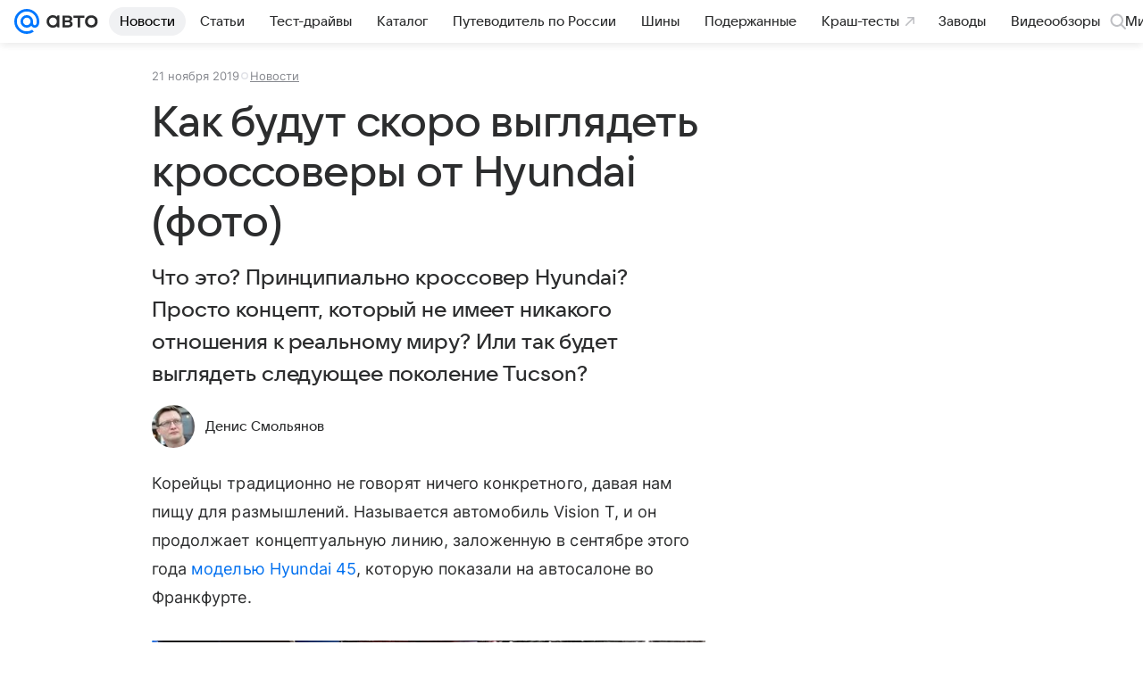

--- FILE ---
content_type: application/javascript; charset=utf-8
request_url: https://auto.mail.ru/dist/article/client.js?2796260961
body_size: 171265
content:
/*! For license information please see client.js.LICENSE.txt */
!function(e,t){if("object"==typeof exports&&"object"==typeof module)module.exports=t();else if("function"==typeof define&&define.amd)define([],t);else{var n=t();for(var r in n)("object"==typeof exports?exports:e)[r]=n[r]}}(this,(function(){return function(){var e,t,n,r,o,i={33608:function(e,t,n){var r={"./auto/auto_logo_light.svg":[46776,411],"./auto/auto_logo_touch.svg":[7829,411],"./auto/auto_logo_web.svg":[68813,411],"./auto/auto_logo_white.svg":[33977,411],"./bestproducts/bestproducts_logo_light.svg":[72722,411],"./bestproducts/bestproducts_logo_touch.svg":[53138,411],"./bestproducts/bestproducts_logo_web.svg":[47801,411],"./bestproducts/bestproducts_logo_white.svg":[70209,411],"./deti/deti_logo_light.svg":[96700,411],"./deti/deti_logo_touch.svg":[47580,411],"./deti/deti_logo_web.svg":[83659,411],"./deti/deti_logo_white.svg":[54764,411],"./dobro/dobro_logo_touch.svg":[83212,411],"./dobro/dobro_logo_web.svg":[79734,411],"./dom/dom_logo_light.svg":[75405,411],"./dom/dom_logo_touch.svg":[28755,411],"./dom/dom_logo_web.svg":[19544,411],"./dom/dom_logo_white.svg":[59509,411],"./finhub/finhub_logo_light.svg":[53117,411],"./finhub/finhub_logo_touch.svg":[1512,411],"./finhub/finhub_logo_web.svg":[587,411],"./finhub/finhub_logo_white.svg":[20637,411],"./health/health_logo_light.svg":[78023,411],"./health/health_logo_touch.svg":[37581,411],"./health/health_logo_web.svg":[8448,411],"./health/health_logo_white.svg":[12825,411],"./hi-tech/hi-tech_logo_light.svg":[18431,411],"./hi-tech/hi-tech_logo_touch.svg":[28137,411],"./hi-tech/hi-tech_logo_web.svg":[26296,411],"./hi-tech/hi-tech_logo_white.svg":[68355,411],"./horo/horo_logo_light.svg":[49540,411],"./horo/horo_logo_touch.svg":[11200,411],"./horo/horo_logo_web.svg":[81166,411],"./horo/horo_logo_white.svg":[8597,411],"./kino/kino_logo_light.svg":[96711,411],"./kino/kino_logo_touch.svg":[77310,411],"./kino/kino_logo_web.svg":[85822,411],"./kino/kino_logo_white.svg":[48692,411],"./lady/lady_logo_light.svg":[64830,411],"./lady/lady_logo_touch.svg":[11542,411],"./lady/lady_logo_web.svg":[32110,411],"./lady/lady_logo_white.svg":[93231,411],"./news/news_logo_light.svg":[65072,411],"./news/news_logo_touch.svg":[46154,411],"./news/news_logo_web.svg":[27300,411],"./news/news_logo_white.svg":[72696,411],"./pets/pets_logo_light.svg":[85329,411],"./pets/pets_logo_touch.svg":[25760,411],"./pets/pets_logo_web.svg":[52948,411],"./pets/pets_logo_white.svg":[62366,411],"./pogoda/pogoda_logo_light.svg":[44989,411],"./pogoda/pogoda_logo_touch.svg":[12573,411],"./pogoda/pogoda_logo_web.svg":[71333,411],"./pogoda/pogoda_logo_white.svg":[65995,411],"./rate/rate_logo_light.svg":[71725,411],"./rate/rate_logo_touch.svg":[47166,411],"./rate/rate_logo_web.svg":[77455,411],"./realty/realty_logo_light.svg":[8097,411],"./realty/realty_logo_touch.svg":[47634,411],"./realty/realty_logo_web.svg":[18359,411],"./science/science_logo_light.svg":[78606,411],"./science/science_logo_touch.svg":[71418,411],"./science/science_logo_web.svg":[44685,411],"./science/science_logo_white.svg":[47419,411],"./sport/sport_logo_light.svg":[91122,411],"./sport/sport_logo_touch.svg":[88159,411],"./sport/sport_logo_web.svg":[38626,411],"./sport/sport_logo_white.svg":[10393,411],"./tv/tv_logo_light.svg":[3666,411],"./tv/tv_logo_touch.svg":[82914,411],"./tv/tv_logo_web.svg":[81887,411],"./tv/tv_logo_white.svg":[4307,411],"./vfokuse/vfokuse_logo_light.svg":[77317,411],"./vfokuse/vfokuse_logo_touch.svg":[13978,411],"./vfokuse/vfokuse_logo_web.svg":[78770,411],"./vfokuse/vfokuse_logo_white.svg":[67308,411]};function o(e){if(!n.o(r,e))return Promise.resolve().then((function(){var t=new Error("Cannot find module '"+e+"'");throw t.code="MODULE_NOT_FOUND",t}));var t=r[e],o=t[0];return n.e(t[1]).then((function(){return n(o)}))}o.keys=function(){return Object.keys(r)},o.id=33608,e.exports=o},56469:function(e,t,n){"use strict";function r(e,t){var n=Boolean(t.getRootNode&&t.getRootNode().host);if(e.contains(t))return!0;if(n){var r=t;do{if(r&&e.isSameNode(r))return!0;r=r.parentNode||r.host}while(r)}return!1}n.d(t,{Z:function(){return r}})},81375:function(e,t,n){"use strict";function r(e){var t=e.getBoundingClientRect();return{width:t.width,height:t.height,top:t.top,right:t.right,bottom:t.bottom,left:t.left,x:t.left,y:t.top}}n.d(t,{Z:function(){return r}})},81657:function(e,t,n){"use strict";n.d(t,{Z:function(){return g}});var r=n(82674),o=n(80182),i=n(11509),a=n(5064),l=n(22120),s=n(72859),c=n(69419),u=n(84592),f=n(81375),d=n(728),p=n(56469),h=n(61856),v=n(142);function m(e,t){return t===r.Pj?(0,v.Z)((0,o.Z)(e)):(0,u.R)(t)?function(e){var t=(0,f.Z)(e);return t.top=t.top+e.clientTop,t.left=t.left+e.clientLeft,t.bottom=t.top+e.clientHeight,t.right=t.left+e.clientWidth,t.width=e.clientWidth,t.height=e.clientHeight,t.x=t.left,t.y=t.top,t}(t):(0,v.Z)((0,i.Z)((0,s.Z)(e)))}function g(e,t,n){var r="clippingParents"===t?function(e){var t=(0,a.Z)((0,d.Z)(e)),n=["absolute","fixed"].indexOf((0,c.Z)(e).position)>=0&&(0,u.R)(e)?(0,l.Z)(e):e;return(0,u.k)(n)?t.filter((function(e){return(0,u.k)(e)&&(0,p.Z)(e,n)&&"body"!==(0,h.Z)(e)})):[]}(e):[].concat(t),o=[].concat(r,[n]),i=o[0],s=o.reduce((function(t,n){var r=m(e,n);return t.top=Math.max(r.top,t.top),t.right=Math.min(r.right,t.right),t.bottom=Math.min(r.bottom,t.bottom),t.left=Math.max(r.left,t.left),t}),m(e,i));return s.width=s.right-s.left,s.height=s.bottom-s.top,s.x=s.left,s.y=s.top,s}},33572:function(e,t,n){"use strict";n.d(t,{Z:function(){return u}});var r=n(81375),o=n(65198),i=n(61856),a=n(84592),l=n(85328),s=n(72859),c=n(15606);function u(e,t,n){void 0===n&&(n=!1);var u=(0,s.Z)(t),f=(0,r.Z)(e),d=(0,a.R)(t),p={scrollLeft:0,scrollTop:0},h={x:0,y:0};return(d||!d&&!n)&&(("body"!==(0,i.Z)(t)||(0,c.Z)(u))&&(p=(0,o.Z)(t)),(0,a.R)(t)?((h=(0,r.Z)(t)).x+=t.clientLeft,h.y+=t.clientTop):u&&(h.x=(0,l.Z)(u))),{x:f.left+p.scrollLeft-h.x,y:f.top+p.scrollTop-h.y,width:f.width,height:f.height}}},69419:function(e,t,n){"use strict";n.d(t,{Z:function(){return o}});var r=n(31975);function o(e){return(0,r.Z)(e).getComputedStyle(e)}},72859:function(e,t,n){"use strict";n.d(t,{Z:function(){return o}});var r=n(84592);function o(e){return((0,r.k)(e)?e.ownerDocument:e.document).documentElement}},11509:function(e,t,n){"use strict";n.d(t,{Z:function(){return l}});var r=n(72859),o=n(69419),i=n(85328),a=n(64093);function l(e){var t=(0,r.Z)(e),n=(0,a.Z)(e),l=e.ownerDocument.body,s=Math.max(t.scrollWidth,t.clientWidth,l?l.scrollWidth:0,l?l.clientWidth:0),c=Math.max(t.scrollHeight,t.clientHeight,l?l.scrollHeight:0,l?l.clientHeight:0),u=-n.scrollLeft+(0,i.Z)(e),f=-n.scrollTop;return"rtl"===(0,o.Z)(l||t).direction&&(u+=Math.max(t.clientWidth,l?l.clientWidth:0)-s),{width:s,height:c,x:u,y:f}}},54644:function(e,t,n){"use strict";function r(e){return{scrollLeft:e.scrollLeft,scrollTop:e.scrollTop}}n.d(t,{Z:function(){return r}})},43870:function(e,t,n){"use strict";function r(e){return{x:e.offsetLeft,y:e.offsetTop,width:e.offsetWidth,height:e.offsetHeight}}n.d(t,{Z:function(){return r}})},61856:function(e,t,n){"use strict";function r(e){return e?(e.nodeName||"").toLowerCase():null}n.d(t,{Z:function(){return r}})},65198:function(e,t,n){"use strict";n.d(t,{Z:function(){return l}});var r=n(64093),o=n(31975),i=n(84592),a=n(54644);function l(e){return e!==(0,o.Z)(e)&&(0,i.R)(e)?(0,a.Z)(e):(0,r.Z)(e)}},22120:function(e,t,n){"use strict";n.d(t,{Z:function(){return f}});var r=n(31975),o=n(61856),i=n(69419),a=n(84592),l=n(82042),s=n(728),c=n(72859);function u(e){if(!(0,a.R)(e)||"fixed"===(0,i.Z)(e).position)return null;var t=e.offsetParent;if(t){var n=(0,c.Z)(t);if("body"===(0,o.Z)(t)&&"static"===(0,i.Z)(t).position&&"static"!==(0,i.Z)(n).position)return n}return t}function f(e){for(var t=(0,r.Z)(e),n=u(e);n&&(0,l.Z)(n)&&"static"===(0,i.Z)(n).position;)n=u(n);return n&&"body"===(0,o.Z)(n)&&"static"===(0,i.Z)(n).position?t:n||function(e){for(var t=(0,s.Z)(e);(0,a.R)(t)&&["html","body"].indexOf((0,o.Z)(t))<0;){var n=(0,i.Z)(t);if("none"!==n.transform||"none"!==n.perspective||n.willChange&&"auto"!==n.willChange)return t;t=t.parentNode}return null}(e)||t}},728:function(e,t,n){"use strict";n.d(t,{Z:function(){return i}});var r=n(61856),o=n(72859);function i(e){return"html"===(0,r.Z)(e)?e:e.assignedSlot||e.parentNode||e.host||(0,o.Z)(e)}},97154:function(e,t,n){"use strict";n.d(t,{Z:function(){return l}});var r=n(728),o=n(15606),i=n(61856),a=n(84592);function l(e){return["html","body","#document"].indexOf((0,i.Z)(e))>=0?e.ownerDocument.body:(0,a.R)(e)&&(0,o.Z)(e)?e:l((0,r.Z)(e))}},80182:function(e,t,n){"use strict";n.d(t,{Z:function(){return a}});var r=n(31975),o=n(72859),i=n(85328);function a(e){var t=(0,r.Z)(e),n=(0,o.Z)(e),a=t.visualViewport,l=n.clientWidth,s=n.clientHeight,c=0,u=0;return a&&(l=a.width,s=a.height,/^((?!chrome|android).)*safari/i.test(navigator.userAgent)||(c=a.offsetLeft,u=a.offsetTop)),{width:l,height:s,x:c+(0,i.Z)(e),y:u}}},31975:function(e,t,n){"use strict";function r(e){if("[object Window]"!==e.toString()){var t=e.ownerDocument;return t?t.defaultView:window}return e}n.d(t,{Z:function(){return r}})},64093:function(e,t,n){"use strict";n.d(t,{Z:function(){return o}});var r=n(31975);function o(e){var t=(0,r.Z)(e);return{scrollLeft:t.pageXOffset,scrollTop:t.pageYOffset}}},85328:function(e,t,n){"use strict";n.d(t,{Z:function(){return a}});var r=n(81375),o=n(72859),i=n(64093);function a(e){return(0,r.Z)((0,o.Z)(e)).left+(0,i.Z)(e).scrollLeft}},84592:function(e,t,n){"use strict";n.d(t,{R:function(){return i},k:function(){return o}});var r=n(31975);function o(e){return e instanceof(0,r.Z)(e).Element||e instanceof Element}function i(e){return e instanceof(0,r.Z)(e).HTMLElement||e instanceof HTMLElement}},15606:function(e,t,n){"use strict";n.d(t,{Z:function(){return o}});var r=n(69419);function o(e){var t=(0,r.Z)(e),n=t.overflow,o=t.overflowX,i=t.overflowY;return/auto|scroll|overlay|hidden/.test(n+i+o)}},82042:function(e,t,n){"use strict";n.d(t,{Z:function(){return o}});var r=n(61856);function o(e){return["table","td","th"].indexOf((0,r.Z)(e))>=0}},5064:function(e,t,n){"use strict";n.d(t,{Z:function(){return s}});var r=n(97154),o=n(728),i=n(61856),a=n(31975),l=n(15606);function s(e,t){void 0===t&&(t=[]);var n=(0,r.Z)(e),c="body"===(0,i.Z)(n),u=(0,a.Z)(n),f=c?[u].concat(u.visualViewport||[],(0,l.Z)(n)?n:[]):n,d=t.concat(f);return c?d:d.concat(s((0,o.Z)(f)))}},82674:function(e,t,n){"use strict";n.d(t,{BL:function(){return c},Ct:function(){return m},F2:function(){return i},I:function(){return o},Pj:function(){return d},YP:function(){return h},bw:function(){return v},d7:function(){return l},k5:function(){return p},mv:function(){return s},t$:function(){return a},ut:function(){return u},we:function(){return r},xs:function(){return g},zV:function(){return f}});var r="top",o="bottom",i="right",a="left",l="auto",s=[r,o,i,a],c="start",u="end",f="clippingParents",d="viewport",p="popper",h="reference",v=s.reduce((function(e,t){return e.concat([t+"-"+c,t+"-"+u])}),[]),m=[].concat(s,[l]).reduce((function(e,t){return e.concat([t,t+"-"+c,t+"-"+u])}),[]),g=["beforeRead","read","afterRead","beforeMain","main","afterMain","beforeWrite","write","afterWrite"]},36188:function(e,t,n){"use strict";n.d(t,{kZ:function(){return p}});var r=n(33572),o=n(43870),i=n(5064),a=n(22120),l=n(41233),s=n(40944),c=n(29037),u=n(84592),f={placement:"bottom",modifiers:[],strategy:"absolute"};function d(){for(var e=arguments.length,t=new Array(e),n=0;n<e;n++)t[n]=arguments[n];return!t.some((function(e){return!(e&&"function"==typeof e.getBoundingClientRect)}))}function p(e){void 0===e&&(e={});var t=e,n=t.defaultModifiers,p=void 0===n?[]:n,h=t.defaultOptions,v=void 0===h?f:h;return function(e,t,n){void 0===n&&(n=v);var h={placement:"bottom",orderedModifiers:[],options:Object.assign(Object.assign({},f),v),modifiersData:{},elements:{reference:e,popper:t},attributes:{},styles:{}},m=[],g=!1,y={state:h,setOptions:function(n){b(),h.options=Object.assign(Object.assign(Object.assign({},v),h.options),n),h.scrollParents={reference:(0,u.k)(e)?(0,i.Z)(e):e.contextElement?(0,i.Z)(e.contextElement):[],popper:(0,i.Z)(t)};var r=(0,l.Z)((0,c.Z)([].concat(p,h.options.modifiers)));return h.orderedModifiers=r.filter((function(e){return e.enabled})),h.orderedModifiers.forEach((function(e){var t=e.name,n=e.options,r=void 0===n?{}:n,o=e.effect;if("function"==typeof o){var i=o({state:h,name:t,instance:y,options:r}),a=function(){};m.push(i||a)}})),y.update()},forceUpdate:function(){if(!g){var e=h.elements,t=e.reference,n=e.popper;if(d(t,n)){h.rects={reference:(0,r.Z)(t,(0,a.Z)(n),"fixed"===h.options.strategy),popper:(0,o.Z)(n)},h.reset=!1,h.placement=h.options.placement,h.orderedModifiers.forEach((function(e){return h.modifiersData[e.name]=Object.assign({},e.data)}));for(var i=0;i<h.orderedModifiers.length;i++)if(!0!==h.reset){var l=h.orderedModifiers[i],s=l.fn,c=l.options,u=void 0===c?{}:c,f=l.name;"function"==typeof s&&(h=s({state:h,options:u,name:f,instance:y})||h)}else h.reset=!1,i=-1}}},update:(0,s.Z)((function(){return new Promise((function(e){y.forceUpdate(),e(h)}))})),destroy:function(){b(),g=!0}};if(!d(e,t))return y;function b(){m.forEach((function(e){return e()})),m=[]}return y.setOptions(n).then((function(e){!g&&n.onFirstUpdate&&n.onFirstUpdate(e)})),y}}},81373:function(e,t,n){"use strict";var r=n(61856),o=n(84592);t.Z={name:"applyStyles",enabled:!0,phase:"write",fn:function(e){var t=e.state;Object.keys(t.elements).forEach((function(e){var n=t.styles[e]||{},i=t.attributes[e]||{},a=t.elements[e];(0,o.R)(a)&&(0,r.Z)(a)&&(Object.assign(a.style,n),Object.keys(i).forEach((function(e){var t=i[e];!1===t?a.removeAttribute(e):a.setAttribute(e,!0===t?"":t)})))}))},effect:function(e){var t=e.state,n={popper:{position:t.options.strategy,left:"0",top:"0",margin:"0"},arrow:{position:"absolute"},reference:{}};return Object.assign(t.elements.popper.style,n.popper),t.elements.arrow&&Object.assign(t.elements.arrow.style,n.arrow),function(){Object.keys(t.elements).forEach((function(e){var i=t.elements[e],a=t.attributes[e]||{},l=Object.keys(t.styles.hasOwnProperty(e)?t.styles[e]:n[e]).reduce((function(e,t){return e[t]="",e}),{});(0,o.R)(i)&&(0,r.Z)(i)&&(Object.assign(i.style,l),Object.keys(a).forEach((function(e){i.removeAttribute(e)})))}))}},requires:["computeStyles"]}},69818:function(e,t,n){"use strict";var r=n(14065),o=n(43870),i=n(56469),a=n(22120),l=n(72996),s=n(52236),c=n(85091),u=n(68082),f=n(82674);t.Z={name:"arrow",enabled:!0,phase:"main",fn:function(e){var t,n=e.state,i=e.name,c=n.elements.arrow,u=n.modifiersData.popperOffsets,d=(0,r.Z)(n.placement),p=(0,l.Z)(d),h=[f.t$,f.F2].indexOf(d)>=0?"height":"width";if(c&&u){var v=n.modifiersData[i+"#persistent"].padding,m=(0,o.Z)(c),g="y"===p?f.we:f.t$,y="y"===p?f.I:f.F2,b=n.rects.reference[h]+n.rects.reference[p]-u[p]-n.rects.popper[h],_=u[p]-n.rects.reference[p],w=(0,a.Z)(c),x=w?"y"===p?w.clientHeight||0:w.clientWidth||0:0,E=b/2-_/2,S=v[g],k=x-m[h]-v[y],O=x/2-m[h]/2+E,C=(0,s.Z)(S,O,k),j=p;n.modifiersData[i]=((t={})[j]=C,t.centerOffset=C-O,t)}},effect:function(e){var t=e.state,n=e.options,r=e.name,o=n.element,a=void 0===o?"[data-popper-arrow]":o,l=n.padding,s=void 0===l?0:l;null!=a&&("string"!=typeof a||(a=t.elements.popper.querySelector(a)))&&(0,i.Z)(t.elements.popper,a)&&(t.elements.arrow=a,t.modifiersData[r+"#persistent"]={padding:(0,c.Z)("number"!=typeof s?s:(0,u.Z)(s,f.mv))})},requires:["popperOffsets"],requiresIfExists:["preventOverflow"]}},45298:function(e,t,n){"use strict";var r=n(82674),o=n(22120),i=n(31975),a=n(72859),l=n(14065),s={top:"auto",right:"auto",bottom:"auto",left:"auto"};function c(e){var t,n=e.popper,l=e.popperRect,c=e.placement,u=e.offsets,f=e.position,d=e.gpuAcceleration,p=e.adaptive,h=function(e){var t=e.x,n=e.y,r=window.devicePixelRatio||1;return{x:Math.round(t*r)/r||0,y:Math.round(n*r)/r||0}}(u),v=h.x,m=h.y,g=u.hasOwnProperty("x"),y=u.hasOwnProperty("y"),b=r.t$,_=r.we,w=window;if(p){var x=(0,o.Z)(n);x===(0,i.Z)(n)&&(x=(0,a.Z)(n)),c===r.we&&(_=r.I,m-=x.clientHeight-l.height,m*=d?1:-1),c===r.t$&&(b=r.F2,v-=x.clientWidth-l.width,v*=d?1:-1)}var E,S=Object.assign({position:f},p&&s);return d?Object.assign(Object.assign({},S),{},((E={})[_]=y?"0":"",E[b]=g?"0":"",E.transform=(w.devicePixelRatio||1)<2?"translate("+v+"px, "+m+"px)":"translate3d("+v+"px, "+m+"px, 0)",E)):Object.assign(Object.assign({},S),{},((t={})[_]=y?m+"px":"",t[b]=g?v+"px":"",t.transform="",t))}t.Z={name:"computeStyles",enabled:!0,phase:"beforeWrite",fn:function(e){var t=e.state,n=e.options,r=n.gpuAcceleration,o=void 0===r||r,i=n.adaptive,a=void 0===i||i,s={placement:(0,l.Z)(t.placement),popper:t.elements.popper,popperRect:t.rects.popper,gpuAcceleration:o};null!=t.modifiersData.popperOffsets&&(t.styles.popper=Object.assign(Object.assign({},t.styles.popper),c(Object.assign(Object.assign({},s),{},{offsets:t.modifiersData.popperOffsets,position:t.options.strategy,adaptive:a})))),null!=t.modifiersData.arrow&&(t.styles.arrow=Object.assign(Object.assign({},t.styles.arrow),c(Object.assign(Object.assign({},s),{},{offsets:t.modifiersData.arrow,position:"absolute",adaptive:!1})))),t.attributes.popper=Object.assign(Object.assign({},t.attributes.popper),{},{"data-popper-placement":t.placement})},data:{}}},211:function(e,t,n){"use strict";var r=n(31975),o={passive:!0};t.Z={name:"eventListeners",enabled:!0,phase:"write",fn:function(){},effect:function(e){var t=e.state,n=e.instance,i=e.options,a=i.scroll,l=void 0===a||a,s=i.resize,c=void 0===s||s,u=(0,r.Z)(t.elements.popper),f=[].concat(t.scrollParents.reference,t.scrollParents.popper);return l&&f.forEach((function(e){e.addEventListener("scroll",n.update,o)})),c&&u.addEventListener("resize",n.update,o),function(){l&&f.forEach((function(e){e.removeEventListener("scroll",n.update,o)})),c&&u.removeEventListener("resize",n.update,o)}},data:{}}},91342:function(e,t,n){"use strict";var r=n(20784),o=n(14065),i=n(33379),a=n(97850),l=n(18186),s=n(82674),c=n(63507);t.Z={name:"flip",enabled:!0,phase:"main",fn:function(e){var t=e.state,n=e.options,u=e.name;if(!t.modifiersData[u]._skip){for(var f=n.mainAxis,d=void 0===f||f,p=n.altAxis,h=void 0===p||p,v=n.fallbackPlacements,m=n.padding,g=n.boundary,y=n.rootBoundary,b=n.altBoundary,_=n.flipVariations,w=void 0===_||_,x=n.allowedAutoPlacements,E=t.options.placement,S=(0,o.Z)(E),k=v||(S===E||!w?[(0,r.Z)(E)]:function(e){if((0,o.Z)(e)===s.d7)return[];var t=(0,r.Z)(e);return[(0,i.Z)(e),t,(0,i.Z)(t)]}(E)),O=[E].concat(k).reduce((function(e,n){return e.concat((0,o.Z)(n)===s.d7?(0,l.Z)(t,{placement:n,boundary:g,rootBoundary:y,padding:m,flipVariations:w,allowedAutoPlacements:x}):n)}),[]),C=t.rects.reference,j=t.rects.popper,A=new Map,F=!0,P=O[0],T=0;T<O.length;T++){var I=O[T],R=(0,o.Z)(I),D=(0,c.Z)(I)===s.BL,M=[s.we,s.I].indexOf(R)>=0,z=M?"width":"height",N=(0,a.Z)(t,{placement:I,boundary:g,rootBoundary:y,altBoundary:b,padding:m}),L=M?D?s.F2:s.t$:D?s.I:s.we;C[z]>j[z]&&(L=(0,r.Z)(L));var Z=(0,r.Z)(L),B=[];if(d&&B.push(N[R]<=0),h&&B.push(N[L]<=0,N[Z]<=0),B.every((function(e){return e}))){P=I,F=!1;break}A.set(I,B)}if(F)for(var V=function(e){var t=O.find((function(t){var n=A.get(t);if(n)return n.slice(0,e).every((function(e){return e}))}));if(t)return P=t,"break"},H=w?3:1;H>0;H--){if("break"===V(H))break}t.placement!==P&&(t.modifiersData[u]._skip=!0,t.placement=P,t.reset=!0)}},requiresIfExists:["offset"],data:{_skip:!1}}},18405:function(e,t,n){"use strict";var r=n(82674),o=n(97850);function i(e,t,n){return void 0===n&&(n={x:0,y:0}),{top:e.top-t.height-n.y,right:e.right-t.width+n.x,bottom:e.bottom-t.height+n.y,left:e.left-t.width-n.x}}function a(e){return[r.we,r.F2,r.I,r.t$].some((function(t){return e[t]>=0}))}t.Z={name:"hide",enabled:!0,phase:"main",requiresIfExists:["preventOverflow"],fn:function(e){var t=e.state,n=e.name,r=t.rects.reference,l=t.rects.popper,s=t.modifiersData.preventOverflow,c=(0,o.Z)(t,{elementContext:"reference"}),u=(0,o.Z)(t,{altBoundary:!0}),f=i(c,r),d=i(u,l,s),p=a(f),h=a(d);t.modifiersData[n]={referenceClippingOffsets:f,popperEscapeOffsets:d,isReferenceHidden:p,hasPopperEscaped:h},t.attributes.popper=Object.assign(Object.assign({},t.attributes.popper),{},{"data-popper-reference-hidden":p,"data-popper-escaped":h})}}},930:function(e,t,n){"use strict";var r=n(14065),o=n(82674);t.Z={name:"offset",enabled:!0,phase:"main",requires:["popperOffsets"],fn:function(e){var t=e.state,n=e.options,i=e.name,a=n.offset,l=void 0===a?[0,0]:a,s=o.Ct.reduce((function(e,n){return e[n]=function(e,t,n){var i=(0,r.Z)(e),a=[o.t$,o.we].indexOf(i)>=0?-1:1,l="function"==typeof n?n(Object.assign(Object.assign({},t),{},{placement:e})):n,s=l[0],c=l[1];return s=s||0,c=(c||0)*a,[o.t$,o.F2].indexOf(i)>=0?{x:c,y:s}:{x:s,y:c}}(n,t.rects,l),e}),{}),c=s[t.placement],u=c.x,f=c.y;null!=t.modifiersData.popperOffsets&&(t.modifiersData.popperOffsets.x+=u,t.modifiersData.popperOffsets.y+=f),t.modifiersData[i]=s}}},27740:function(e,t,n){"use strict";var r=n(27497);t.Z={name:"popperOffsets",enabled:!0,phase:"read",fn:function(e){var t=e.state,n=e.name;t.modifiersData[n]=(0,r.Z)({reference:t.rects.reference,element:t.rects.popper,strategy:"absolute",placement:t.placement})},data:{}}},87719:function(e,t,n){"use strict";var r=n(82674),o=n(14065),i=n(72996),a=n(7665),l=n(52236),s=n(43870),c=n(22120),u=n(97850),f=n(63507),d=n(93802);t.Z={name:"preventOverflow",enabled:!0,phase:"main",fn:function(e){var t=e.state,n=e.options,p=e.name,h=n.mainAxis,v=void 0===h||h,m=n.altAxis,g=void 0!==m&&m,y=n.boundary,b=n.rootBoundary,_=n.altBoundary,w=n.padding,x=n.tether,E=void 0===x||x,S=n.tetherOffset,k=void 0===S?0:S,O=(0,u.Z)(t,{boundary:y,rootBoundary:b,padding:w,altBoundary:_}),C=(0,o.Z)(t.placement),j=(0,f.Z)(t.placement),A=!j,F=(0,i.Z)(C),P=(0,a.Z)(F),T=t.modifiersData.popperOffsets,I=t.rects.reference,R=t.rects.popper,D="function"==typeof k?k(Object.assign(Object.assign({},t.rects),{},{placement:t.placement})):k,M={x:0,y:0};if(T){if(v){var z="y"===F?r.we:r.t$,N="y"===F?r.I:r.F2,L="y"===F?"height":"width",Z=T[F],B=T[F]+O[z],V=T[F]-O[N],H=E?-R[L]/2:0,W=j===r.BL?I[L]:R[L],U=j===r.BL?-R[L]:-I[L],K=t.elements.arrow,$=E&&K?(0,s.Z)(K):{width:0,height:0},G=t.modifiersData["arrow#persistent"]?t.modifiersData["arrow#persistent"].padding:(0,d.Z)(),Y=G[z],q=G[N],X=(0,l.Z)(0,I[L],$[L]),Q=A?I[L]/2-H-X-Y-D:W-X-Y-D,J=A?-I[L]/2+H+X+q+D:U+X+q+D,ee=t.elements.arrow&&(0,c.Z)(t.elements.arrow),te=ee?"y"===F?ee.clientTop||0:ee.clientLeft||0:0,ne=t.modifiersData.offset?t.modifiersData.offset[t.placement][F]:0,re=T[F]+Q-ne-te,oe=T[F]+J-ne,ie=(0,l.Z)(E?Math.min(B,re):B,Z,E?Math.max(V,oe):V);T[F]=ie,M[F]=ie-Z}if(g){var ae="x"===F?r.we:r.t$,le="x"===F?r.I:r.F2,se=T[P],ce=se+O[ae],ue=se-O[le],fe=(0,l.Z)(ce,se,ue);T[P]=fe,M[P]=fe-se}t.modifiersData[p]=M}},requiresIfExists:["offset"]}},80416:function(e,t,n){"use strict";n.d(t,{fi:function(){return h}});var r=n(36188),o=n(211),i=n(27740),a=n(45298),l=n(81373),s=n(930),c=n(91342),u=n(87719),f=n(69818),d=n(18405),p=[o.Z,i.Z,a.Z,l.Z,s.Z,c.Z,u.Z,f.Z,d.Z],h=(0,r.kZ)({defaultModifiers:p})},18186:function(e,t,n){"use strict";n.d(t,{Z:function(){return l}});var r=n(63507),o=n(82674),i=n(97850),a=n(14065);function l(e,t){void 0===t&&(t={});var n=t,l=n.placement,s=n.boundary,c=n.rootBoundary,u=n.padding,f=n.flipVariations,d=n.allowedAutoPlacements,p=void 0===d?o.Ct:d,h=(0,r.Z)(l),v=h?f?o.bw:o.bw.filter((function(e){return(0,r.Z)(e)===h})):o.mv,m=v.filter((function(e){return p.indexOf(e)>=0}));0===m.length&&(m=v);var g=m.reduce((function(t,n){return t[n]=(0,i.Z)(e,{placement:n,boundary:s,rootBoundary:c,padding:u})[(0,a.Z)(n)],t}),{});return Object.keys(g).sort((function(e,t){return g[e]-g[t]}))}},27497:function(e,t,n){"use strict";n.d(t,{Z:function(){return l}});var r=n(14065),o=n(63507),i=n(72996),a=n(82674);function l(e){var t,n=e.reference,l=e.element,s=e.placement,c=s?(0,r.Z)(s):null,u=s?(0,o.Z)(s):null,f=n.x+n.width/2-l.width/2,d=n.y+n.height/2-l.height/2;switch(c){case a.we:t={x:f,y:n.y-l.height};break;case a.I:t={x:f,y:n.y+n.height};break;case a.F2:t={x:n.x+n.width,y:d};break;case a.t$:t={x:n.x-l.width,y:d};break;default:t={x:n.x,y:n.y}}var p=c?(0,i.Z)(c):null;if(null!=p){var h="y"===p?"height":"width";switch(u){case a.BL:t[p]=Math.floor(t[p])-Math.floor(n[h]/2-l[h]/2);break;case a.ut:t[p]=Math.floor(t[p])+Math.ceil(n[h]/2-l[h]/2)}}return t}},40944:function(e,t,n){"use strict";function r(e){var t;return function(){return t||(t=new Promise((function(n){Promise.resolve().then((function(){t=void 0,n(e())}))}))),t}}n.d(t,{Z:function(){return r}})},97850:function(e,t,n){"use strict";n.d(t,{Z:function(){return d}});var r=n(81375),o=n(81657),i=n(72859),a=n(27497),l=n(142),s=n(82674),c=n(84592),u=n(85091),f=n(68082);function d(e,t){void 0===t&&(t={});var n=t,d=n.placement,p=void 0===d?e.placement:d,h=n.boundary,v=void 0===h?s.zV:h,m=n.rootBoundary,g=void 0===m?s.Pj:m,y=n.elementContext,b=void 0===y?s.k5:y,_=n.altBoundary,w=void 0!==_&&_,x=n.padding,E=void 0===x?0:x,S=(0,u.Z)("number"!=typeof E?E:(0,f.Z)(E,s.mv)),k=b===s.k5?s.YP:s.k5,O=e.elements.reference,C=e.rects.popper,j=e.elements[w?k:b],A=(0,o.Z)((0,c.k)(j)?j:j.contextElement||(0,i.Z)(e.elements.popper),v,g),F=(0,r.Z)(O),P=(0,a.Z)({reference:F,element:C,strategy:"absolute",placement:p}),T=(0,l.Z)(Object.assign(Object.assign({},C),P)),I=b===s.k5?T:F,R={top:A.top-I.top+S.top,bottom:I.bottom-A.bottom+S.bottom,left:A.left-I.left+S.left,right:I.right-A.right+S.right},D=e.modifiersData.offset;if(b===s.k5&&D){var M=D[p];Object.keys(R).forEach((function(e){var t=[s.F2,s.I].indexOf(e)>=0?1:-1,n=[s.we,s.I].indexOf(e)>=0?"y":"x";R[e]+=M[n]*t}))}return R}},68082:function(e,t,n){"use strict";function r(e,t){return t.reduce((function(t,n){return t[n]=e,t}),{})}n.d(t,{Z:function(){return r}})},7665:function(e,t,n){"use strict";function r(e){return"x"===e?"y":"x"}n.d(t,{Z:function(){return r}})},14065:function(e,t,n){"use strict";function r(e){return e.split("-")[0]}n.d(t,{Z:function(){return r}})},93802:function(e,t,n){"use strict";function r(){return{top:0,right:0,bottom:0,left:0}}n.d(t,{Z:function(){return r}})},72996:function(e,t,n){"use strict";function r(e){return["top","bottom"].indexOf(e)>=0?"x":"y"}n.d(t,{Z:function(){return r}})},20784:function(e,t,n){"use strict";n.d(t,{Z:function(){return o}});var r={left:"right",right:"left",bottom:"top",top:"bottom"};function o(e){return e.replace(/left|right|bottom|top/g,(function(e){return r[e]}))}},33379:function(e,t,n){"use strict";n.d(t,{Z:function(){return o}});var r={start:"end",end:"start"};function o(e){return e.replace(/start|end/g,(function(e){return r[e]}))}},63507:function(e,t,n){"use strict";function r(e){return e.split("-")[1]}n.d(t,{Z:function(){return r}})},29037:function(e,t,n){"use strict";function r(e){var t=e.reduce((function(e,t){var n=e[t.name];return e[t.name]=n?Object.assign(Object.assign(Object.assign({},n),t),{},{options:Object.assign(Object.assign({},n.options),t.options),data:Object.assign(Object.assign({},n.data),t.data)}):t,e}),{});return Object.keys(t).map((function(e){return t[e]}))}n.d(t,{Z:function(){return r}})},85091:function(e,t,n){"use strict";n.d(t,{Z:function(){return o}});var r=n(93802);function o(e){return Object.assign(Object.assign({},(0,r.Z)()),e)}},41233:function(e,t,n){"use strict";n.d(t,{Z:function(){return i}});var r=n(82674);function o(e){var t=new Map,n=new Set,r=[];function o(e){n.add(e.name),[].concat(e.requires||[],e.requiresIfExists||[]).forEach((function(e){if(!n.has(e)){var r=t.get(e);r&&o(r)}})),r.push(e)}return e.forEach((function(e){t.set(e.name,e)})),e.forEach((function(e){n.has(e.name)||o(e)})),r}function i(e){var t=o(e);return r.xs.reduce((function(e,n){return e.concat(t.filter((function(e){return e.phase===n})))}),[])}},142:function(e,t,n){"use strict";function r(e){return Object.assign(Object.assign({},e),{},{left:e.x,top:e.y,right:e.x+e.width,bottom:e.y+e.height})}n.d(t,{Z:function(){return r}})},52236:function(e,t,n){"use strict";function r(e,t,n){return Math.max(e,Math.min(t,n))}n.d(t,{Z:function(){return r}})},59123:function(e,t,n){"use strict";n.d(t,{S1:function(){return lt}});var r=function(e,t){return r=Object.setPrototypeOf||{__proto__:[]}instanceof Array&&function(e,t){e.__proto__=t}||function(e,t){for(var n in t)t.hasOwnProperty(n)&&(e[n]=t[n])},r(e,t)};function o(e,t){function n(){this.constructor=e}r(e,t),e.prototype=null===t?Object.create(t):(n.prototype=t.prototype,new n)}var i=function(){return i=Object.assign||function(e){for(var t,n=1,r=arguments.length;n<r;n++)for(var o in t=arguments[n])Object.prototype.hasOwnProperty.call(t,o)&&(e[o]=t[o]);return e},i.apply(this,arguments)};function a(e){var t="function"==typeof Symbol&&Symbol.iterator,n=t&&e[t],r=0;if(n)return n.call(e);if(e&&"number"==typeof e.length)return{next:function(){return e&&r>=e.length&&(e=void 0),{value:e&&e[r++],done:!e}}};throw new TypeError(t?"Object is not iterable.":"Symbol.iterator is not defined.")}function l(e,t){var n="function"==typeof Symbol&&e[Symbol.iterator];if(!n)return e;var r,o,i=n.call(e),a=[];try{for(;(void 0===t||t-- >0)&&!(r=i.next()).done;)a.push(r.value)}catch(e){o={error:e}}finally{try{r&&!r.done&&(n=i.return)&&n.call(i)}finally{if(o)throw o.error}}return a}function s(){for(var e=[],t=0;t<arguments.length;t++)e=e.concat(l(arguments[t]));return e}var c,u=n(30350),f=n(71368);!function(e){e.PENDING="PENDING",e.RESOLVED="RESOLVED",e.REJECTED="REJECTED"}(c||(c={}));var d=function(){function e(e){var t=this;this._state=c.PENDING,this._handlers=[],this._resolve=function(e){t._setResult(c.RESOLVED,e)},this._reject=function(e){t._setResult(c.REJECTED,e)},this._setResult=function(e,n){t._state===c.PENDING&&((0,u.J8)(n)?n.then(t._resolve,t._reject):(t._state=e,t._value=n,t._executeHandlers()))},this._attachHandler=function(e){t._handlers=t._handlers.concat(e),t._executeHandlers()},this._executeHandlers=function(){if(t._state!==c.PENDING){var e=t._handlers.slice();t._handlers=[],e.forEach((function(e){e.done||(t._state===c.RESOLVED&&e.onfulfilled&&e.onfulfilled(t._value),t._state===c.REJECTED&&e.onrejected&&e.onrejected(t._value),e.done=!0)}))}};try{e(this._resolve,this._reject)}catch(e){this._reject(e)}}return e.resolve=function(t){return new e((function(e){e(t)}))},e.reject=function(t){return new e((function(e,n){n(t)}))},e.all=function(t){return new e((function(n,r){if(Array.isArray(t))if(0!==t.length){var o=t.length,i=[];t.forEach((function(t,a){e.resolve(t).then((function(e){i[a]=e,0===(o-=1)&&n(i)})).then(null,r)}))}else n([]);else r(new TypeError("Promise.all requires an array as input."))}))},e.prototype.then=function(t,n){var r=this;return new e((function(e,o){r._attachHandler({done:!1,onfulfilled:function(n){if(t)try{return void e(t(n))}catch(e){return void o(e)}else e(n)},onrejected:function(t){if(n)try{return void e(n(t))}catch(e){return void o(e)}else o(t)}})}))},e.prototype.catch=function(e){return this.then((function(e){return e}),e)},e.prototype.finally=function(t){var n=this;return new e((function(e,r){var o,i;return n.then((function(e){i=!1,o=e,t&&t()}),(function(e){i=!0,o=e,t&&t()})).then((function(){i?r(o):e(o)}))}))},e.prototype.toString=function(){return"[object SyncPromise]"},e}(),p=function(){function e(){this._notifyingListeners=!1,this._scopeListeners=[],this._eventProcessors=[],this._breadcrumbs=[],this._user={},this._tags={},this._extra={},this._contexts={}}return e.clone=function(t){var n=new e;return t&&(n._breadcrumbs=s(t._breadcrumbs),n._tags=i({},t._tags),n._extra=i({},t._extra),n._contexts=i({},t._contexts),n._user=t._user,n._level=t._level,n._span=t._span,n._transactionName=t._transactionName,n._fingerprint=t._fingerprint,n._eventProcessors=s(t._eventProcessors)),n},e.prototype.addScopeListener=function(e){this._scopeListeners.push(e)},e.prototype.addEventProcessor=function(e){return this._eventProcessors.push(e),this},e.prototype.setUser=function(e){return this._user=e||{},this._notifyScopeListeners(),this},e.prototype.setTags=function(e){return this._tags=i(i({},this._tags),e),this._notifyScopeListeners(),this},e.prototype.setTag=function(e,t){var n;return this._tags=i(i({},this._tags),((n={})[e]=t,n)),this._notifyScopeListeners(),this},e.prototype.setExtras=function(e){return this._extra=i(i({},this._extra),e),this._notifyScopeListeners(),this},e.prototype.setExtra=function(e,t){var n;return this._extra=i(i({},this._extra),((n={})[e]=t,n)),this._notifyScopeListeners(),this},e.prototype.setFingerprint=function(e){return this._fingerprint=e,this._notifyScopeListeners(),this},e.prototype.setLevel=function(e){return this._level=e,this._notifyScopeListeners(),this},e.prototype.setTransactionName=function(e){return this._transactionName=e,this._notifyScopeListeners(),this},e.prototype.setTransaction=function(e){return this.setTransactionName(e)},e.prototype.setContext=function(e,t){var n;return this._contexts=i(i({},this._contexts),((n={})[e]=t,n)),this._notifyScopeListeners(),this},e.prototype.setSpan=function(e){return this._span=e,this._notifyScopeListeners(),this},e.prototype.getSpan=function(){return this._span},e.prototype.getTransaction=function(){var e=this.getSpan();if(e&&e.spanRecorder&&e.spanRecorder.spans[0])return e.spanRecorder.spans[0]},e.prototype.update=function(t){if(!t)return this;if("function"==typeof t){var n=t(this);return n instanceof e?n:this}return t instanceof e?(this._tags=i(i({},this._tags),t._tags),this._extra=i(i({},this._extra),t._extra),this._contexts=i(i({},this._contexts),t._contexts),t._user&&(this._user=t._user),t._level&&(this._level=t._level),t._fingerprint&&(this._fingerprint=t._fingerprint)):(0,u.PO)(t)&&(this._tags=i(i({},this._tags),t.tags),this._extra=i(i({},this._extra),t.extra),this._contexts=i(i({},this._contexts),t.contexts),t.user&&(this._user=t.user),t.level&&(this._level=t.level),t.fingerprint&&(this._fingerprint=t.fingerprint)),this},e.prototype.clear=function(){return this._breadcrumbs=[],this._tags={},this._extra={},this._user={},this._contexts={},this._level=void 0,this._transactionName=void 0,this._fingerprint=void 0,this._span=void 0,this._notifyScopeListeners(),this},e.prototype.addBreadcrumb=function(e,t){var n=i({timestamp:(0,f._I)()},e);return this._breadcrumbs=void 0!==t&&t>=0?s(this._breadcrumbs,[n]).slice(-t):s(this._breadcrumbs,[n]),this._notifyScopeListeners(),this},e.prototype.clearBreadcrumbs=function(){return this._breadcrumbs=[],this._notifyScopeListeners(),this},e.prototype.applyToEvent=function(e,t){return this._extra&&Object.keys(this._extra).length&&(e.extra=i(i({},this._extra),e.extra)),this._tags&&Object.keys(this._tags).length&&(e.tags=i(i({},this._tags),e.tags)),this._user&&Object.keys(this._user).length&&(e.user=i(i({},this._user),e.user)),this._contexts&&Object.keys(this._contexts).length&&(e.contexts=i(i({},this._contexts),e.contexts)),this._level&&(e.level=this._level),this._transactionName&&(e.transaction=this._transactionName),this._span&&(e.contexts=i({trace:this._span.getTraceContext()},e.contexts)),this._applyFingerprint(e),e.breadcrumbs=s(e.breadcrumbs||[],this._breadcrumbs),e.breadcrumbs=e.breadcrumbs.length>0?e.breadcrumbs:void 0,this._notifyEventProcessors(s(h(),this._eventProcessors),e,t)},e.prototype._notifyEventProcessors=function(e,t,n,r){var o=this;return void 0===r&&(r=0),new d((function(a,l){var s=e[r];if(null===t||"function"!=typeof s)a(t);else{var c=s(i({},t),n);(0,u.J8)(c)?c.then((function(t){return o._notifyEventProcessors(e,t,n,r+1).then(a)})).then(null,l):o._notifyEventProcessors(e,c,n,r+1).then(a).then(null,l)}}))},e.prototype._notifyScopeListeners=function(){var e=this;this._notifyingListeners||(this._notifyingListeners=!0,setTimeout((function(){e._scopeListeners.forEach((function(t){t(e)})),e._notifyingListeners=!1})))},e.prototype._applyFingerprint=function(e){e.fingerprint=e.fingerprint?Array.isArray(e.fingerprint)?e.fingerprint:[e.fingerprint]:[],this._fingerprint&&(e.fingerprint=e.fingerprint.concat(this._fingerprint)),e.fingerprint&&!e.fingerprint.length&&delete e.fingerprint},e}();function h(){var e=(0,f.Rf)();return e.__SENTRY__=e.__SENTRY__||{},e.__SENTRY__.globalEventProcessors=e.__SENTRY__.globalEventProcessors||[],e.__SENTRY__.globalEventProcessors}function v(e){h().push(e)}var m=(0,f.Rf)(),g="Sentry Logger ",y=function(){function e(){this._enabled=!1}return e.prototype.disable=function(){this._enabled=!1},e.prototype.enable=function(){this._enabled=!0},e.prototype.log=function(){for(var e=[],t=0;t<arguments.length;t++)e[t]=arguments[t];this._enabled&&(0,f.Cf)((function(){m.console.log(g+"[Log]: "+e.join(" "))}))},e.prototype.warn=function(){for(var e=[],t=0;t<arguments.length;t++)e[t]=arguments[t];this._enabled&&(0,f.Cf)((function(){m.console.warn(g+"[Warn]: "+e.join(" "))}))},e.prototype.error=function(){for(var e=[],t=0;t<arguments.length;t++)e[t]=arguments[t];this._enabled&&(0,f.Cf)((function(){m.console.error(g+"[Error]: "+e.join(" "))}))},e}();m.__SENTRY__=m.__SENTRY__||{};var b=m.__SENTRY__.logger||(m.__SENTRY__.logger=new y),_=3,w=function(){function e(e,t,n){void 0===t&&(t=new p),void 0===n&&(n=_),this._version=n,this._stack=[],this._stack.push({client:e,scope:t}),this.bindClient(e)}return e.prototype.isOlderThan=function(e){return this._version<e},e.prototype.bindClient=function(e){this.getStackTop().client=e,e&&e.setupIntegrations&&e.setupIntegrations()},e.prototype.pushScope=function(){var e=this.getStack(),t=e.length>0?e[e.length-1].scope:void 0,n=p.clone(t);return this.getStack().push({client:this.getClient(),scope:n}),n},e.prototype.popScope=function(){return void 0!==this.getStack().pop()},e.prototype.withScope=function(e){var t=this.pushScope();try{e(t)}finally{this.popScope()}},e.prototype.getClient=function(){return this.getStackTop().client},e.prototype.getScope=function(){return this.getStackTop().scope},e.prototype.getStack=function(){return this._stack},e.prototype.getStackTop=function(){return this._stack[this._stack.length-1]},e.prototype.captureException=function(e,t){var n=this._lastEventId=(0,f.DM)(),r=t;if(!t){var o=void 0;try{throw new Error("Sentry syntheticException")}catch(e){o=e}r={originalException:e,syntheticException:o}}return this._invokeClient("captureException",e,i(i({},r),{event_id:n})),n},e.prototype.captureMessage=function(e,t,n){var r=this._lastEventId=(0,f.DM)(),o=n;if(!n){var a=void 0;try{throw new Error(e)}catch(e){a=e}o={originalException:e,syntheticException:a}}return this._invokeClient("captureMessage",e,t,i(i({},o),{event_id:r})),r},e.prototype.captureEvent=function(e,t){var n=this._lastEventId=(0,f.DM)();return this._invokeClient("captureEvent",e,i(i({},t),{event_id:n})),n},e.prototype.lastEventId=function(){return this._lastEventId},e.prototype.addBreadcrumb=function(e,t){var n=this.getStackTop();if(n.scope&&n.client){var r=n.client.getOptions&&n.client.getOptions()||{},o=r.beforeBreadcrumb,a=void 0===o?null:o,l=r.maxBreadcrumbs,s=void 0===l?100:l;if(!(s<=0)){var c=(0,f._I)(),u=i({timestamp:c},e),d=a?(0,f.Cf)((function(){return a(u,t)})):u;null!==d&&n.scope.addBreadcrumb(d,Math.min(s,100))}}},e.prototype.setUser=function(e){var t=this.getStackTop();t.scope&&t.scope.setUser(e)},e.prototype.setTags=function(e){var t=this.getStackTop();t.scope&&t.scope.setTags(e)},e.prototype.setExtras=function(e){var t=this.getStackTop();t.scope&&t.scope.setExtras(e)},e.prototype.setTag=function(e,t){var n=this.getStackTop();n.scope&&n.scope.setTag(e,t)},e.prototype.setExtra=function(e,t){var n=this.getStackTop();n.scope&&n.scope.setExtra(e,t)},e.prototype.setContext=function(e,t){var n=this.getStackTop();n.scope&&n.scope.setContext(e,t)},e.prototype.configureScope=function(e){var t=this.getStackTop();t.scope&&t.client&&e(t.scope)},e.prototype.run=function(e){var t=E(this);try{e(this)}finally{E(t)}},e.prototype.getIntegration=function(e){var t=this.getClient();if(!t)return null;try{return t.getIntegration(e)}catch(t){return b.warn("Cannot retrieve integration "+e.id+" from the current Hub"),null}},e.prototype.startSpan=function(e){return this._callExtensionMethod("startSpan",e)},e.prototype.startTransaction=function(e){return this._callExtensionMethod("startTransaction",e)},e.prototype.traceHeaders=function(){return this._callExtensionMethod("traceHeaders")},e.prototype._invokeClient=function(e){for(var t,n=[],r=1;r<arguments.length;r++)n[r-1]=arguments[r];var o=this.getStackTop();o&&o.client&&o.client[e]&&(t=o.client)[e].apply(t,s(n,[o.scope]))},e.prototype._callExtensionMethod=function(e){for(var t=[],n=1;n<arguments.length;n++)t[n-1]=arguments[n];var r=x().__SENTRY__;if(r&&r.extensions&&"function"==typeof r.extensions[e])return r.extensions[e].apply(this,t);b.warn("Extension method "+e+" couldn't be found, doing nothing.")},e}();function x(){var e=(0,f.Rf)();return e.__SENTRY__=e.__SENTRY__||{extensions:{},hub:void 0},e}function E(e){var t=x(),n=O(t);return C(t,e),n}function S(){var e=x();return k(e)&&!O(e).isOlderThan(_)||C(e,new w),(0,f.KV)()?function(e){try{var t="domain",n=x().__SENTRY__;if(!n||!n.extensions||!n.extensions[t])return O(e);var r=n.extensions[t].active;if(!r)return O(e);if(!k(r)||O(r).isOlderThan(_)){var o=O(e).getStackTop();C(r,new w(o.client,p.clone(o.scope)))}return O(r)}catch(t){return O(e)}}(e):O(e)}function k(e){return!!(e&&e.__SENTRY__&&e.__SENTRY__.hub)}function O(e){return e&&e.__SENTRY__&&e.__SENTRY__.hub||(e.__SENTRY__=e.__SENTRY__||{},e.__SENTRY__.hub=new w),e.__SENTRY__.hub}function C(e,t){return!!e&&(e.__SENTRY__=e.__SENTRY__||{},e.__SENTRY__.hub=t,!0)}function j(e,t){return void 0===t&&(t=0),"string"!=typeof e||0===t||e.length<=t?e:e.substr(0,t)+"..."}function A(e,t){if(!Array.isArray(e))return"";for(var n=[],r=0;r<e.length;r++){var o=e[r];try{n.push(String(o))}catch(e){n.push("[value cannot be serialized]")}}return n.join(t)}function F(e,t){return!!(0,u.HD)(e)&&((0,u.Kj)(t)?t.test(e):"string"==typeof t&&-1!==e.indexOf(t))}var P,T=[/^Script error\.?$/,/^Javascript error: Script error\.? on line 0$/],I=function(){function e(t){void 0===t&&(t={}),this._options=t,this.name=e.id}return e.prototype.setupOnce=function(){v((function(t){var n=S();if(!n)return t;var r=n.getIntegration(e);if(r){var o=n.getClient(),i=o?o.getOptions():{},a=r._mergeOptions(i);if(r._shouldDropEvent(t,a))return null}return t}))},e.prototype._shouldDropEvent=function(e,t){return this._isSentryError(e,t)?(b.warn("Event dropped due to being internal Sentry Error.\nEvent: "+(0,f.jH)(e)),!0):this._isIgnoredError(e,t)?(b.warn("Event dropped due to being matched by `ignoreErrors` option.\nEvent: "+(0,f.jH)(e)),!0):this._isDeniedUrl(e,t)?(b.warn("Event dropped due to being matched by `denyUrls` option.\nEvent: "+(0,f.jH)(e)+".\nUrl: "+this._getEventFilterUrl(e)),!0):!this._isAllowedUrl(e,t)&&(b.warn("Event dropped due to not being matched by `allowUrls` option.\nEvent: "+(0,f.jH)(e)+".\nUrl: "+this._getEventFilterUrl(e)),!0)},e.prototype._isSentryError=function(e,t){if(!t.ignoreInternal)return!1;try{return e&&e.exception&&e.exception.values&&e.exception.values[0]&&"SentryError"===e.exception.values[0].type||!1}catch(e){return!1}},e.prototype._isIgnoredError=function(e,t){return!(!t.ignoreErrors||!t.ignoreErrors.length)&&this._getPossibleEventMessages(e).some((function(e){return t.ignoreErrors.some((function(t){return F(e,t)}))}))},e.prototype._isDeniedUrl=function(e,t){if(!t.denyUrls||!t.denyUrls.length)return!1;var n=this._getEventFilterUrl(e);return!!n&&t.denyUrls.some((function(e){return F(n,e)}))},e.prototype._isAllowedUrl=function(e,t){if(!t.allowUrls||!t.allowUrls.length)return!0;var n=this._getEventFilterUrl(e);return!n||t.allowUrls.some((function(e){return F(n,e)}))},e.prototype._mergeOptions=function(e){return void 0===e&&(e={}),{allowUrls:s(this._options.whitelistUrls||[],this._options.allowUrls||[],e.whitelistUrls||[],e.allowUrls||[]),denyUrls:s(this._options.blacklistUrls||[],this._options.denyUrls||[],e.blacklistUrls||[],e.denyUrls||[]),ignoreErrors:s(this._options.ignoreErrors||[],e.ignoreErrors||[],T),ignoreInternal:void 0===this._options.ignoreInternal||this._options.ignoreInternal}},e.prototype._getPossibleEventMessages=function(e){if(e.message)return[e.message];if(e.exception)try{var t=e.exception.values&&e.exception.values[0]||{},n=t.type,r=void 0===n?"":n,o=t.value,i=void 0===o?"":o;return[""+i,r+": "+i]}catch(t){return b.error("Cannot extract message for event "+(0,f.jH)(e)),[]}return[]},e.prototype._getEventFilterUrl=function(e){try{if(e.stacktrace){var t=e.stacktrace.frames;return t&&t[t.length-1].filename||null}if(e.exception){var n=e.exception.values&&e.exception.values[0].stacktrace&&e.exception.values[0].stacktrace.frames;return n&&n[n.length-1].filename||null}return null}catch(t){return b.error("Cannot extract url for event "+(0,f.jH)(e)),null}},e.id="InboundFilters",e}(),R=function(){function e(){this.name=e.id}return e.prototype.setupOnce=function(){P=Function.prototype.toString,Function.prototype.toString=function(){for(var e=[],t=0;t<arguments.length;t++)e[t]=arguments[t];var n=this.__sentry_original__||this;return P.apply(n,e)}},e.id="FunctionToString",e}();var D=Object.setPrototypeOf||({__proto__:[]}instanceof Array?function(e,t){return e.__proto__=t,e}:function(e,t){for(var n in t)e.hasOwnProperty(n)||(e[n]=t[n]);return e});var M=function(e){function t(t){var n=this.constructor,r=e.call(this,t)||this;return r.message=t,r.name=n.prototype.constructor.name,D(r,n.prototype),r}return o(t,e),t}(Error),z=/^(?:(\w+):)\/\/(?:(\w+)(?::(\w+))?@)([\w.-]+)(?::(\d+))?\/(.+)/,N="Invalid Dsn",L=function(){function e(e){"string"==typeof e?this._fromString(e):this._fromComponents(e),this._validate()}return e.prototype.toString=function(e){void 0===e&&(e=!1);var t=this,n=t.host,r=t.path,o=t.pass,i=t.port,a=t.projectId;return t.protocol+"://"+t.user+(e&&o?":"+o:"")+"@"+n+(i?":"+i:"")+"/"+(r?r+"/":r)+a},e.prototype._fromString=function(e){var t=z.exec(e);if(!t)throw new M(N);var n=l(t.slice(1),6),r=n[0],o=n[1],i=n[2],a=void 0===i?"":i,s=n[3],c=n[4],u=void 0===c?"":c,f="",d=n[5],p=d.split("/");if(p.length>1&&(f=p.slice(0,-1).join("/"),d=p.pop()),d){var h=d.match(/^\d+/);h&&(d=h[0])}this._fromComponents({host:s,pass:a,path:f,projectId:d,port:u,protocol:r,user:o})},e.prototype._fromComponents=function(e){this.protocol=e.protocol,this.user=e.user,this.pass=e.pass||"",this.host=e.host,this.port=e.port||"",this.path=e.path||"",this.projectId=e.projectId},e.prototype._validate=function(){var e=this;if(["protocol","user","host","projectId"].forEach((function(t){if(!e[t])throw new M(N+": "+t+" missing")})),!this.projectId.match(/^\d+$/))throw new M(N+": Invalid projectId "+this.projectId);if("http"!==this.protocol&&"https"!==this.protocol)throw new M(N+": Invalid protocol "+this.protocol);if(this.port&&isNaN(parseInt(this.port,10)))throw new M(N+": Invalid port "+this.port)},e}(),Z=function(){function e(){this._hasWeakSet="function"==typeof WeakSet,this._inner=this._hasWeakSet?new WeakSet:[]}return e.prototype.memoize=function(e){if(this._hasWeakSet)return!!this._inner.has(e)||(this._inner.add(e),!1);for(var t=0;t<this._inner.length;t++){if(this._inner[t]===e)return!0}return this._inner.push(e),!1},e.prototype.unmemoize=function(e){if(this._hasWeakSet)this._inner.delete(e);else for(var t=0;t<this._inner.length;t++)if(this._inner[t]===e){this._inner.splice(t,1);break}},e}();function B(e,t,n){if(t in e){var r=e[t],o=n(r);if("function"==typeof o)try{o.prototype=o.prototype||{},Object.defineProperties(o,{__sentry_original__:{enumerable:!1,value:r}})}catch(e){}e[t]=o}}function V(e){if((0,u.VZ)(e)){var t=e,n={message:t.message,name:t.name,stack:t.stack};for(var r in t)Object.prototype.hasOwnProperty.call(t,r)&&(n[r]=t[r]);return n}if((0,u.cO)(e)){var o=e,i={};i.type=o.type;try{i.target=(0,u.kK)(o.target)?(0,f.Rt)(o.target):Object.prototype.toString.call(o.target)}catch(e){i.target="<unknown>"}try{i.currentTarget=(0,u.kK)(o.currentTarget)?(0,f.Rt)(o.currentTarget):Object.prototype.toString.call(o.currentTarget)}catch(e){i.currentTarget="<unknown>"}for(var r in"undefined"!=typeof CustomEvent&&(0,u.V9)(e,CustomEvent)&&(i.detail=o.detail),o)Object.prototype.hasOwnProperty.call(o,r)&&(i[r]=o);return i}return e}function H(e){return function(e){return~-encodeURI(e).split(/%..|./).length}(JSON.stringify(e))}function W(e,t,n){void 0===t&&(t=3),void 0===n&&(n=102400);var r=$(e,t);return H(r)>n?W(e,t-1,n):r}function U(e,t){return"domain"===t&&e&&"object"==typeof e&&e._events?"[Domain]":"domainEmitter"===t?"[DomainEmitter]":void 0!==n.g&&e===n.g?"[Global]":"undefined"!=typeof window&&e===window?"[Window]":"undefined"!=typeof document&&e===document?"[Document]":(0,u.Cy)(e)?"[SyntheticEvent]":"number"==typeof e&&e!=e?"[NaN]":void 0===e?"[undefined]":"function"==typeof e?"[Function: "+(0,f.$P)(e)+"]":e}function K(e,t,n,r){if(void 0===n&&(n=1/0),void 0===r&&(r=new Z),0===n)return function(e){var t=Object.prototype.toString.call(e);if("string"==typeof e)return e;if("[object Object]"===t)return"[Object]";if("[object Array]"===t)return"[Array]";var n=U(e);return(0,u.pt)(n)?n:t}(t);if(null!=t&&"function"==typeof t.toJSON)return t.toJSON();var o=U(t,e);if((0,u.pt)(o))return o;var i=V(t),a=Array.isArray(t)?[]:{};if(r.memoize(t))return"[Circular ~]";for(var l in i)Object.prototype.hasOwnProperty.call(i,l)&&(a[l]=K(l,i[l],n-1,r));return r.unmemoize(t),a}function $(e,t){try{return JSON.parse(JSON.stringify(e,(function(e,n){return K(e,n,t)})))}catch(e){return"**non-serializable**"}}function G(e,t){void 0===t&&(t=40);var n=Object.keys(V(e));if(n.sort(),!n.length)return"[object has no keys]";if(n[0].length>=t)return j(n[0],t);for(var r=n.length;r>0;r--){var o=n.slice(0,r).join(", ");if(!(o.length>t))return r===n.length?o:j(o,t)}return""}var Y=[];function q(e){var t={};return function(e){var t=e.defaultIntegrations&&s(e.defaultIntegrations)||[],n=e.integrations,r=[];if(Array.isArray(n)){var o=n.map((function(e){return e.name})),i=[];t.forEach((function(e){-1===o.indexOf(e.name)&&-1===i.indexOf(e.name)&&(r.push(e),i.push(e.name))})),n.forEach((function(e){-1===i.indexOf(e.name)&&(r.push(e),i.push(e.name))}))}else"function"==typeof n?(r=n(t),r=Array.isArray(r)?r:[r]):r=s(t);var a=r.map((function(e){return e.name})),l="Debug";return-1!==a.indexOf(l)&&r.push.apply(r,s(r.splice(a.indexOf(l),1))),r}(e).forEach((function(e){t[e.name]=e,function(e){-1===Y.indexOf(e.name)&&(e.setupOnce(v,S),Y.push(e.name),b.log("Integration installed: "+e.name))}(e)})),t}var X,Q=function(){function e(e,t){this._integrations={},this._processing=!1,this._backend=new e(t),this._options=t,t.dsn&&(this._dsn=new L(t.dsn))}return e.prototype.captureException=function(e,t,n){var r=this,o=t&&t.event_id;return this._processing=!0,this._getBackend().eventFromException(e,t).then((function(e){o=r.captureEvent(e,t,n)})),o},e.prototype.captureMessage=function(e,t,n,r){var o=this,i=n&&n.event_id;return this._processing=!0,((0,u.pt)(e)?this._getBackend().eventFromMessage(""+e,t,n):this._getBackend().eventFromException(e,n)).then((function(e){i=o.captureEvent(e,n,r)})),i},e.prototype.captureEvent=function(e,t,n){var r=this,o=t&&t.event_id;return this._processing=!0,this._processEvent(e,t,n).then((function(e){o=e&&e.event_id,r._processing=!1})).then(null,(function(e){b.error(e),r._processing=!1})),o},e.prototype.getDsn=function(){return this._dsn},e.prototype.getOptions=function(){return this._options},e.prototype.flush=function(e){var t=this;return this._isClientProcessing(e).then((function(n){return clearInterval(n.interval),t._getBackend().getTransport().close(e).then((function(e){return n.ready&&e}))}))},e.prototype.close=function(e){var t=this;return this.flush(e).then((function(e){return t.getOptions().enabled=!1,e}))},e.prototype.setupIntegrations=function(){this._isEnabled()&&(this._integrations=q(this._options))},e.prototype.getIntegration=function(e){try{return this._integrations[e.id]||null}catch(t){return b.warn("Cannot retrieve integration "+e.id+" from the current Client"),null}},e.prototype._isClientProcessing=function(e){var t=this;return new d((function(n){var r=0,o=0;clearInterval(o),o=setInterval((function(){t._processing?(r+=1,e&&r>=e&&n({interval:o,ready:!1})):n({interval:o,ready:!0})}),1)}))},e.prototype._getBackend=function(){return this._backend},e.prototype._isEnabled=function(){return!1!==this.getOptions().enabled&&void 0!==this._dsn},e.prototype._prepareEvent=function(e,t,n){var r=this,o=this.getOptions().normalizeDepth,a=void 0===o?3:o,l=i(i({},e),{event_id:e.event_id||(n&&n.event_id?n.event_id:(0,f.DM)()),timestamp:e.timestamp||(0,f._I)()});this._applyClientOptions(l),this._applyIntegrationsMetadata(l);var s=t;n&&n.captureContext&&(s=p.clone(s).update(n.captureContext));var c=d.resolve(l);return s&&(c=s.applyToEvent(l,n)),c.then((function(e){return"number"==typeof a&&a>0?r._normalizeEvent(e,a):e}))},e.prototype._normalizeEvent=function(e,t){if(!e)return null;var n=i(i(i(i(i({},e),e.breadcrumbs&&{breadcrumbs:e.breadcrumbs.map((function(e){return i(i({},e),e.data&&{data:$(e.data,t)})}))}),e.user&&{user:$(e.user,t)}),e.contexts&&{contexts:$(e.contexts,t)}),e.extra&&{extra:$(e.extra,t)});return e.contexts&&e.contexts.trace&&(n.contexts.trace=e.contexts.trace),n},e.prototype._applyClientOptions=function(e){var t=this.getOptions(),n=t.environment,r=t.release,o=t.dist,i=t.maxValueLength,a=void 0===i?250:i;void 0===e.environment&&void 0!==n&&(e.environment=n),void 0===e.release&&void 0!==r&&(e.release=r),void 0===e.dist&&void 0!==o&&(e.dist=o),e.message&&(e.message=j(e.message,a));var l=e.exception&&e.exception.values&&e.exception.values[0];l&&l.value&&(l.value=j(l.value,a));var s=e.request;s&&s.url&&(s.url=j(s.url,a))},e.prototype._applyIntegrationsMetadata=function(e){var t=e.sdk,n=Object.keys(this._integrations);t&&n.length>0&&(t.integrations=n)},e.prototype._sendEvent=function(e){this._getBackend().sendEvent(e)},e.prototype._processEvent=function(e,t,n){var r=this,o=this.getOptions(),i=o.beforeSend,a=o.sampleRate;if(!this._isEnabled())return d.reject("SDK not enabled, will not send event.");var l="transaction"===e.type;return!l&&"number"==typeof a&&Math.random()>a?d.reject("This event has been sampled, will not send event."):new d((function(o,a){r._prepareEvent(e,n,t).then((function(e){if(null!==e){var n=e;if(t&&t.data&&!0===t.data.__sentry__||!i||l)return r._sendEvent(n),void o(n);var s=i(e,t);if(void 0===s)b.error("`beforeSend` method has to return `null` or a valid event.");else if((0,u.J8)(s))r._handleAsyncBeforeSend(s,o,a);else{if(null===(n=s))return b.log("`beforeSend` returned `null`, will not send event."),void o(null);r._sendEvent(n),o(n)}}else a("An event processor returned null, will not send event.")})).then(null,(function(e){r.captureException(e,{data:{__sentry__:!0},originalException:e}),a("Event processing pipeline threw an error, original event will not be sent. Details have been sent as a new event.\nReason: "+e)}))}))},e.prototype._handleAsyncBeforeSend=function(e,t,n){var r=this;e.then((function(e){null!==e?(r._sendEvent(e),t(e)):n("`beforeSend` returned `null`, will not send event.")})).then(null,(function(e){n("beforeSend rejected with "+e)}))},e}();!function(e){e.Unknown="unknown",e.Skipped="skipped",e.Success="success",e.RateLimit="rate_limit",e.Invalid="invalid",e.Failed="failed"}(X||(X={})),function(e){e.fromHttpCode=function(t){return t>=200&&t<300?e.Success:429===t?e.RateLimit:t>=400&&t<500?e.Invalid:t>=500?e.Failed:e.Unknown}}(X||(X={}));var J,ee=function(){function e(){}return e.prototype.sendEvent=function(e){return d.resolve({reason:"NoopTransport: Event has been skipped because no Dsn is configured.",status:X.Skipped})},e.prototype.close=function(e){return d.resolve(!0)},e}(),te=function(){function e(e){this._options=e,this._options.dsn||b.warn("No DSN provided, backend will not do anything."),this._transport=this._setupTransport()}return e.prototype.eventFromException=function(e,t){throw new M("Backend has to implement `eventFromException` method")},e.prototype.eventFromMessage=function(e,t,n){throw new M("Backend has to implement `eventFromMessage` method")},e.prototype.sendEvent=function(e){this._transport.sendEvent(e).then(null,(function(e){b.error("Error while sending event: "+e)}))},e.prototype.getTransport=function(){return this._transport},e.prototype._setupTransport=function(){return new ee},e}();function ne(){if(!("fetch"in(0,f.Rf)()))return!1;try{return new Headers,new Request(""),new Response,!0}catch(e){return!1}}function re(e){return e&&/^function fetch\(\)\s+\{\s+\[native code\]\s+\}$/.test(e.toString())}function oe(){if(!ne())return!1;try{return new Request("_",{referrerPolicy:"origin"}),!0}catch(e){return!1}}!function(e){e.Fatal="fatal",e.Error="error",e.Warning="warning",e.Log="log",e.Info="info",e.Debug="debug",e.Critical="critical"}(J||(J={})),function(e){e.fromString=function(t){switch(t){case"debug":return e.Debug;case"info":return e.Info;case"warn":case"warning":return e.Warning;case"error":return e.Error;case"fatal":return e.Fatal;case"critical":return e.Critical;default:return e.Log}}}(J||(J={}));var ie="?",ae=/^\s*at (?:(.*?) ?\()?((?:file|https?|blob|chrome-extension|address|native|eval|webpack|<anonymous>|[-a-z]+:|.*bundle|\/).*?)(?::(\d+))?(?::(\d+))?\)?\s*$/i,le=/^\s*(.*?)(?:\((.*?)\))?(?:^|@)?((?:file|https?|blob|chrome|webpack|resource|moz-extension).*?:\/.*?|\[native code\]|[^@]*(?:bundle|\d+\.js))(?::(\d+))?(?::(\d+))?\s*$/i,se=/^\s*at (?:((?:\[object object\])?.+) )?\(?((?:file|ms-appx|https?|webpack|blob):.*?):(\d+)(?::(\d+))?\)?\s*$/i,ce=/(\S+) line (\d+)(?: > eval line \d+)* > eval/i,ue=/\((\S*)(?::(\d+))(?::(\d+))\)/,fe=/Minified React error #\d+;/i;function de(e){var t=null,n=0;e&&("number"==typeof e.framesToPop?n=e.framesToPop:fe.test(e.message)&&(n=1));try{if(t=function(e){if(!e||!e.stacktrace)return null;for(var t,n=e.stacktrace,r=/ line (\d+).*script (?:in )?(\S+)(?:: in function (\S+))?$/i,o=/ line (\d+), column (\d+)\s*(?:in (?:<anonymous function: ([^>]+)>|([^)]+))\((.*)\))? in (.*):\s*$/i,i=n.split("\n"),a=[],l=0;l<i.length;l+=2){var s=null;(t=r.exec(i[l]))?s={url:t[2],func:t[3],args:[],line:+t[1],column:null}:(t=o.exec(i[l]))&&(s={url:t[6],func:t[3]||t[4],args:t[5]?t[5].split(","):[],line:+t[1],column:+t[2]}),s&&(!s.func&&s.line&&(s.func=ie),a.push(s))}if(!a.length)return null;return{message:he(e),name:e.name,stack:a}}(e),t)return pe(t,n)}catch(e){}try{if(t=function(e){if(!e||!e.stack)return null;for(var t,n,r,o=[],i=e.stack.split("\n"),a=0;a<i.length;++a){if(n=ae.exec(i[a])){var l=n[2]&&0===n[2].indexOf("native");n[2]&&0===n[2].indexOf("eval")&&(t=ue.exec(n[2]))&&(n[2]=t[1],n[3]=t[2],n[4]=t[3]),r={url:n[2]&&0===n[2].indexOf("address at ")?n[2].substr(11):n[2],func:n[1]||ie,args:l?[n[2]]:[],line:n[3]?+n[3]:null,column:n[4]?+n[4]:null}}else if(n=se.exec(i[a]))r={url:n[2],func:n[1]||ie,args:[],line:+n[3],column:n[4]?+n[4]:null};else{if(!(n=le.exec(i[a])))continue;n[3]&&n[3].indexOf(" > eval")>-1&&(t=ce.exec(n[3]))?(n[1]=n[1]||"eval",n[3]=t[1],n[4]=t[2],n[5]=""):0!==a||n[5]||void 0===e.columnNumber||(o[0].column=e.columnNumber+1),r={url:n[3],func:n[1]||ie,args:n[2]?n[2].split(","):[],line:n[4]?+n[4]:null,column:n[5]?+n[5]:null}}!r.func&&r.line&&(r.func=ie),o.push(r)}if(!o.length)return null;return{message:he(e),name:e.name,stack:o}}(e),t)return pe(t,n)}catch(e){}return{message:he(e),name:e&&e.name,stack:[],failed:!0}}function pe(e,t){try{return i(i({},e),{stack:e.stack.slice(t)})}catch(t){return e}}function he(e){var t=e&&e.message;return t?t.error&&"string"==typeof t.error.message?t.error.message:t:"No error message"}var ve=50;function me(e){var t=ye(e.stack),n={type:e.name,value:e.message};return t&&t.length&&(n.stacktrace={frames:t}),void 0===n.type&&""===n.value&&(n.value="Unrecoverable error caught"),n}function ge(e){return{exception:{values:[me(e)]}}}function ye(e){if(!e||!e.length)return[];var t=e,n=t[0].func||"",r=t[t.length-1].func||"";return-1===n.indexOf("captureMessage")&&-1===n.indexOf("captureException")||(t=t.slice(1)),-1!==r.indexOf("sentryWrapped")&&(t=t.slice(0,-1)),t.slice(0,ve).map((function(e){return{colno:null===e.column?void 0:e.column,filename:e.url||t[0].url,function:e.func||"?",in_app:!0,lineno:null===e.line?void 0:e.line}})).reverse()}function be(e,t,n){var r;if(void 0===n&&(n={}),(0,u.VW)(e)&&e.error)return r=ge(de(e=e.error));if((0,u.TX)(e)||(0,u.fm)(e)){var o=e,i=o.name||((0,u.TX)(o)?"DOMError":"DOMException"),a=o.message?i+": "+o.message:i;return r=_e(a,t,n),(0,f.Db)(r,a),r}return(0,u.VZ)(e)?r=ge(de(e)):(0,u.PO)(e)||(0,u.cO)(e)?(r=function(e,t,n){var r={exception:{values:[{type:(0,u.cO)(e)?e.constructor.name:n?"UnhandledRejection":"Error",value:"Non-Error "+(n?"promise rejection":"exception")+" captured with keys: "+G(e)}]},extra:{__serialized__:W(e)}};if(t){var o=ye(de(t).stack);r.stacktrace={frames:o}}return r}(e,t,n.rejection),(0,f.EG)(r,{synthetic:!0}),r):(r=_e(e,t,n),(0,f.Db)(r,""+e,void 0),(0,f.EG)(r,{synthetic:!0}),r)}function _e(e,t,n){void 0===n&&(n={});var r={message:e};if(n.attachStacktrace&&t){var o=ye(de(t).stack);r.stacktrace={frames:o}}return r}function we(e,t){var n="transaction"===e.type,r={body:JSON.stringify(e),url:n?t.getEnvelopeEndpointWithUrlEncodedAuth():t.getStoreEndpointWithUrlEncodedAuth()};if(n){var o=JSON.stringify({event_id:e.event_id,sent_at:new Date(1e3*(0,f._I)()).toISOString()})+"\n"+JSON.stringify({type:e.type})+"\n"+r.body;r.body=o}return r}var xe=function(){function e(e){this.dsn=e,this._dsnObject=new L(e)}return e.prototype.getDsn=function(){return this._dsnObject},e.prototype.getBaseApiEndpoint=function(){var e=this._dsnObject,t=e.protocol?e.protocol+":":"",n=e.port?":"+e.port:"";return t+"//"+e.host+n+(e.path?"/"+e.path:"")+"/api/"},e.prototype.getStoreEndpoint=function(){return this._getIngestEndpoint("store")},e.prototype.getStoreEndpointWithUrlEncodedAuth=function(){return this.getStoreEndpoint()+"?"+this._encodedAuth()},e.prototype.getEnvelopeEndpointWithUrlEncodedAuth=function(){return this._getEnvelopeEndpoint()+"?"+this._encodedAuth()},e.prototype.getStoreEndpointPath=function(){var e=this._dsnObject;return(e.path?"/"+e.path:"")+"/api/"+e.projectId+"/store/"},e.prototype.getRequestHeaders=function(e,t){var n=this._dsnObject,r=["Sentry sentry_version=7"];return r.push("sentry_client="+e+"/"+t),r.push("sentry_key="+n.user),n.pass&&r.push("sentry_secret="+n.pass),{"Content-Type":"application/json","X-Sentry-Auth":r.join(", ")}},e.prototype.getReportDialogEndpoint=function(e){void 0===e&&(e={});var t=this._dsnObject,n=this.getBaseApiEndpoint()+"embed/error-page/",r=[];for(var o in r.push("dsn="+t.toString()),e)if("user"===o){if(!e.user)continue;e.user.name&&r.push("name="+encodeURIComponent(e.user.name)),e.user.email&&r.push("email="+encodeURIComponent(e.user.email))}else r.push(encodeURIComponent(o)+"="+encodeURIComponent(e[o]));return r.length?n+"?"+r.join("&"):n},e.prototype._getEnvelopeEndpoint=function(){return this._getIngestEndpoint("envelope")},e.prototype._getIngestEndpoint=function(e){return""+this.getBaseApiEndpoint()+this._dsnObject.projectId+"/"+e+"/"},e.prototype._encodedAuth=function(){var e,t={sentry_key:this._dsnObject.user,sentry_version:"7"};return e=t,Object.keys(e).map((function(t){return encodeURIComponent(t)+"="+encodeURIComponent(e[t])})).join("&")},e}(),Ee=function(){function e(e){this._limit=e,this._buffer=[]}return e.prototype.isReady=function(){return void 0===this._limit||this.length()<this._limit},e.prototype.add=function(e){var t=this;return this.isReady()?(-1===this._buffer.indexOf(e)&&this._buffer.push(e),e.then((function(){return t.remove(e)})).then(null,(function(){return t.remove(e).then(null,(function(){}))})),e):d.reject(new M("Not adding Promise due to buffer limit reached."))},e.prototype.remove=function(e){return this._buffer.splice(this._buffer.indexOf(e),1)[0]},e.prototype.length=function(){return this._buffer.length},e.prototype.drain=function(e){var t=this;return new d((function(n){var r=setTimeout((function(){e&&e>0&&n(!1)}),e);d.all(t._buffer).then((function(){clearTimeout(r),n(!0)})).then(null,(function(){n(!0)}))}))},e}(),Se=function(){function e(e){this.options=e,this._buffer=new Ee(30),this._api=new xe(this.options.dsn),this.url=this._api.getStoreEndpointWithUrlEncodedAuth()}return e.prototype.sendEvent=function(e){throw new M("Transport Class has to implement `sendEvent` method")},e.prototype.close=function(e){return this._buffer.drain(e)},e}(),ke=(0,f.Rf)(),Oe=function(e){function t(){var t=null!==e&&e.apply(this,arguments)||this;return t._disabledUntil=new Date(Date.now()),t}return o(t,e),t.prototype.sendEvent=function(e){var t=this;if(new Date(Date.now())<this._disabledUntil)return Promise.reject({event:e,reason:"Transport locked till "+this._disabledUntil+" due to too many requests.",status:429});var n=we(e,this._api),r={body:n.body,method:"POST",referrerPolicy:oe()?"origin":""};return void 0!==this.options.fetchParameters&&Object.assign(r,this.options.fetchParameters),void 0!==this.options.headers&&(r.headers=this.options.headers),this._buffer.add(new d((function(e,o){ke.fetch(n.url,r).then((function(n){var r=X.fromHttpCode(n.status);if(r!==X.Success){if(r===X.RateLimit){var i=Date.now(),a=n.headers.get("Retry-After");t._disabledUntil=new Date(i+(0,f.JY)(i,a)),b.warn("Too many requests, backing off till: "+t._disabledUntil)}o(n)}else e({status:r})})).catch(o)})))},t}(Se),Ce=function(e){function t(){var t=null!==e&&e.apply(this,arguments)||this;return t._disabledUntil=new Date(Date.now()),t}return o(t,e),t.prototype.sendEvent=function(e){var t=this;if(new Date(Date.now())<this._disabledUntil)return Promise.reject({event:e,reason:"Transport locked till "+this._disabledUntil+" due to too many requests.",status:429});var n=we(e,this._api);return this._buffer.add(new d((function(e,r){var o=new XMLHttpRequest;for(var i in o.onreadystatechange=function(){if(4===o.readyState){var n=X.fromHttpCode(o.status);if(n!==X.Success){if(n===X.RateLimit){var i=Date.now(),a=o.getResponseHeader("Retry-After");t._disabledUntil=new Date(i+(0,f.JY)(i,a)),b.warn("Too many requests, backing off till: "+t._disabledUntil)}r(o)}else e({status:n})}},o.open("POST",n.url),t.options.headers)t.options.headers.hasOwnProperty(i)&&o.setRequestHeader(i,t.options.headers[i]);o.send(n.body)})))},t}(Se),je=function(e){function t(){return null!==e&&e.apply(this,arguments)||this}return o(t,e),t.prototype.eventFromException=function(e,t){return function(e,t,n){var r=be(t,n&&n.syntheticException||void 0,{attachStacktrace:e.attachStacktrace});return(0,f.EG)(r,{handled:!0,type:"generic"}),r.level=J.Error,n&&n.event_id&&(r.event_id=n.event_id),d.resolve(r)}(this._options,e,t)},t.prototype.eventFromMessage=function(e,t,n){return void 0===t&&(t=J.Info),function(e,t,n,r){void 0===n&&(n=J.Info);var o=_e(t,r&&r.syntheticException||void 0,{attachStacktrace:e.attachStacktrace});return o.level=n,r&&r.event_id&&(o.event_id=r.event_id),d.resolve(o)}(this._options,e,t,n)},t.prototype._setupTransport=function(){if(!this._options.dsn)return e.prototype._setupTransport.call(this);var t=i(i({},this._options.transportOptions),{dsn:this._options.dsn});return this._options.transport?new this._options.transport(t):ne()?new Oe(t):new Ce(t)},t}(te);function Ae(e){for(var t=[],n=1;n<arguments.length;n++)t[n-1]=arguments[n];var r=S();if(r&&r[e])return r[e].apply(r,s(t));throw new Error("No hub defined or "+e+" was not found on the hub, please open a bug report.")}var Fe=0;function Pe(){return Fe>0}function Te(e,t,n){if(void 0===t&&(t={}),"function"!=typeof e)return e;try{if(e.__sentry__)return e;if(e.__sentry_wrapped__)return e.__sentry_wrapped__}catch(t){return e}var r=function(){var r,o=Array.prototype.slice.call(arguments);try{n&&"function"==typeof n&&n.apply(this,arguments);var a=o.map((function(e){return Te(e,t)}));return e.handleEvent?e.handleEvent.apply(this,a):e.apply(this,a)}catch(e){throw Fe+=1,setTimeout((function(){Fe-=1})),r=function(n){n.addEventProcessor((function(e){var n=i({},e);return t.mechanism&&((0,f.Db)(n,void 0,void 0),(0,f.EG)(n,t.mechanism)),n.extra=i(i({},n.extra),{arguments:o}),n})),function(e,t){var n;try{throw new Error("Sentry syntheticException")}catch(e){n=e}Ae("captureException",e,{captureContext:t,originalException:e,syntheticException:n})}(e)},Ae("withScope",r),e}};try{for(var o in e)Object.prototype.hasOwnProperty.call(e,o)&&(r[o]=e[o])}catch(e){}e.prototype=e.prototype||{},r.prototype=e.prototype,Object.defineProperty(e,"__sentry_wrapped__",{enumerable:!1,value:r}),Object.defineProperties(r,{__sentry__:{enumerable:!1,value:!0},__sentry_original__:{enumerable:!1,value:e}});try{Object.getOwnPropertyDescriptor(r,"name").configurable&&Object.defineProperty(r,"name",{get:function(){return e.name}})}catch(e){}return r}function Ie(e){if(void 0===e&&(e={}),e.eventId)if(e.dsn){var t=document.createElement("script");t.async=!0,t.src=new xe(e.dsn).getReportDialogEndpoint(e),e.onLoad&&(t.onload=e.onLoad),(document.head||document.body).appendChild(t)}else b.error("Missing dsn option in showReportDialog call");else b.error("Missing eventId option in showReportDialog call")}var Re,De=(0,f.Rf)(),Me={},ze={};function Ne(e){if(!ze[e])switch(ze[e]=!0,e){case"console":!function(){if(!("console"in De))return;["debug","info","warn","error","log","assert"].forEach((function(e){e in De.console&&B(De.console,e,(function(t){return function(){for(var n=[],r=0;r<arguments.length;r++)n[r]=arguments[r];Ze("console",{args:n,level:e}),t&&Function.prototype.apply.call(t,De.console,n)}}))}))}();break;case"dom":!function(){if(!("document"in De))return;De.document.addEventListener("click",$e("click",Ze.bind(null,"dom")),!1),De.document.addEventListener("keypress",Ge(Ze.bind(null,"dom")),!1),["EventTarget","Node"].forEach((function(e){var t=De[e]&&De[e].prototype;t&&t.hasOwnProperty&&t.hasOwnProperty("addEventListener")&&(B(t,"addEventListener",(function(e){return function(t,n,r){return n&&n.handleEvent?("click"===t&&B(n,"handleEvent",(function(e){return function(t){return $e("click",Ze.bind(null,"dom"))(t),e.call(this,t)}})),"keypress"===t&&B(n,"handleEvent",(function(e){return function(t){return Ge(Ze.bind(null,"dom"))(t),e.call(this,t)}}))):("click"===t&&$e("click",Ze.bind(null,"dom"),!0)(this),"keypress"===t&&Ge(Ze.bind(null,"dom"))(this)),e.call(this,t,n,r)}})),B(t,"removeEventListener",(function(e){return function(t,n,r){try{e.call(this,t,n.__sentry_wrapped__,r)}catch(e){}return e.call(this,t,n,r)}})))}))}();break;case"xhr":!function(){if(!("XMLHttpRequest"in De))return;var e=XMLHttpRequest.prototype;B(e,"open",(function(e){return function(){for(var t=[],n=0;n<arguments.length;n++)t[n]=arguments[n];var r=this,o=t[1];r.__sentry_xhr__={method:(0,u.HD)(t[0])?t[0].toUpperCase():t[0],url:t[1]},(0,u.HD)(o)&&"POST"===r.__sentry_xhr__.method&&o.match(/sentry_key/)&&(r.__sentry_own_request__=!0);var i=function(){if(4===r.readyState){try{r.__sentry_xhr__&&(r.__sentry_xhr__.status_code=r.status)}catch(e){}Ze("xhr",{args:t,endTimestamp:Date.now(),startTimestamp:Date.now(),xhr:r})}};return"onreadystatechange"in r&&"function"==typeof r.onreadystatechange?B(r,"onreadystatechange",(function(e){return function(){for(var t=[],n=0;n<arguments.length;n++)t[n]=arguments[n];return i(),e.apply(r,t)}})):r.addEventListener("readystatechange",i),e.apply(r,t)}})),B(e,"send",(function(e){return function(){for(var t=[],n=0;n<arguments.length;n++)t[n]=arguments[n];return Ze("xhr",{args:t,startTimestamp:Date.now(),xhr:this}),e.apply(this,t)}}))}();break;case"fetch":!function(){if(!function(){if(!ne())return!1;var e=(0,f.Rf)();if(re(e.fetch))return!0;var t=!1,n=e.document;if(n&&"function"==typeof n.createElement)try{var r=n.createElement("iframe");r.hidden=!0,n.head.appendChild(r),r.contentWindow&&r.contentWindow.fetch&&(t=re(r.contentWindow.fetch)),n.head.removeChild(r)}catch(e){b.warn("Could not create sandbox iframe for pure fetch check, bailing to window.fetch: ",e)}return t}())return;B(De,"fetch",(function(e){return function(){for(var t=[],n=0;n<arguments.length;n++)t[n]=arguments[n];var r={args:t,fetchData:{method:Be(t),url:Ve(t)},startTimestamp:Date.now()};return Ze("fetch",i({},r)),e.apply(De,t).then((function(e){return Ze("fetch",i(i({},r),{endTimestamp:Date.now(),response:e})),e}),(function(e){throw Ze("fetch",i(i({},r),{endTimestamp:Date.now(),error:e})),e}))}}))}();break;case"history":!function(){if(!function(){var e=(0,f.Rf)(),t=e.chrome,n=t&&t.app&&t.app.runtime,r="history"in e&&!!e.history.pushState&&!!e.history.replaceState;return!n&&r}())return;var e=De.onpopstate;function t(e){return function(){for(var t=[],n=0;n<arguments.length;n++)t[n]=arguments[n];var r=t.length>2?t[2]:void 0;if(r){var o=Re,i=String(r);Re=i,Ze("history",{from:o,to:i})}return e.apply(this,t)}}De.onpopstate=function(){for(var t=[],n=0;n<arguments.length;n++)t[n]=arguments[n];var r=De.location.href,o=Re;if(Re=r,Ze("history",{from:o,to:r}),e)return e.apply(this,t)},B(De.history,"pushState",t),B(De.history,"replaceState",t)}();break;case"error":Ye=De.onerror,De.onerror=function(e,t,n,r,o){return Ze("error",{column:r,error:o,line:n,msg:e,url:t}),!!Ye&&Ye.apply(this,arguments)};break;case"unhandledrejection":qe=De.onunhandledrejection,De.onunhandledrejection=function(e){return Ze("unhandledrejection",e),!qe||qe.apply(this,arguments)};break;default:b.warn("unknown instrumentation type:",e)}}function Le(e){e&&"string"==typeof e.type&&"function"==typeof e.callback&&(Me[e.type]=Me[e.type]||[],Me[e.type].push(e.callback),Ne(e.type))}function Ze(e,t){var n,r;if(e&&Me[e])try{for(var o=a(Me[e]||[]),i=o.next();!i.done;i=o.next()){var l=i.value;try{l(t)}catch(t){b.error("Error while triggering instrumentation handler.\nType: "+e+"\nName: "+(0,f.$P)(l)+"\nError: "+t)}}}catch(e){n={error:e}}finally{try{i&&!i.done&&(r=o.return)&&r.call(o)}finally{if(n)throw n.error}}}function Be(e){return void 0===e&&(e=[]),"Request"in De&&(0,u.V9)(e[0],Request)&&e[0].method?String(e[0].method).toUpperCase():e[1]&&e[1].method?String(e[1].method).toUpperCase():"GET"}function Ve(e){return void 0===e&&(e=[]),"string"==typeof e[0]?e[0]:"Request"in De&&(0,u.V9)(e[0],Request)?e[0].url:String(e[0])}var He,We,Ue=1e3,Ke=0;function $e(e,t,n){return void 0===n&&(n=!1),function(r){He=void 0,r&&We!==r&&(We=r,Ke&&clearTimeout(Ke),n?Ke=setTimeout((function(){t({event:r,name:e})})):t({event:r,name:e}))}}function Ge(e){return function(t){var n;try{n=t.target}catch(e){return}var r=n&&n.tagName;r&&("INPUT"===r||"TEXTAREA"===r||n.isContentEditable)&&(He||$e("input",e)(t),clearTimeout(He),He=setTimeout((function(){He=void 0}),Ue))}}var Ye=null;var qe=null;var Xe=function(){function e(t){this.name=e.id,this._options=i({console:!0,dom:!0,fetch:!0,history:!0,sentry:!0,xhr:!0},t)}return e.prototype.addSentryBreadcrumb=function(e){this._options.sentry&&S().addBreadcrumb({category:"sentry."+("transaction"===e.type?"transaction":"event"),event_id:e.event_id,level:e.level,message:(0,f.jH)(e)},{event:e})},e.prototype.setupOnce=function(){var e=this;this._options.console&&Le({callback:function(){for(var t=[],n=0;n<arguments.length;n++)t[n]=arguments[n];e._consoleBreadcrumb.apply(e,s(t))},type:"console"}),this._options.dom&&Le({callback:function(){for(var t=[],n=0;n<arguments.length;n++)t[n]=arguments[n];e._domBreadcrumb.apply(e,s(t))},type:"dom"}),this._options.xhr&&Le({callback:function(){for(var t=[],n=0;n<arguments.length;n++)t[n]=arguments[n];e._xhrBreadcrumb.apply(e,s(t))},type:"xhr"}),this._options.fetch&&Le({callback:function(){for(var t=[],n=0;n<arguments.length;n++)t[n]=arguments[n];e._fetchBreadcrumb.apply(e,s(t))},type:"fetch"}),this._options.history&&Le({callback:function(){for(var t=[],n=0;n<arguments.length;n++)t[n]=arguments[n];e._historyBreadcrumb.apply(e,s(t))},type:"history"})},e.prototype._consoleBreadcrumb=function(e){var t={category:"console",data:{arguments:e.args,logger:"console"},level:J.fromString(e.level),message:A(e.args," ")};if("assert"===e.level){if(!1!==e.args[0])return;t.message="Assertion failed: "+(A(e.args.slice(1)," ")||"console.assert"),t.data.arguments=e.args.slice(1)}S().addBreadcrumb(t,{input:e.args,level:e.level})},e.prototype._domBreadcrumb=function(e){var t;try{t=e.event.target?(0,f.Rt)(e.event.target):(0,f.Rt)(e.event)}catch(e){t="<unknown>"}0!==t.length&&S().addBreadcrumb({category:"ui."+e.name,message:t},{event:e.event,name:e.name})},e.prototype._xhrBreadcrumb=function(e){if(e.endTimestamp){if(e.xhr.__sentry_own_request__)return;S().addBreadcrumb({category:"xhr",data:e.xhr.__sentry_xhr__,type:"http"},{xhr:e.xhr})}else;},e.prototype._fetchBreadcrumb=function(e){e.endTimestamp&&(e.fetchData.url.match(/sentry_key/)&&"POST"===e.fetchData.method||(e.error?S().addBreadcrumb({category:"fetch",data:e.fetchData,level:J.Error,type:"http"},{data:e.error,input:e.args}):S().addBreadcrumb({category:"fetch",data:i(i({},e.fetchData),{status_code:e.response.status}),type:"http"},{input:e.args,response:e.response})))},e.prototype._historyBreadcrumb=function(e){var t=(0,f.Rf)(),n=e.from,r=e.to,o=(0,f.en)(t.location.href),i=(0,f.en)(n),a=(0,f.en)(r);i.path||(i=o),o.protocol===a.protocol&&o.host===a.host&&(r=a.relative),o.protocol===i.protocol&&o.host===i.host&&(n=i.relative),S().addBreadcrumb({category:"navigation",data:{from:n,to:r}})},e.id="Breadcrumbs",e}(),Qe="5.21.1",Je=function(e){function t(t){return void 0===t&&(t={}),e.call(this,je,t)||this}return o(t,e),t.prototype.showReportDialog=function(e){void 0===e&&(e={}),(0,f.Rf)().document&&(this._isEnabled()?Ie(i(i({},e),{dsn:e.dsn||this.getDsn()})):b.error("Trying to call showReportDialog with Sentry Client disabled"))},t.prototype._prepareEvent=function(t,n,r){return t.platform=t.platform||"javascript",t.sdk=i(i({},t.sdk),{name:"sentry.javascript.browser",packages:s(t.sdk&&t.sdk.packages||[],[{name:"npm:@sentry/browser",version:Qe}]),version:Qe}),e.prototype._prepareEvent.call(this,t,n,r)},t.prototype._sendEvent=function(t){var n=this.getIntegration(Xe);n&&n.addSentryBreadcrumb(t),e.prototype._sendEvent.call(this,t)},t}(Q),et=["EventTarget","Window","Node","ApplicationCache","AudioTrackList","ChannelMergerNode","CryptoOperation","EventSource","FileReader","HTMLUnknownElement","IDBDatabase","IDBRequest","IDBTransaction","KeyOperation","MediaController","MessagePort","ModalWindow","Notification","SVGElementInstance","Screen","TextTrack","TextTrackCue","TextTrackList","WebSocket","WebSocketWorker","Worker","XMLHttpRequest","XMLHttpRequestEventTarget","XMLHttpRequestUpload"],tt=function(){function e(t){this.name=e.id,this._options=i({XMLHttpRequest:!0,eventTarget:!0,requestAnimationFrame:!0,setInterval:!0,setTimeout:!0},t)}return e.prototype.setupOnce=function(){var e=(0,f.Rf)();(this._options.setTimeout&&B(e,"setTimeout",this._wrapTimeFunction.bind(this)),this._options.setInterval&&B(e,"setInterval",this._wrapTimeFunction.bind(this)),this._options.requestAnimationFrame&&B(e,"requestAnimationFrame",this._wrapRAF.bind(this)),this._options.XMLHttpRequest&&"XMLHttpRequest"in e&&B(XMLHttpRequest.prototype,"send",this._wrapXHR.bind(this)),this._options.eventTarget)&&(Array.isArray(this._options.eventTarget)?this._options.eventTarget:et).forEach(this._wrapEventTarget.bind(this))},e.prototype._wrapTimeFunction=function(e){return function(){for(var t=[],n=0;n<arguments.length;n++)t[n]=arguments[n];var r=t[0];return t[0]=Te(r,{mechanism:{data:{function:(0,f.$P)(e)},handled:!0,type:"instrument"}}),e.apply(this,t)}},e.prototype._wrapRAF=function(e){return function(t){return e.call(this,Te(t,{mechanism:{data:{function:"requestAnimationFrame",handler:(0,f.$P)(e)},handled:!0,type:"instrument"}}))}},e.prototype._wrapEventTarget=function(e){var t=(0,f.Rf)(),n=t[e]&&t[e].prototype;n&&n.hasOwnProperty&&n.hasOwnProperty("addEventListener")&&(B(n,"addEventListener",(function(t){return function(n,r,o){try{"function"==typeof r.handleEvent&&(r.handleEvent=Te(r.handleEvent.bind(r),{mechanism:{data:{function:"handleEvent",handler:(0,f.$P)(r),target:e},handled:!0,type:"instrument"}}))}catch(e){}return t.call(this,n,Te(r,{mechanism:{data:{function:"addEventListener",handler:(0,f.$P)(r),target:e},handled:!0,type:"instrument"}}),o)}})),B(n,"removeEventListener",(function(e){return function(t,n,r){try{e.call(this,t,n.__sentry_wrapped__,r)}catch(e){}return e.call(this,t,n,r)}})))},e.prototype._wrapXHR=function(e){return function(){for(var t=[],n=0;n<arguments.length;n++)t[n]=arguments[n];var r=this;return["onload","onerror","onprogress","onreadystatechange"].forEach((function(e){e in r&&"function"==typeof r[e]&&B(r,e,(function(t){var n={mechanism:{data:{function:e,handler:(0,f.$P)(t)},handled:!0,type:"instrument"}};return t.__sentry_original__&&(n.mechanism.data.handler=(0,f.$P)(t.__sentry_original__)),Te(t,n)}))})),e.apply(this,t)}},e.id="TryCatch",e}(),nt=function(){function e(t){this.name=e.id,this._onErrorHandlerInstalled=!1,this._onUnhandledRejectionHandlerInstalled=!1,this._options=i({onerror:!0,onunhandledrejection:!0},t)}return e.prototype.setupOnce=function(){Error.stackTraceLimit=50,this._options.onerror&&(b.log("Global Handler attached: onerror"),this._installGlobalOnErrorHandler()),this._options.onunhandledrejection&&(b.log("Global Handler attached: onunhandledrejection"),this._installGlobalOnUnhandledRejectionHandler())},e.prototype._installGlobalOnErrorHandler=function(){var t=this;this._onErrorHandlerInstalled||(Le({callback:function(n){var r=n.error,o=S(),i=o.getIntegration(e),a=r&&!0===r.__sentry_own_request__;if(i&&!Pe()&&!a){var l=o.getClient(),s=(0,u.pt)(r)?t._eventFromIncompleteOnError(n.msg,n.url,n.line,n.column):t._enhanceEventWithInitialFrame(be(r,void 0,{attachStacktrace:l&&l.getOptions().attachStacktrace,rejection:!1}),n.url,n.line,n.column);(0,f.EG)(s,{handled:!1,type:"onerror"}),o.captureEvent(s,{originalException:r})}},type:"error"}),this._onErrorHandlerInstalled=!0)},e.prototype._installGlobalOnUnhandledRejectionHandler=function(){var t=this;this._onUnhandledRejectionHandlerInstalled||(Le({callback:function(n){var r=n;try{"reason"in n?r=n.reason:"detail"in n&&"reason"in n.detail&&(r=n.detail.reason)}catch(e){}var o=S(),i=o.getIntegration(e),a=r&&!0===r.__sentry_own_request__;if(!i||Pe()||a)return!0;var l=o.getClient(),s=(0,u.pt)(r)?t._eventFromIncompleteRejection(r):be(r,void 0,{attachStacktrace:l&&l.getOptions().attachStacktrace,rejection:!0});s.level=J.Error,(0,f.EG)(s,{handled:!1,type:"onunhandledrejection"}),o.captureEvent(s,{originalException:r})},type:"unhandledrejection"}),this._onUnhandledRejectionHandlerInstalled=!0)},e.prototype._eventFromIncompleteOnError=function(e,t,n,r){var o,i=(0,u.VW)(e)?e.message:e;if((0,u.HD)(i)){var a=i.match(/^(?:[Uu]ncaught (?:exception: )?)?(?:((?:Eval|Internal|Range|Reference|Syntax|Type|URI|)Error): )?(.*)$/i);a&&(o=a[1],i=a[2])}var l={exception:{values:[{type:o||"Error",value:i}]}};return this._enhanceEventWithInitialFrame(l,t,n,r)},e.prototype._eventFromIncompleteRejection=function(e){return{exception:{values:[{type:"UnhandledRejection",value:"Non-Error promise rejection captured with value: "+e}]}}},e.prototype._enhanceEventWithInitialFrame=function(e,t,n,r){e.exception=e.exception||{},e.exception.values=e.exception.values||[],e.exception.values[0]=e.exception.values[0]||{},e.exception.values[0].stacktrace=e.exception.values[0].stacktrace||{},e.exception.values[0].stacktrace.frames=e.exception.values[0].stacktrace.frames||[];var o=isNaN(parseInt(r,10))?void 0:r,i=isNaN(parseInt(n,10))?void 0:n,a=(0,u.HD)(t)&&t.length>0?t:(0,f.l4)();return 0===e.exception.values[0].stacktrace.frames.length&&e.exception.values[0].stacktrace.frames.push({colno:o,filename:a,function:"?",in_app:!0,lineno:i}),e},e.id="GlobalHandlers",e}(),rt=function(){function e(t){void 0===t&&(t={}),this.name=e.id,this._key=t.key||"cause",this._limit=t.limit||5}return e.prototype.setupOnce=function(){v((function(t,n){var r=S().getIntegration(e);return r?r._handler(t,n):t}))},e.prototype._handler=function(e,t){if(!(e.exception&&e.exception.values&&t&&(0,u.V9)(t.originalException,Error)))return e;var n=this._walkErrorTree(t.originalException,this._key);return e.exception.values=s(n,e.exception.values),e},e.prototype._walkErrorTree=function(e,t,n){if(void 0===n&&(n=[]),!(0,u.V9)(e[t],Error)||n.length+1>=this._limit)return n;var r=me(de(e[t]));return this._walkErrorTree(e[t],t,s([r],n))},e.id="LinkedErrors",e}(),ot=(0,f.Rf)(),it=function(){function e(){this.name=e.id}return e.prototype.setupOnce=function(){v((function(t){if(S().getIntegration(e)){if(!ot.navigator||!ot.location)return t;var n=t.request||{};return n.url=n.url||ot.location.href,n.headers=n.headers||{},n.headers["User-Agent"]=ot.navigator.userAgent,i(i({},t),{request:n})}return t}))},e.id="UserAgent",e}(),at=[new I,new R,new tt,new Xe,new nt,new rt,new it];function lt(e){if(void 0===e&&(e={}),void 0===e.defaultIntegrations&&(e.defaultIntegrations=at),void 0===e.release){var t=(0,f.Rf)();t.SENTRY_RELEASE&&t.SENTRY_RELEASE.id&&(e.release=t.SENTRY_RELEASE.id)}!function(e,t){!0===t.debug&&b.enable();var n=S(),r=new e(t);n.bindClient(r)}(Je,e)}},30350:function(e,t,n){"use strict";function r(e){switch(Object.prototype.toString.call(e)){case"[object Error]":case"[object Exception]":case"[object DOMException]":return!0;default:return v(e,Error)}}function o(e){return"[object ErrorEvent]"===Object.prototype.toString.call(e)}function i(e){return"[object DOMError]"===Object.prototype.toString.call(e)}function a(e){return"[object DOMException]"===Object.prototype.toString.call(e)}function l(e){return"[object String]"===Object.prototype.toString.call(e)}function s(e){return null===e||"object"!=typeof e&&"function"!=typeof e}function c(e){return"[object Object]"===Object.prototype.toString.call(e)}function u(e){return"undefined"!=typeof Event&&v(e,Event)}function f(e){return"undefined"!=typeof Element&&v(e,Element)}function d(e){return"[object RegExp]"===Object.prototype.toString.call(e)}function p(e){return Boolean(e&&e.then&&"function"==typeof e.then)}function h(e){return c(e)&&"nativeEvent"in e&&"preventDefault"in e&&"stopPropagation"in e}function v(e,t){try{return e instanceof t}catch(e){return!1}}n.d(t,{Cy:function(){return h},HD:function(){return l},J8:function(){return p},Kj:function(){return d},PO:function(){return c},TX:function(){return i},V9:function(){return v},VW:function(){return o},VZ:function(){return r},cO:function(){return u},fm:function(){return a},kK:function(){return f},pt:function(){return s}})},71368:function(e,t,n){"use strict";n.d(t,{$P:function(){return S},Cf:function(){return u},DM:function(){return l},Db:function(){return f},EG:function(){return d},JY:function(){return x},KV:function(){return o},Rf:function(){return a},Rt:function(){return h},_I:function(){return _},en:function(){return s},jH:function(){return c},l4:function(){return p}});var r=n(30350);function o(){return"[object process]"===Object.prototype.toString.call("undefined"!=typeof process?process:0)}e=n.hmd(e);var i={};function a(){return o()?n.g:"undefined"!=typeof window?window:"undefined"!=typeof self?self:i}function l(){var e=a(),t=e.crypto||e.msCrypto;if(void 0!==t&&t.getRandomValues){var n=new Uint16Array(8);t.getRandomValues(n),n[3]=4095&n[3]|16384,n[4]=16383&n[4]|32768;var r=function(e){for(var t=e.toString(16);t.length<4;)t="0"+t;return t};return r(n[0])+r(n[1])+r(n[2])+r(n[3])+r(n[4])+r(n[5])+r(n[6])+r(n[7])}return"xxxxxxxxxxxx4xxxyxxxxxxxxxxxxxxx".replace(/[xy]/g,(function(e){var t=16*Math.random()|0;return("x"===e?t:3&t|8).toString(16)}))}function s(e){if(!e)return{};var t=e.match(/^(([^:/?#]+):)?(\/\/([^/?#]*))?([^?#]*)(\?([^#]*))?(#(.*))?$/);if(!t)return{};var n=t[6]||"",r=t[8]||"";return{host:t[4],path:t[5],protocol:t[2],relative:t[5]+n+r}}function c(e){if(e.message)return e.message;if(e.exception&&e.exception.values&&e.exception.values[0]){var t=e.exception.values[0];return t.type&&t.value?t.type+": "+t.value:t.type||t.value||e.event_id||"<unknown>"}return e.event_id||"<unknown>"}function u(e){var t=a();if(!("console"in t))return e();var n=t.console,r={};["debug","info","warn","error","log","assert"].forEach((function(e){e in t.console&&n[e].__sentry_original__&&(r[e]=n[e],n[e]=n[e].__sentry_original__)}));var o=e();return Object.keys(r).forEach((function(e){n[e]=r[e]})),o}function f(e,t,n){e.exception=e.exception||{},e.exception.values=e.exception.values||[],e.exception.values[0]=e.exception.values[0]||{},e.exception.values[0].value=e.exception.values[0].value||t||"",e.exception.values[0].type=e.exception.values[0].type||n||"Error"}function d(e,t){void 0===t&&(t={});try{e.exception.values[0].mechanism=e.exception.values[0].mechanism||{},Object.keys(t).forEach((function(n){e.exception.values[0].mechanism[n]=t[n]}))}catch(e){}}function p(){try{return document.location.href}catch(e){return""}}function h(e){try{for(var t=e,n=[],r=0,o=0,i=void 0;t&&r++<5&&!("html"===(i=v(t))||r>1&&o+3*n.length+i.length>=80);)n.push(i),o+=i.length,t=t.parentNode;return n.reverse().join(" > ")}catch(e){return"<unknown>"}}function v(e){var t,n,o,i,a,l=e,s=[];if(!l||!l.tagName)return"";if(s.push(l.tagName.toLowerCase()),l.id&&s.push("#"+l.id),(t=l.className)&&(0,r.HD)(t))for(n=t.split(/\s+/),a=0;a<n.length;a++)s.push("."+n[a]);var c=["type","name","title","alt"];for(a=0;a<c.length;a++)o=c[a],(i=l.getAttribute(o))&&s.push("["+o+'="'+i+'"]');return s.join("")}var m=Date.now(),g=0,y={now:function(){var e=Date.now()-m;return e<g&&(e=g),g=e,e},timeOrigin:m},b=function(){if(o())try{return(t="perf_hooks",e.require(t)).performance}catch(e){return y}var t,n=a().performance;return n&&n.now?(void 0===n.timeOrigin&&(n.timeOrigin=n.timing&&n.timing.navigationStart||m),n):y}();function _(){return(b.timeOrigin+b.now())/1e3}var w=6e4;function x(e,t){if(!t)return w;var n=parseInt(""+t,10);if(!isNaN(n))return 1e3*n;var r=Date.parse(""+t);return isNaN(r)?w:r-e}var E="<anonymous>";function S(e){try{return e&&"function"==typeof e&&e.name||E}catch(e){return E}}},71095:function(e,t,n){"use strict";var r,o=n(85135);function i(){return i=Object.assign?Object.assign.bind():function(e){for(var t=1;t<arguments.length;t++){var n=arguments[t];for(var r in n)({}).hasOwnProperty.call(n,r)&&(e[r]=n[r])}return e},i.apply(null,arguments)}function a(e,t){return o.createElement("svg",i({xmlns:"http://www.w3.org/2000/svg",width:16,height:16,viewBox:"0 0 16 16",ref:t},e),r||(r=o.createElement("path",{fillRule:"evenodd",d:"M6.586 8L4.293 5.707a.999.999 0 111.414-1.414L8 6.586l2.293-2.293a1 1 0 011.414 1.414L9.414 8l2.293 2.293a1 1 0 01-1.414 1.414L8 9.414l-2.293 2.293a1 1 0 01-1.414-1.414L6.586 8z"})))}var l=o.forwardRef(a);t.Z=l},73086:function(e,t,n){"use strict";var r,o=n(85135);function i(){return i=Object.assign?Object.assign.bind():function(e){for(var t=1;t<arguments.length;t++){var n=arguments[t];for(var r in n)({}).hasOwnProperty.call(n,r)&&(e[r]=n[r])}return e},i.apply(null,arguments)}function a(e,t){return o.createElement("svg",i({xmlns:"http://www.w3.org/2000/svg",width:16,height:16,viewBox:"0 0 16 16",ref:t},e),r||(r=o.createElement("path",{fillRule:"evenodd",d:"M7.983 6.455l4.34-4.34a1.105 1.105 0 011.562 1.562l-4.34 4.34 4.34 4.34a1.08 1.08 0 11-1.528 1.528l-4.34-4.34-4.34 4.34a1.105 1.105 0 01-1.562-1.562l4.34-4.34-4.34-4.34a1.08 1.08 0 111.528-1.528l4.34 4.34z"})))}var l=o.forwardRef(a);t.Z=l},93965:function(e,t,n){"use strict";var r,o=n(85135);function i(){return i=Object.assign?Object.assign.bind():function(e){for(var t=1;t<arguments.length;t++){var n=arguments[t];for(var r in n)({}).hasOwnProperty.call(n,r)&&(e[r]=n[r])}return e},i.apply(null,arguments)}function a(e,t){return o.createElement("svg",i({xmlns:"http://www.w3.org/2000/svg",width:16,height:16,viewBox:"0 0 16 16",ref:t},e),r||(r=o.createElement("path",{fillRule:"evenodd",d:"M5.271 3.746l.792 1.371c.247.428.138.952-.241 1.172a.745.745 0 01-.544.075L1.24 5.641a.93.93 0 01-.646-.462.931.931 0 01-.078-.791L1.91.529a.74.74 0 01.336-.433c.38-.219.889-.05 1.135.377l.89 1.541A7.455 7.455 0 017.942.999h.193a7.473 7.473 0 013.073.701 7.565 7.565 0 013.55 3.465c.329.662.558 1.371.679 2.1.13.784.135 1.588.015 2.374a7.444 7.444 0 01-.694 2.192 7.524 7.524 0 01-3.885 3.612A7.503 7.503 0 01.814 10.514l-.002-.005a1.002 1.002 0 011.937-.508l.026.096a5.55 5.55 0 001.422 2.336 5.49 5.49 0 003.77 1.565 5.515 5.515 0 002.087-.381 5.516 5.516 0 003.399-6.093 5.49 5.49 0 00-.486-1.469 5.558 5.558 0 00-2.546-2.515A5.555 5.555 0 008.181 3c-.071-.001-.142-.002-.214-.001a5.543 5.543 0 00-2.696.747z"})))}var l=o.forwardRef(a);t.Z=l},7560:function(e,t,n){"use strict";var r,o=n(85135);function i(){return i=Object.assign?Object.assign.bind():function(e){for(var t=1;t<arguments.length;t++){var n=arguments[t];for(var r in n)({}).hasOwnProperty.call(n,r)&&(e[r]=n[r])}return e},i.apply(null,arguments)}function a(e,t){return o.createElement("svg",i({xmlns:"http://www.w3.org/2000/svg",width:16,height:16,viewBox:"0 0 16 16",ref:t},e),r||(r=o.createElement("path",{fillRule:"evenodd",d:"M7.919 12.563c-.856.567-2.304 1.504-3.757 2.444-.226.19-.542.237-.858.111-.46-.184-.552-.645-.368-1.105l1.197-4.512L.929 6.567c-.174-.141-.295-.353-.295-.565 0-.46.368-.737.736-.737h4.173l1.683-3.928C7.38.987 7.658.793 8 .793h.008c.338.005.614.196.766.544l1.684 3.928h4.172c.368 0 .737.277.737.737 0 .212-.122.424-.296.565l-3.203 2.934 1.197 4.512c.184.46.092.921-.369 1.105-.315.126-.631.079-.858-.111A503.075 503.075 0 018 12.509l-.081.054z"})))}var l=o.forwardRef(a);t.Z=l},67921:function(e,t,n){"use strict";var r,o=n(85135);function i(){return i=Object.assign?Object.assign.bind():function(e){for(var t=1;t<arguments.length;t++){var n=arguments[t];for(var r in n)({}).hasOwnProperty.call(n,r)&&(e[r]=n[r])}return e},i.apply(null,arguments)}function a(e,t){return o.createElement("svg",i({xmlns:"http://www.w3.org/2000/svg",width:16,height:16,viewBox:"0 0 16 16",ref:t},e),r||(r=o.createElement("path",{fillRule:"evenodd",d:"M11.5 8a.875.875 0 011.75 0v.024a5.277 5.277 0 01-6.125 5.204v1.006c0 .423-.304.766-.68.766a.635.635 0 01-.436-.177l-2.686-2.266a.797.797 0 01-.282-.62c0-.254.111-.48.282-.619L6.01 9.052a.635.635 0 01.435-.177c.377 0 .681.343.681.766v1.802a3.525 3.525 0 004.375-3.42V8zM8.875 2.818V1.766c0-.423.305-.766.68-.766.166 0 .318.067.436.177l2.686 2.266c.17.14.282.365.282.62 0 .254-.111.48-.282.619L9.99 6.948a.635.635 0 01-.435.177c-.376 0-.681-.343-.681-.766V4.604A3.525 3.525 0 004.5 8a.875.875 0 01-1.75 0v-.018a5.276 5.276 0 016.125-5.164z"})))}var l=o.forwardRef(a);t.Z=l},12145:function(e,t,n){"use strict";var r,o=n(85135);function i(){return i=Object.assign?Object.assign.bind():function(e){for(var t=1;t<arguments.length;t++){var n=arguments[t];for(var r in n)({}).hasOwnProperty.call(n,r)&&(e[r]=n[r])}return e},i.apply(null,arguments)}function a(e,t){return o.createElement("svg",i({xmlns:"http://www.w3.org/2000/svg",width:16,height:16,viewBox:"0 0 16 16",ref:t},e),r||(r=o.createElement("path",{fillRule:"evenodd",d:"M13.25 15H2.75C1.784 15 1 14.232 1 13.286V4.714C1 3.768 1.784 3 2.75 3H4a2 2 0 012-2h4a2 2 0 012 2h1.25c.966 0 1.75.768 1.75 1.714v8.572c0 .946-.784 1.714-1.75 1.714zM8 5c2.208 0 4 1.792 4 4s-1.792 4-4 4-4-1.792-4-4 1.792-4 4-4zm0 2a2 2 0 11-.001 4.001A2 2 0 018 7z"})))}var l=o.forwardRef(a);t.Z=l},26480:function(e,t,n){"use strict";var r,o=n(85135);function i(){return i=Object.assign?Object.assign.bind():function(e){for(var t=1;t<arguments.length;t++){var n=arguments[t];for(var r in n)({}).hasOwnProperty.call(n,r)&&(e[r]=n[r])}return e},i.apply(null,arguments)}function a(e,t){return o.createElement("svg",i({width:16,height:16,viewBox:"0 0 16 16",xmlns:"http://www.w3.org/2000/svg",ref:t},e),r||(r=o.createElement("path",{fillRule:"evenodd",clipRule:"evenodd",d:"M5.293 2.793a1 1 0 011.414 0l4.5 4.5a1 1 0 010 1.414l-4.5 4.5a1 1 0 01-1.414-1.414L9.086 8 5.293 4.207a1 1 0 010-1.414z"})))}var l=o.forwardRef(a);t.Z=l},72197:function(e,t,n){"use strict";var r,o=n(85135);function i(){return i=Object.assign?Object.assign.bind():function(e){for(var t=1;t<arguments.length;t++){var n=arguments[t];for(var r in n)({}).hasOwnProperty.call(n,r)&&(e[r]=n[r])}return e},i.apply(null,arguments)}function a(e,t){return o.createElement("svg",i({width:16,height:16,viewBox:"0 0 16 16",xmlns:"http://www.w3.org/2000/svg",ref:t},e),r||(r=o.createElement("path",{fillRule:"evenodd",clipRule:"evenodd",d:"M10.707 13.207a1 1 0 01-1.414 0l-4.5-4.5a1 1 0 010-1.414l4.5-4.5a1 1 0 011.414 1.414L6.914 8l3.793 3.793a1 1 0 010 1.414z"})))}var l=o.forwardRef(a);t.Z=l},99811:function(e,t,n){"use strict";var r,o=n(85135);function i(){return i=Object.assign?Object.assign.bind():function(e){for(var t=1;t<arguments.length;t++){var n=arguments[t];for(var r in n)({}).hasOwnProperty.call(n,r)&&(e[r]=n[r])}return e},i.apply(null,arguments)}function a(e,t){return o.createElement("svg",i({xmlns:"http://www.w3.org/2000/svg",width:16,height:16,viewBox:"0 0 16 16",ref:t},e),r||(r=o.createElement("path",{d:"M5.809 12.771A1.128 1.128 0 014 11.872V4.128a1.128 1.128 0 011.809-.899l5.233 3.865.001.001a1.124 1.124 0 010 1.81l-.001.001-5.233 3.865z"})))}var l=o.forwardRef(a);t.Z=l},12728:function(e,t,n){"use strict";var r,o=n(85135);function i(){return i=Object.assign?Object.assign.bind():function(e){for(var t=1;t<arguments.length;t++){var n=arguments[t];for(var r in n)({}).hasOwnProperty.call(n,r)&&(e[r]=n[r])}return e},i.apply(null,arguments)}function a(e,t){return o.createElement("svg",i({xmlns:"http://www.w3.org/2000/svg",width:16,height:16,viewBox:"0 0 16 16",ref:t},e),r||(r=o.createElement("path",{d:"M10.191 3.229A1.128 1.128 0 0112 4.128v7.744a1.128 1.128 0 01-1.809.899L4.958 8.906l-.001-.001a1.124 1.124 0 010-1.81l.001-.001 5.233-3.865z"})))}var l=o.forwardRef(a);t.Z=l},4119:function(e,t,n){"use strict";var r,o=n(85135);function i(){return i=Object.assign?Object.assign.bind():function(e){for(var t=1;t<arguments.length;t++){var n=arguments[t];for(var r in n)({}).hasOwnProperty.call(n,r)&&(e[r]=n[r])}return e},i.apply(null,arguments)}function a(e,t){return o.createElement("svg",i({xmlns:"http://www.w3.org/2000/svg",width:16,height:16,viewBox:"0 0 16 16",ref:t},e),r||(r=o.createElement("path",{fillRule:"evenodd",d:"M10.91 12.806A6.964 6.964 0 017 14c-3.863 0-7-3.137-7-7s3.137-7 7-7 7 3.137 7 7a6.97 6.97 0 01-1.18 3.889l2.114 2.113a1.354 1.354 0 01-1.914 1.914l-2.11-2.11zM7 2.477A4.524 4.524 0 0111.523 7 4.524 4.524 0 017 11.523 4.524 4.524 0 012.477 7 4.524 4.524 0 017 2.477z"})))}var l=o.forwardRef(a);t.Z=l},23531:function(e,t,n){"use strict";var r,o=n(85135);function i(){return i=Object.assign?Object.assign.bind():function(e){for(var t=1;t<arguments.length;t++){var n=arguments[t];for(var r in n)({}).hasOwnProperty.call(n,r)&&(e[r]=n[r])}return e},i.apply(null,arguments)}function a(e,t){return o.createElement("svg",i({xmlns:"http://www.w3.org/2000/svg",width:16,height:16,viewBox:"0 0 16 16",ref:t},e),r||(r=o.createElement("path",{fillRule:"evenodd",d:"M12.4 5.6c-.4-.4-1-.4-1.4 0l-4 4-2-2c-.4-.4-1-.4-1.4 0-.4.4-.4 1 0 1.4l2.7 2.7c.2.2.4.3.7.3.3 0 .5-.1.7-.3L12.4 7c.4-.4.4-1 0-1.4z"})))}var l=o.forwardRef(a);t.Z=l},39435:function(e,t,n){"use strict";var r,o=n(85135);function i(){return i=Object.assign?Object.assign.bind():function(e){for(var t=1;t<arguments.length;t++){var n=arguments[t];for(var r in n)({}).hasOwnProperty.call(n,r)&&(e[r]=n[r])}return e},i.apply(null,arguments)}function a(e,t){return o.createElement("svg",i({xmlns:"http://www.w3.org/2000/svg",width:16,height:16,viewBox:"0 0 16 16",ref:t},e),r||(r=o.createElement("path",{fillRule:"evenodd",d:"M2.263 7.671l.3-.301a.954.954 0 011.348 1.348l-.3.3.001.002a2.383 2.383 0 003.37 3.369l1.868-1.868c.93-.93.93-2.44 0-3.37l-.001-.001-.336-.336a.954.954 0 011.348-1.348l.337.337a4.29 4.29 0 01-.001 6.064l-1.869 1.869A4.29 4.29 0 012.263 7.67v.001zm4.933 1.132l.338.338a.954.954 0 01-1.348 1.348l-.339-.339a4.29 4.29 0 01.001-6.064l1.825-1.825a4.29 4.29 0 016.065 0 4.29 4.29 0 01.032 6.033l-.288.289-.006.005-.012.012a.953.953 0 01-1.347-1.348l.272-.275a2.384 2.384 0 00-3.37-3.37L7.195 5.432c-.93.93-.93 2.44 0 3.37l.001.001z"})))}var l=o.forwardRef(a);t.Z=l},23116:function(e,t,n){"use strict";var r,o=n(85135);function i(){return i=Object.assign?Object.assign.bind():function(e){for(var t=1;t<arguments.length;t++){var n=arguments[t];for(var r in n)({}).hasOwnProperty.call(n,r)&&(e[r]=n[r])}return e},i.apply(null,arguments)}function a(e,t){return o.createElement("svg",i({xmlns:"http://www.w3.org/2000/svg",width:16,height:16,viewBox:"0 0 16 16",ref:t},e),r||(r=o.createElement("path",{fillRule:"evenodd",d:"M8 0c4.415 0 8 3.585 8 8s-3.585 8-8 8-8-3.585-8-8 3.585-8 8-8zm-.371 9.191a1 1 0 01-.63-.929V5a1 1 0 012 0v2.673l1.634.943a1 1 0 01-1 1.732L7.629 9.191z"})))}var l=o.forwardRef(a);t.Z=l},91075:function(e,t,n){"use strict";var r,o=n(85135);function i(){return i=Object.assign?Object.assign.bind():function(e){for(var t=1;t<arguments.length;t++){var n=arguments[t];for(var r in n)({}).hasOwnProperty.call(n,r)&&(e[r]=n[r])}return e},i.apply(null,arguments)}function a(e,t){return o.createElement("svg",i({xmlns:"http://www.w3.org/2000/svg",width:16,height:16,viewBox:"0 0 16 16",ref:t},e),r||(r=o.createElement("path",{fillRule:"evenodd",d:"M8 0c4.415 0 8 3.585 8 8s-3.585 8-8 8-8-3.585-8-8 3.585-8 8-8zm0 2c3.311 0 6 2.689 6 6s-2.689 6-6 6-6-2.689-6-6 2.689-6 6-6zm.999 9a1 1 0 10-2 0 1 1 0 002 0zm0-6a1 1 0 00-2 0v3a1 1 0 002 0V5z"})))}var l=o.forwardRef(a);t.Z=l},21418:function(e,t,n){"use strict";var r,o=n(85135);function i(){return i=Object.assign?Object.assign.bind():function(e){for(var t=1;t<arguments.length;t++){var n=arguments[t];for(var r in n)({}).hasOwnProperty.call(n,r)&&(e[r]=n[r])}return e},i.apply(null,arguments)}function a(e,t){return o.createElement("svg",i({xmlns:"http://www.w3.org/2000/svg",width:20,height:20,fill:"none",viewBox:"0 0 20 20",ref:t},e),r||(r=o.createElement("path",{fill:"currentColor",d:"M8.707 4.233a.75.75 0 111.086 1.034L6 9.25h9.75a.75.75 0 010 1.5H6l3.793 3.983a.75.75 0 01-.026 1.06.75.75 0 01-1.06-.026l-5-5.25a.75.75 0 010-1.034l5-5.25z"})))}var l=o.forwardRef(a);t.Z=l},19531:function(e,t,n){"use strict";var r,o=n(85135);function i(){return i=Object.assign?Object.assign.bind():function(e){for(var t=1;t<arguments.length;t++){var n=arguments[t];for(var r in n)({}).hasOwnProperty.call(n,r)&&(e[r]=n[r])}return e},i.apply(null,arguments)}function a(e,t){return o.createElement("svg",i({xmlns:"http://www.w3.org/2000/svg",width:20,height:20,fill:"none",viewBox:"0 0 20 20",ref:t},e),r||(r=o.createElement("path",{fill:"currentColor",d:"M11.293 15.767a.75.75 0 01-1.06.026.75.75 0 01-.026-1.06L14 10.75H4.25a.75.75 0 010-1.5H14l-3.793-3.983a.75.75 0 01.026-1.06.75.75 0 011.06.026l5 5.25a.75.75 0 010 1.034l-5 5.25z"})))}var l=o.forwardRef(a);t.Z=l},17160:function(e,t,n){"use strict";var r,o=n(85135);function i(){return i=Object.assign?Object.assign.bind():function(e){for(var t=1;t<arguments.length;t++){var n=arguments[t];for(var r in n)({}).hasOwnProperty.call(n,r)&&(e[r]=n[r])}return e},i.apply(null,arguments)}function a(e,t){return o.createElement("svg",i({width:20,height:20,viewBox:"0 0 20 20",fill:"none",xmlns:"http://www.w3.org/2000/svg",ref:t},e),r||(r=o.createElement("path",{fillRule:"evenodd",clipRule:"evenodd",d:"M12.526 4.217a.75.75 0 010 1.06L7.81 10l4.716 4.721a.75.75 0 11-1.061 1.06l-5.246-5.25a.75.75 0 010-1.061l5.246-5.252a.75.75 0 011.06-.001z",fill:"currentColor"})))}var l=o.forwardRef(a);t.Z=l},15882:function(e,t,n){"use strict";var r,o=n(85135);function i(){return i=Object.assign?Object.assign.bind():function(e){for(var t=1;t<arguments.length;t++){var n=arguments[t];for(var r in n)({}).hasOwnProperty.call(n,r)&&(e[r]=n[r])}return e},i.apply(null,arguments)}function a(e,t){return o.createElement("svg",i({width:20,height:20,viewBox:"0 0 20 20",fill:"none",xmlns:"http://www.w3.org/2000/svg",ref:t},e),r||(r=o.createElement("path",{fillRule:"evenodd",clipRule:"evenodd",d:"M7.47 4.217a.75.75 0 000 1.06L12.185 10l-4.716 4.72a.75.75 0 101.062 1.06l5.245-5.25a.75.75 0 000-1.061L8.531 4.218a.75.75 0 00-1.061-.001z",fill:"currentColor"})))}var l=o.forwardRef(a);t.Z=l},70644:function(e,t){var n;!function(){"use strict";var r={}.hasOwnProperty;function o(){for(var e=[],t=0;t<arguments.length;t++){var n=arguments[t];if(n){var i=typeof n;if("string"===i||"number"===i)e.push(n);else if(Array.isArray(n)&&n.length){var a=o.apply(null,n);a&&e.push(a)}else if("object"===i)for(var l in n)r.call(n,l)&&n[l]&&e.push(l)}}return e.join(" ")}e.exports?(o.default=o,e.exports=o):void 0===(n=function(){return o}.apply(t,[]))||(e.exports=n)}()},9565:function(e,t,n){e=n.nmd(e);var r="__lodash_hash_undefined__",o=9007199254740991,i="[object Arguments]",a="[object AsyncFunction]",l="[object Function]",s="[object GeneratorFunction]",c="[object Null]",u="[object Object]",f="[object Proxy]",d="[object Undefined]",p=/^\[object .+?Constructor\]$/,h=/^(?:0|[1-9]\d*)$/,v={};v["[object Float32Array]"]=v["[object Float64Array]"]=v["[object Int8Array]"]=v["[object Int16Array]"]=v["[object Int32Array]"]=v["[object Uint8Array]"]=v["[object Uint8ClampedArray]"]=v["[object Uint16Array]"]=v["[object Uint32Array]"]=!0,v[i]=v["[object Array]"]=v["[object ArrayBuffer]"]=v["[object Boolean]"]=v["[object DataView]"]=v["[object Date]"]=v["[object Error]"]=v[l]=v["[object Map]"]=v["[object Number]"]=v[u]=v["[object RegExp]"]=v["[object Set]"]=v["[object String]"]=v["[object WeakMap]"]=!1;var m="object"==typeof n.g&&n.g&&n.g.Object===Object&&n.g,g="object"==typeof self&&self&&self.Object===Object&&self,y=m||g||Function("return this")(),b=t&&!t.nodeType&&t,_=b&&e&&!e.nodeType&&e,w=_&&_.exports===b,x=w&&m.process,E=function(){try{var e=_&&_.require&&_.require("util").types;return e||x&&x.binding&&x.binding("util")}catch(e){}}(),S=E&&E.isTypedArray;var k,O,C,j=Array.prototype,A=Function.prototype,F=Object.prototype,P=y["__core-js_shared__"],T=A.toString,I=F.hasOwnProperty,R=(k=/[^.]+$/.exec(P&&P.keys&&P.keys.IE_PROTO||""))?"Symbol(src)_1."+k:"",D=F.toString,M=T.call(Object),z=RegExp("^"+T.call(I).replace(/[\\^$.*+?()[\]{}|]/g,"\\$&").replace(/hasOwnProperty|(function).*?(?=\\\()| for .+?(?=\\\])/g,"$1.*?")+"$"),N=w?y.Buffer:void 0,L=y.Symbol,Z=y.Uint8Array,B=N?N.allocUnsafe:void 0,V=(O=Object.getPrototypeOf,C=Object,function(e){return O(C(e))}),H=Object.create,W=F.propertyIsEnumerable,U=j.splice,K=L?L.toStringTag:void 0,$=function(){try{var e=be(Object,"defineProperty");return e({},"",{}),e}catch(e){}}(),G=N?N.isBuffer:void 0,Y=Math.max,q=Date.now,X=be(y,"Map"),Q=be(Object,"create"),J=function(){function e(){}return function(t){if(!Pe(t))return{};if(H)return H(t);e.prototype=t;var n=new e;return e.prototype=void 0,n}}();function ee(e){var t=-1,n=null==e?0:e.length;for(this.clear();++t<n;){var r=e[t];this.set(r[0],r[1])}}function te(e){var t=-1,n=null==e?0:e.length;for(this.clear();++t<n;){var r=e[t];this.set(r[0],r[1])}}function ne(e){var t=-1,n=null==e?0:e.length;for(this.clear();++t<n;){var r=e[t];this.set(r[0],r[1])}}function re(e){var t=this.__data__=new te(e);this.size=t.size}function oe(e,t){var n=Oe(e),r=!n&&ke(e),o=!n&&!r&&je(e),i=!n&&!r&&!o&&Ie(e),a=n||r||o||i,l=a?function(e,t){for(var n=-1,r=Array(e);++n<e;)r[n]=t(n);return r}(e.length,String):[],s=l.length;for(var c in e)!t&&!I.call(e,c)||a&&("length"==c||o&&("offset"==c||"parent"==c)||i&&("buffer"==c||"byteLength"==c||"byteOffset"==c)||_e(c,s))||l.push(c);return l}function ie(e,t,n){(void 0!==n&&!Se(e[t],n)||void 0===n&&!(t in e))&&se(e,t,n)}function ae(e,t,n){var r=e[t];I.call(e,t)&&Se(r,n)&&(void 0!==n||t in e)||se(e,t,n)}function le(e,t){for(var n=e.length;n--;)if(Se(e[n][0],t))return n;return-1}function se(e,t,n){"__proto__"==t&&$?$(e,t,{configurable:!0,enumerable:!0,value:n,writable:!0}):e[t]=n}ee.prototype.clear=function(){this.__data__=Q?Q(null):{},this.size=0},ee.prototype.delete=function(e){var t=this.has(e)&&delete this.__data__[e];return this.size-=t?1:0,t},ee.prototype.get=function(e){var t=this.__data__;if(Q){var n=t[e];return n===r?void 0:n}return I.call(t,e)?t[e]:void 0},ee.prototype.has=function(e){var t=this.__data__;return Q?void 0!==t[e]:I.call(t,e)},ee.prototype.set=function(e,t){var n=this.__data__;return this.size+=this.has(e)?0:1,n[e]=Q&&void 0===t?r:t,this},te.prototype.clear=function(){this.__data__=[],this.size=0},te.prototype.delete=function(e){var t=this.__data__,n=le(t,e);return!(n<0)&&(n==t.length-1?t.pop():U.call(t,n,1),--this.size,!0)},te.prototype.get=function(e){var t=this.__data__,n=le(t,e);return n<0?void 0:t[n][1]},te.prototype.has=function(e){return le(this.__data__,e)>-1},te.prototype.set=function(e,t){var n=this.__data__,r=le(n,e);return r<0?(++this.size,n.push([e,t])):n[r][1]=t,this},ne.prototype.clear=function(){this.size=0,this.__data__={hash:new ee,map:new(X||te),string:new ee}},ne.prototype.delete=function(e){var t=ye(this,e).delete(e);return this.size-=t?1:0,t},ne.prototype.get=function(e){return ye(this,e).get(e)},ne.prototype.has=function(e){return ye(this,e).has(e)},ne.prototype.set=function(e,t){var n=ye(this,e),r=n.size;return n.set(e,t),this.size+=n.size==r?0:1,this},re.prototype.clear=function(){this.__data__=new te,this.size=0},re.prototype.delete=function(e){var t=this.__data__,n=t.delete(e);return this.size=t.size,n},re.prototype.get=function(e){return this.__data__.get(e)},re.prototype.has=function(e){return this.__data__.has(e)},re.prototype.set=function(e,t){var n=this.__data__;if(n instanceof te){var r=n.__data__;if(!X||r.length<199)return r.push([e,t]),this.size=++n.size,this;n=this.__data__=new ne(r)}return n.set(e,t),this.size=n.size,this};var ce,ue=function(e,t,n){for(var r=-1,o=Object(e),i=n(e),a=i.length;a--;){var l=i[ce?a:++r];if(!1===t(o[l],l,o))break}return e};function fe(e){return null==e?void 0===e?d:c:K&&K in Object(e)?function(e){var t=I.call(e,K),n=e[K];try{e[K]=void 0;var r=!0}catch(e){}var o=D.call(e);r&&(t?e[K]=n:delete e[K]);return o}(e):function(e){return D.call(e)}(e)}function de(e){return Te(e)&&fe(e)==i}function pe(e){return!(!Pe(e)||function(e){return!!R&&R in e}(e))&&(Ae(e)?z:p).test(function(e){if(null!=e){try{return T.call(e)}catch(e){}try{return e+""}catch(e){}}return""}(e))}function he(e){if(!Pe(e))return function(e){var t=[];if(null!=e)for(var n in Object(e))t.push(n);return t}(e);var t=we(e),n=[];for(var r in e)("constructor"!=r||!t&&I.call(e,r))&&n.push(r);return n}function ve(e,t,n,r,o){e!==t&&ue(t,(function(i,a){if(o||(o=new re),Pe(i))!function(e,t,n,r,o,i,a){var l=xe(e,n),s=xe(t,n),c=a.get(s);if(c)return void ie(e,n,c);var f=i?i(l,s,n+"",e,t,a):void 0,d=void 0===f;if(d){var p=Oe(s),h=!p&&je(s),v=!p&&!h&&Ie(s);f=s,p||h||v?Oe(l)?f=l:Te(_=l)&&Ce(_)?f=function(e,t){var n=-1,r=e.length;t||(t=Array(r));for(;++n<r;)t[n]=e[n];return t}(l):h?(d=!1,f=function(e,t){if(t)return e.slice();var n=e.length,r=B?B(n):new e.constructor(n);return e.copy(r),r}(s,!0)):v?(d=!1,m=s,g=!0?(y=m.buffer,b=new y.constructor(y.byteLength),new Z(b).set(new Z(y)),b):m.buffer,f=new m.constructor(g,m.byteOffset,m.length)):f=[]:function(e){if(!Te(e)||fe(e)!=u)return!1;var t=V(e);if(null===t)return!0;var n=I.call(t,"constructor")&&t.constructor;return"function"==typeof n&&n instanceof n&&T.call(n)==M}(s)||ke(s)?(f=l,ke(l)?f=function(e){return function(e,t,n,r){var o=!n;n||(n={});var i=-1,a=t.length;for(;++i<a;){var l=t[i],s=r?r(n[l],e[l],l,n,e):void 0;void 0===s&&(s=e[l]),o?se(n,l,s):ae(n,l,s)}return n}(e,Re(e))}(l):Pe(l)&&!Ae(l)||(f=function(e){return"function"!=typeof e.constructor||we(e)?{}:J(V(e))}(s))):d=!1}var m,g,y,b;var _;d&&(a.set(s,f),o(f,s,r,i,a),a.delete(s));ie(e,n,f)}(e,t,a,n,ve,r,o);else{var l=r?r(xe(e,a),i,a+"",e,t,o):void 0;void 0===l&&(l=i),ie(e,a,l)}}),Re)}function me(e,t){return Ee(function(e,t,n){return t=Y(void 0===t?e.length-1:t,0),function(){for(var r=arguments,o=-1,i=Y(r.length-t,0),a=Array(i);++o<i;)a[o]=r[t+o];o=-1;for(var l=Array(t+1);++o<t;)l[o]=r[o];return l[t]=n(a),function(e,t,n){switch(n.length){case 0:return e.call(t);case 1:return e.call(t,n[0]);case 2:return e.call(t,n[0],n[1]);case 3:return e.call(t,n[0],n[1],n[2])}return e.apply(t,n)}(e,this,l)}}(e,t,ze),e+"")}var ge=$?function(e,t){return $(e,"toString",{configurable:!0,enumerable:!1,value:(n=t,function(){return n}),writable:!0});var n}:ze;function ye(e,t){var n,r,o=e.__data__;return("string"==(r=typeof(n=t))||"number"==r||"symbol"==r||"boolean"==r?"__proto__"!==n:null===n)?o["string"==typeof t?"string":"hash"]:o.map}function be(e,t){var n=function(e,t){return null==e?void 0:e[t]}(e,t);return pe(n)?n:void 0}function _e(e,t){var n=typeof e;return!!(t=null==t?o:t)&&("number"==n||"symbol"!=n&&h.test(e))&&e>-1&&e%1==0&&e<t}function we(e){var t=e&&e.constructor;return e===("function"==typeof t&&t.prototype||F)}function xe(e,t){if(("constructor"!==t||"function"!=typeof e[t])&&"__proto__"!=t)return e[t]}var Ee=function(e){var t=0,n=0;return function(){var r=q(),o=16-(r-n);if(n=r,o>0){if(++t>=800)return arguments[0]}else t=0;return e.apply(void 0,arguments)}}(ge);function Se(e,t){return e===t||e!=e&&t!=t}var ke=de(function(){return arguments}())?de:function(e){return Te(e)&&I.call(e,"callee")&&!W.call(e,"callee")},Oe=Array.isArray;function Ce(e){return null!=e&&Fe(e.length)&&!Ae(e)}var je=G||function(){return!1};function Ae(e){if(!Pe(e))return!1;var t=fe(e);return t==l||t==s||t==a||t==f}function Fe(e){return"number"==typeof e&&e>-1&&e%1==0&&e<=o}function Pe(e){var t=typeof e;return null!=e&&("object"==t||"function"==t)}function Te(e){return null!=e&&"object"==typeof e}var Ie=S?function(e){return function(t){return e(t)}}(S):function(e){return Te(e)&&Fe(e.length)&&!!v[fe(e)]};function Re(e){return Ce(e)?oe(e,!0):he(e)}var De,Me=(De=function(e,t,n){ve(e,t,n)},me((function(e,t){var n=-1,r=t.length,o=r>1?t[r-1]:void 0,i=r>2?t[2]:void 0;for(o=De.length>3&&"function"==typeof o?(r--,o):void 0,i&&function(e,t,n){if(!Pe(n))return!1;var r=typeof t;return!!("number"==r?Ce(n)&&_e(t,n.length):"string"==r&&t in n)&&Se(n[t],e)}(t[0],t[1],i)&&(o=r<3?void 0:o,r=1),e=Object(e);++n<r;){var a=t[n];a&&De(e,a,n,o)}return e})));function ze(e){return e}e.exports=Me},38220:function(e,t,n){var r="Expected a function",o=NaN,i="[object Symbol]",a=/^\s+|\s+$/g,l=/^[-+]0x[0-9a-f]+$/i,s=/^0b[01]+$/i,c=/^0o[0-7]+$/i,u=parseInt,f="object"==typeof n.g&&n.g&&n.g.Object===Object&&n.g,d="object"==typeof self&&self&&self.Object===Object&&self,p=f||d||Function("return this")(),h=Object.prototype.toString,v=Math.max,m=Math.min,g=function(){return p.Date.now()};function y(e,t,n){var o,i,a,l,s,c,u=0,f=!1,d=!1,p=!0;if("function"!=typeof e)throw new TypeError(r);function h(t){var n=o,r=i;return o=i=void 0,u=t,l=e.apply(r,n)}function y(e){var n=e-c;return void 0===c||n>=t||n<0||d&&e-u>=a}function w(){var e=g();if(y(e))return x(e);s=setTimeout(w,function(e){var n=t-(e-c);return d?m(n,a-(e-u)):n}(e))}function x(e){return s=void 0,p&&o?h(e):(o=i=void 0,l)}function E(){var e=g(),n=y(e);if(o=arguments,i=this,c=e,n){if(void 0===s)return function(e){return u=e,s=setTimeout(w,t),f?h(e):l}(c);if(d)return s=setTimeout(w,t),h(c)}return void 0===s&&(s=setTimeout(w,t)),l}return t=_(t)||0,b(n)&&(f=!!n.leading,a=(d="maxWait"in n)?v(_(n.maxWait)||0,t):a,p="trailing"in n?!!n.trailing:p),E.cancel=function(){void 0!==s&&clearTimeout(s),u=0,o=c=i=s=void 0},E.flush=function(){return void 0===s?l:x(g())},E}function b(e){var t=typeof e;return!!e&&("object"==t||"function"==t)}function _(e){if("number"==typeof e)return e;if(function(e){return"symbol"==typeof e||function(e){return!!e&&"object"==typeof e}(e)&&h.call(e)==i}(e))return o;if(b(e)){var t="function"==typeof e.valueOf?e.valueOf():e;e=b(t)?t+"":t}if("string"!=typeof e)return 0===e?e:+e;e=e.replace(a,"");var n=s.test(e);return n||c.test(e)?u(e.slice(2),n?2:8):l.test(e)?o:+e}e.exports=function(e,t,n){var o=!0,i=!0;if("function"!=typeof e)throw new TypeError(r);return b(n)&&(o="leading"in n?!!n.leading:o,i="trailing"in n?!!n.trailing:i),y(e,t,{leading:o,maxWait:t,trailing:i})}},4033:function(){},8027:function(e){e.exports={root:"_71a3035bd0",attention:"e9cf9173f5",text:"b9a8f77379"}},10397:function(e){e.exports={wrap:"aa45cacd3b",background:"_5a95284d1a",picture:"_4401be7f87",inner:"_8fc150a43b",logo:"_1aebb81861",content:"_4a2f372687",author:"f3b55d4609",centered:"_0ddc64549b"}},3289:function(e){e.exports={viewbox:"_7835d248e4",button:"_8a38d6d76f"}},45624:function(e){e.exports={header:"_0047fbff6c"}},43218:function(e){e.exports={footerHr:"e4dbb77b75",subscribe:"_350fc2b6e0",footer:"a2e3b3faca"}},10459:function(e){e.exports={articleWrapper:"c7803719c8",content:"f3f2b7a01b",imageLead:"_1d773e4759",articleWrapperTouch:"_2c7acade53",paddingTopNone:"_6ff67bc8a6",articleMatGallery:"_2f5a04e657"}},33950:function(e){e.exports={CustomScrollView:"f8ea74b18c",customScrollView:"f8ea74b18c",CustomScrollView__box:"_4d8de0100c",customScrollViewBox:"_4d8de0100c",CustomScrollView__barY:"_138523b6cf",customScrollViewBarY:"_138523b6cf",CustomScrollView__trackerY:"_9e94a2946e",customScrollViewTrackerY:"_9e94a2946e","CustomScrollView__trackerY--hidden":"bc8db05be1",customScrollViewTrackerYHidden:"bc8db05be1"}},43042:function(e){e.exports={CustomSelect:"cdd3b12f24",customSelect:"cdd3b12f24","CustomSelect--pop-down":"_8b791914dc",customSelectPopDown:"_8b791914dc","CustomSelect--pop-up":"e121c7b44e",customSelectPopUp:"e121c7b44e",CustomSelect__control:"a6b384f910",customSelectControl:"a6b384f910",CustomSelect__empty:"_82af40e597",customSelectEmpty:"_82af40e597",CustomSelect__fetching:"d0908badbc",customSelectFetching:"d0908badbc","CustomSelect__dropdown-icon":"_35de56d97f",customSelectDropdownIcon:"_35de56d97f","CustomSelect--clear-icon":"_9b637e7150",customSelectClearIcon:"_9b637e7150","CustomSelect--sizeY-compact":"_222cfe0b00",customSelectSizeYCompact:"_222cfe0b00","CustomSelect--sizeY-none":"_6a2a519c4f",customSelectSizeYNone:"_6a2a519c4f"}},1593:function(e){e.exports={CustomSelectInput:"_0532a204f4",customSelectInput:"_0532a204f4",CustomSelectInput__el:"e49bf5aae6",customSelectInputEl:"e49bf5aae6","CustomSelectInput__el--cursor-pointer":"_4ca05528f7",customSelectInputElCursorPointer:"_4ca05528f7","CustomSelectInput--sizeY-compact":"_3fd93b189e",customSelectInputSizeYCompact:"_3fd93b189e","CustomSelectInput--sizeY-none":"f97367946f",customSelectInputSizeYNone:"f97367946f","CustomSelectInput--hasBefore":"c332cb2e93",customSelectInputHasBefore:"c332cb2e93","CustomSelectInput--hasAfter":"a8631714ee",customSelectInputHasAfter:"a8631714ee",CustomSelectInput__container:"_3ae8b86d97",customSelectInputContainer:"_3ae8b86d97","CustomSelectInput--multiline":"_16551d9625",customSelectInputMultiline:"_16551d9625","CustomSelectInput__input-group":"_7c3e0e8acd",customSelectInputInputGroup:"_7c3e0e8acd",CustomSelectInput__title:"_2df25f3d99",customSelectInputTitle:"_2df25f3d99","CustomSelectInput--empty":"_0e24198a29",customSelectInputEmpty:"_0e24198a29","CustomSelectInput--align-right":"_020414dd53",customSelectInputAlignRight:"_020414dd53","CustomSelectInput--align-center":"_542828094f",customSelectInputAlignCenter:"_542828094f"}},71270:function(e){e.exports={CustomSelectDropdown:"_95371dfad2",customSelectDropdown:"_95371dfad2","CustomSelectDropdown--wide":"ec9d6b8385",customSelectDropdownWide:"ec9d6b8385","CustomSelectDropdown--bottom":"cf56933eca",customSelectDropdownBottom:"cf56933eca","CustomSelectDropdown--top":"_727ea35336",customSelectDropdownTop:"_727ea35336",CustomSelectDropdown__fetching:"ad13dfd611",customSelectDropdownFetching:"ad13dfd611","CustomSelectDropdown__in--withMaxHeight":"e1c9548d54",customSelectDropdownInWithMaxHeight:"e1c9548d54"}},39806:function(e){e.exports={CustomSelectOption:"_9581bd7928",customSelectOption:"_9581bd7928","CustomSelectOption--hierarchy":"_907199b1cd",customSelectOptionHierarchy:"_907199b1cd","CustomSelectOption--sizeY-regular":"a75ad969ad",customSelectOptionSizeYRegular:"a75ad969ad","CustomSelectOption--sizeY-none":"_8e1260d35f",customSelectOptionSizeYNone:"_8e1260d35f","CustomSelectOption--disabled":"_06779c95ea",customSelectOptionDisabled:"_06779c95ea","CustomSelectOption--hover":"_56dfc37348",customSelectOptionHover:"_56dfc37348",CustomSelectOption__before:"c1a6db2f8e",customSelectOptionBefore:"c1a6db2f8e",CustomSelectOption__main:"_98d94c9e3d",customSelectOptionMain:"_98d94c9e3d",CustomSelectOption__children:"a91cf45fc3",customSelectOptionChildren:"a91cf45fc3",CustomSelectOption__after:"_1fa9ccd5dd",customSelectOptionAfter:"_1fa9ccd5dd",CustomSelectOption__description:"_490a55d58f",customSelectOptionDescription:"_490a55d58f",CustomSelectOption__selectedIcon:"_50277410df",customSelectOptionSelectedIcon:"_50277410df"}},93853:function(e){e.exports={Div:"e34ce56e14",div:"e34ce56e14"}},29613:function(e){e.exports={FormField:"c54160d78d",formField:"c54160d78d","FormField--sizeY-compact":"b951757ed5",formFieldSizeYCompact:"b951757ed5","FormField--sizeY-none":"bf30748010",formFieldSizeYNone:"bf30748010",FormField__after:"_85a9a770b8",formFieldAfter:"_85a9a770b8",FormField__before:"_0c32765bb1",formFieldBefore:"_0c32765bb1",FormField__border:"_4ba22c9964",formFieldBorder:"_4ba22c9964","FormField--mode-default":"e44aa869f6",formFieldModeDefault:"e44aa869f6","FormField--status-error":"c8db239a4b",formFieldStatusError:"c8db239a4b","FormField--status-valid":"_39ea7b3b26",formFieldStatusValid:"_39ea7b3b26","FormField--disabled":"_3d834be81b",formFieldDisabled:"_3d834be81b","FormField--hover":"ae9718a875",formFieldHover:"ae9718a875","FormField--focus-visible":"_5f5141071b",formFieldFocusVisible:"_5f5141071b"}},42847:function(e){e.exports={FormItem:"b02107c5c5",formItem:"b02107c5c5","FormItem--withPadding":"_101d26abd3",formItemWithPadding:"_101d26abd3","FormItem--removable":"e03c795f3c",formItemRemovable:"_3246509fd4",FormItem__removable:"_3246509fd4",FormItem__top:"a4c20bbf19",formItemTop:"a4c20bbf19",FormItem__bottom:"d9311dca78",formItemBottom:"d9311dca78","FormItem--status-error":"a0fe32eddc",formItemStatusError:"a0fe32eddc","FormItem--status-valid":"_30f12130f0",formItemStatusValid:"_30f12130f0","FormItem--verified":"_243715861c",formItemVerified:"_243715861c","FormItem--sizeY-compact":"_47576fc1b9",formItemSizeYCompact:"_47576fc1b9","FormItem--sizeY-none":"_9d1bbed262",formItemSizeYNone:"_9d1bbed262","FormItem--withTop":"abeba43e4e",formItemWithTop:"abeba43e4e"}},73543:function(e){e.exports={FormLayout:"_9e95763482",formLayout:"_9e95763482",FormLayout__submit:"_8a56fe5ce5",formLayoutSubmit:"_8a56fe5ce5"}},17296:function(e){e.exports={IconButton:"_3d856acd63",iconButton:"_3d856acd63","IconButton--sizeY-compact":"e08264a19d",iconButtonSizeYCompact:"e08264a19d","IconButton--ios":"_6cfdb3109e",iconButtonIos:"_6cfdb3109e","IconButton--sizeY-none":"_08bfc34d7c",iconButtonSizeYNone:"_08bfc34d7c"}},8347:function(e){e.exports={Popover:"_407214f4a3",popover:"_407214f4a3","popover-fade-in":"_84fcaef538",popoverFadeIn:"_84fcaef538",Popover__in:"_290ee4d7b7",popoverIn:"_290ee4d7b7"}},9324:function(e){e.exports={Popper:"e946b38cab",popper:"e946b38cab"}},76686:function(e){e.exports={PopperArrow:"_223369d66f",popperArrow:"_223369d66f",PopperArrow__in:"eeb851edc7",popperArrowIn:"eeb851edc7","PopperArrow--placement-right":"_14da101563",popperArrowPlacementRight:"_14da101563","PopperArrow--placement-bottom":"_452dc58f1e",popperArrowPlacementBottom:"_452dc58f1e","PopperArrow--placement-left":"_24fa5808e7",popperArrowPlacementLeft:"_24fa5808e7"}},13642:function(e){e.exports={Radio:"_6dbb8b4b90",radio:"_6dbb8b4b90",Radio__container:"aa9eeb8c26",radioContainer:"aa9eeb8c26",Radio__input:"_44e92cc6e6",radioInput:"_44e92cc6e6",Radio__icon:"e11be2c4a0",radioIcon:"e11be2c4a0",Radio__pin:"a3815ca4e4",radioPin:"a3815ca4e4",Radio__content:"fa24853ce0",radioContent:"fa24853ce0",Radio__description:"_3371a63e68",radioDescription:"_3371a63e68",Radio__title:"f44e6798a8",radioTitle:"f44e6798a8",Radio__titleAfter:"_7fe5069ae8",radioTitleAfter:"_7fe5069ae8","Radio--sizeY-compact":"c453b652e0",radioSizeYCompact:"c453b652e0","Radio--sizeY-none":"b62ec6a5fe",radioSizeYNone:"b62ec6a5fe"}},37392:function(e){e.exports={Removable__content:"_51d6303027",removableContent:"_51d6303027",Removable__action:"_85b59e7beb",removableAction:"_85b59e7beb","Removable--align-start":"_3f68b77e04",removableAlignStart:"_3f68b77e04","Removable--ios":"_3e11bb84ff",removableIos:"_3e11bb84ff",Removable__remove:"_1a3fec2d30",removableRemove:"_1a3fec2d30","Removable__remove-in":"_78e302295a",removableRemoveIn:"_78e302295a",Removable__toggle:"_929a550ffd",removableToggle:"_929a550ffd","Removable__toggle-in":"_91d01271b3",removableToggleIn:"_91d01271b3","Removable--indent":"bc534586d0",removableIndent:"bc534586d0",Removable__offset:"_4b96ec426d",removableOffset:"_4b96ec426d"}},50632:function(e){e.exports={Spinner:"_33687641ec",spinner:"_33687641ec"}},43439:function(e){e.exports={Tappable:"_2103614fe1",tappable:"_2103614fe1","Tappable--hasActive":"c262c21f28",tappableHasActive:"c262c21f28","Tappable--hasHover":"_1b75daefb9",tappableHasHover:"_1b75daefb9",Tappable__stateLayer:"_33dc23bbc1",tappableStateLayer:"_33dc23bbc1","Tappable--hover-background":"_88f4907c9e",tappableHoverBackground:"_88f4907c9e","Tappable--hover-opacity":"_8734221392",tappableHoverOpacity:"_8734221392","Tappable--active-background":"_82a41d67df",tappableActiveBackground:"_82a41d67df","Tappable--active-opacity":"_2d96a1dfcc",tappableActiveOpacity:"_2d96a1dfcc","Tappable--ios":"fc4983aae6",tappableIos:"fc4983aae6",Tappable__waves:"e34526ce1e",tappableWaves:"e34526ce1e",Tappable__wave:"ec6da15959",tappableWave:"ec6da15959","animation-wave":"da2c034fde",animationWave:"da2c034fde","Tappable--sizeX-compact":"_75ff6d43c5",tappableSizeXCompact:"_75ff6d43c5","Tappable--sizeX-none":"_7db17b2b19",tappableSizeXNone:"_7db17b2b19","Tappable--borderRadiusInherit":"_43cd0f326e",tappableBorderRadiusInherit:"_43cd0f326e"}},6079:function(e){e.exports={Textarea:"_32bff2a7ea",textarea:"_32bff2a7ea",Textarea__el:"_346ecc44f8",textareaEl:"_346ecc44f8","Textarea--sizeY-compact":"_05ee477a80",textareaSizeYCompact:"_05ee477a80","Textarea--sizeY-none":"_7f1a26480b",textareaSizeYNone:"_7f1a26480b"}},76072:function(e){e.exports={Footnote:"_1077e459e1",footnote:"_1077e459e1","Footnote--caps":"_419635960f",footnoteCaps:"_419635960f"}},91747:function(e){e.exports={Paragraph:"e6e98caf56",paragraph:"e6e98caf56"}},12682:function(e){e.exports={Subhead:"_21a7a1748d",subhead:"_21a7a1748d","Subhead--sizeY-compact":"ee848feb55",subheadSizeYCompact:"ee848feb55","Subhead--sizeY-none":"ddcb7b9d6a",subheadSizeYNone:"ddcb7b9d6a"}},55817:function(e){e.exports={Text:"ef0fdc6e21",text:"ef0fdc6e21","Text--sizeY-compact":"af8fa25815",textSizeYCompact:"af8fa25815","Text--sizeY-none":"_738e7fc329",textSizeYNone:"_738e7fc329"}},92829:function(e){e.exports={"Typography--normalize":"_765b5f010e",typographyNormalize:"_765b5f010e","Typography--weight-1":"_979dafca33",typographyWeight1:"_979dafca33","Typography--weight-2":"e1a0ed8ad6",typographyWeight2:"e1a0ed8ad6","Typography--weight-3":"be835f4968",typographyWeight3:"be835f4968",Typography:"_5903c772bc",typography:"_5903c772bc"}},72199:function(e){e.exports={VisuallyHidden:"_0cda565185",visuallyHidden:"_0cda565185","VisuallyHidden--focusable-input":"dffddc871f",visuallyHiddenFocusableInput:"dffddc871f"}},9717:function(e){e.exports={"-sizeX--compact-mq":"a2adcde351",sizeXCompactMq:"a2adcde351","-sizeX--regular-mq":"_6ce3f61c01",sizeXRegularMq:"_6ce3f61c01","-sizeY--compact-mq":"_193d5f371b",sizeYCompactMq:"_193d5f371b","-sizeY--regular-mq":"_9d4b9a15d5",sizeYRegularMq:"_9d4b9a15d5","-viewWidth--tabletMinus-mq":"_92ad2546ae",viewWidthTabletMinusMq:"_92ad2546ae","-viewWidth--tabletPlus-mq":"f398800c8d",viewWidthTabletPlusMq:"f398800c8d","-deviceType--desktop-forced":"a8b1faac18",deviceTypeDesktopForced:"a8b1faac18","-deviceType--mobile-forced":"_90ec7035d7",deviceTypeMobileForced:"_90ec7035d7","-deviceType--mobile-mq":"_7c5edfbe38",deviceTypeMobileMq:"_7c5edfbe38","-deviceType--desktop-mq":"_4d9fc83af8",deviceTypeDesktopMq:"_4d9fc83af8"}},17e3:function(e){e.exports={vkui:"_50539223c8",vkui__root:"_27cca9938b",vkuiRoot:"_27cca9938b","vkui__root--embedded":"_08e1dd14df",vkuiRootEmbedded:"_08e1dd14df","vkui--sizeX-regular":"a79e0b769b",vkuiSizeXRegular:"a79e0b769b","vkui--sizeX-none":"ffb4df5283",vkuiSizeXNone:"ffb4df5283","vkui--layout-card":"_76d91f8106",vkuiLayoutCard:"_76d91f8106","vkui--layout-plain":"_4dba4068eb",vkuiLayoutPlain:"_4dba4068eb","vkui--disable-overscroll-behavior":"e0abe5f669",vkuiDisableOverscrollBehavior:"e0abe5f669"}},55893:function(){},32826:function(){},14429:function(e){e.exports={"-focus-visible":"d65e48f48c",focusVisible:"d65e48f48c","-focus-visible--mode-outside":"_113866386e",focusVisibleModeOutside:"_113866386e","-focus-visible--mode-inside":"_77bcc1fde1",focusVisibleModeInside:"_77bcc1fde1","-focus-visible--focused":"_89321c21dc",focusVisibleFocused:"_89321c21dc","animation-outline-offset":"_8cd3dcb897",animationOutlineOffset:"_8cd3dcb897"}},3535:function(e,t,n){"use strict";var r=n(85135),o=function(e){return!(!e.includes("touch")||!function(){if("undefined"==typeof window||"function"!=typeof window.addEventListener)return!1;var e=!1,t=Object.defineProperty({},"passive",{get:function(){e=!0}}),n=function(){return null};return window.addEventListener("test",n,t),window.removeEventListener("test",n,t),e}())&&{passive:!0}};t.Z=function(e,t){var n=void 0===t?{}:t,i=n.refs,a=n.disabled,l=void 0!==a&&a,s=n.eventTypes,c=void 0===s?["mousedown","touchstart"]:s,u=n.excludeScrollbar,f=void 0!==u&&u,d=n.ignoreClass,p=void 0===d?"ignore-onclickoutside":d,h=(0,r.useRef)(e),v=(0,r.useState)([]),m=v[0],g=v[1];(0,r.useEffect)((function(){h.current=e}),[e]);var y=(0,r.useCallback)((function(e){g((function(t){return[].concat(t,[{current:e}])}))}),[]);return(0,r.useEffect)((function(){if(null!=i&&i.length||m.length){var e=function(e){if(!function(e,t){for(var n=e.target;n;){var r;if(null!=(r=n.classList)&&r.contains(t))return!0;n=n.parentElement}return!1}(e,p)){var t=[];(i||m).forEach((function(e){var n=e.current;n&&t.push(n)})),f&&function(e){return document.documentElement.clientWidth<=e.clientX||document.documentElement.clientHeight<=e.clientY}(e)||t.length&&t.every((function(t){return!t.contains(e.target)}))&&h.current(e)}},t=function(){c.forEach((function(t){document.removeEventListener(t,e,o(t))}))};if(!l)return c.forEach((function(t){document.addEventListener(t,e,o(t))})),function(){t()};t()}}),[m,p,f,l,JSON.stringify(c)]),y}},27893:function(e,t,n){"use strict";var r=n(96156),o=n(85135);function i(e){for(var t="https://reactjs.org/docs/error-decoder.html?invariant="+e,n=1;n<arguments.length;n++)t+="&args[]="+encodeURIComponent(arguments[n]);return"Minified React error #"+e+"; visit "+t+" for the full message or use the non-minified dev environment for full errors and additional helpful warnings."}var a=60106,l=60107,s=60108,c=60114,u=60109,f=60110,d=60112,p=60113,h=60120,v=60115,m=60116,g=60121,y=60117,b=60119,_=60129,w=60131;if("function"==typeof Symbol&&Symbol.for){var x=Symbol.for;a=x("react.portal"),l=x("react.fragment"),s=x("react.strict_mode"),c=x("react.profiler"),u=x("react.provider"),f=x("react.context"),d=x("react.forward_ref"),p=x("react.suspense"),h=x("react.suspense_list"),v=x("react.memo"),m=x("react.lazy"),g=x("react.block"),y=x("react.fundamental"),b=x("react.scope"),_=x("react.debug_trace_mode"),w=x("react.legacy_hidden")}function E(e){if(null==e)return null;if("function"==typeof e)return e.displayName||e.name||null;if("string"==typeof e)return e;switch(e){case l:return"Fragment";case a:return"Portal";case c:return"Profiler";case s:return"StrictMode";case p:return"Suspense";case h:return"SuspenseList"}if("object"==typeof e)switch(e.$$typeof){case f:return(e.displayName||"Context")+".Consumer";case u:return(e._context.displayName||"Context")+".Provider";case d:var t=e.render;return t=t.displayName||t.name||"",e.displayName||(""!==t?"ForwardRef("+t+")":"ForwardRef");case v:return E(e.type);case g:return E(e._render);case m:t=e._payload,e=e._init;try{return E(e(t))}catch(e){}}return null}var S=o.__SECRET_INTERNALS_DO_NOT_USE_OR_YOU_WILL_BE_FIRED,k={};function O(e,t){for(var n=0|e._threadCount;n<=t;n++)e[n]=e._currentValue2,e._threadCount=n+1}for(var C=new Uint16Array(16),j=0;15>j;j++)C[j]=j+1;C[15]=0;var A=/^[:A-Z_a-z\u00C0-\u00D6\u00D8-\u00F6\u00F8-\u02FF\u0370-\u037D\u037F-\u1FFF\u200C-\u200D\u2070-\u218F\u2C00-\u2FEF\u3001-\uD7FF\uF900-\uFDCF\uFDF0-\uFFFD][:A-Z_a-z\u00C0-\u00D6\u00D8-\u00F6\u00F8-\u02FF\u0370-\u037D\u037F-\u1FFF\u200C-\u200D\u2070-\u218F\u2C00-\u2FEF\u3001-\uD7FF\uF900-\uFDCF\uFDF0-\uFFFD\-.0-9\u00B7\u0300-\u036F\u203F-\u2040]*$/,F=Object.prototype.hasOwnProperty,P={},T={};function I(e){return!!F.call(T,e)||!F.call(P,e)&&(A.test(e)?T[e]=!0:(P[e]=!0,!1))}function R(e,t,n,r,o,i,a){this.acceptsBooleans=2===t||3===t||4===t,this.attributeName=r,this.attributeNamespace=o,this.mustUseProperty=n,this.propertyName=e,this.type=t,this.sanitizeURL=i,this.removeEmptyString=a}var D={};"children dangerouslySetInnerHTML defaultValue defaultChecked innerHTML suppressContentEditableWarning suppressHydrationWarning style".split(" ").forEach((function(e){D[e]=new R(e,0,!1,e,null,!1,!1)})),[["acceptCharset","accept-charset"],["className","class"],["htmlFor","for"],["httpEquiv","http-equiv"]].forEach((function(e){var t=e[0];D[t]=new R(t,1,!1,e[1],null,!1,!1)})),["contentEditable","draggable","spellCheck","value"].forEach((function(e){D[e]=new R(e,2,!1,e.toLowerCase(),null,!1,!1)})),["autoReverse","externalResourcesRequired","focusable","preserveAlpha"].forEach((function(e){D[e]=new R(e,2,!1,e,null,!1,!1)})),"allowFullScreen async autoFocus autoPlay controls default defer disabled disablePictureInPicture disableRemotePlayback formNoValidate hidden loop noModule noValidate open playsInline readOnly required reversed scoped seamless itemScope".split(" ").forEach((function(e){D[e]=new R(e,3,!1,e.toLowerCase(),null,!1,!1)})),["checked","multiple","muted","selected"].forEach((function(e){D[e]=new R(e,3,!0,e,null,!1,!1)})),["capture","download"].forEach((function(e){D[e]=new R(e,4,!1,e,null,!1,!1)})),["cols","rows","size","span"].forEach((function(e){D[e]=new R(e,6,!1,e,null,!1,!1)})),["rowSpan","start"].forEach((function(e){D[e]=new R(e,5,!1,e.toLowerCase(),null,!1,!1)}));var M=/[\-:]([a-z])/g;function z(e){return e[1].toUpperCase()}"accent-height alignment-baseline arabic-form baseline-shift cap-height clip-path clip-rule color-interpolation color-interpolation-filters color-profile color-rendering dominant-baseline enable-background fill-opacity fill-rule flood-color flood-opacity font-family font-size font-size-adjust font-stretch font-style font-variant font-weight glyph-name glyph-orientation-horizontal glyph-orientation-vertical horiz-adv-x horiz-origin-x image-rendering letter-spacing lighting-color marker-end marker-mid marker-start overline-position overline-thickness paint-order panose-1 pointer-events rendering-intent shape-rendering stop-color stop-opacity strikethrough-position strikethrough-thickness stroke-dasharray stroke-dashoffset stroke-linecap stroke-linejoin stroke-miterlimit stroke-opacity stroke-width text-anchor text-decoration text-rendering underline-position underline-thickness unicode-bidi unicode-range units-per-em v-alphabetic v-hanging v-ideographic v-mathematical vector-effect vert-adv-y vert-origin-x vert-origin-y word-spacing writing-mode xmlns:xlink x-height".split(" ").forEach((function(e){var t=e.replace(M,z);D[t]=new R(t,1,!1,e,null,!1,!1)})),"xlink:actuate xlink:arcrole xlink:role xlink:show xlink:title xlink:type".split(" ").forEach((function(e){var t=e.replace(M,z);D[t]=new R(t,1,!1,e,"http://www.w3.org/1999/xlink",!1,!1)})),["xml:base","xml:lang","xml:space"].forEach((function(e){var t=e.replace(M,z);D[t]=new R(t,1,!1,e,"http://www.w3.org/XML/1998/namespace",!1,!1)})),["tabIndex","crossOrigin"].forEach((function(e){D[e]=new R(e,1,!1,e.toLowerCase(),null,!1,!1)})),D.xlinkHref=new R("xlinkHref",1,!1,"xlink:href","http://www.w3.org/1999/xlink",!0,!1),["src","href","action","formAction"].forEach((function(e){D[e]=new R(e,1,!1,e.toLowerCase(),null,!0,!0)}));var N=/["'&<>]/;function L(e){if("boolean"==typeof e||"number"==typeof e)return""+e;e=""+e;var t=N.exec(e);if(t){var n,r="",o=0;for(n=t.index;n<e.length;n++){switch(e.charCodeAt(n)){case 34:t="&quot;";break;case 38:t="&amp;";break;case 39:t="&#x27;";break;case 60:t="&lt;";break;case 62:t="&gt;";break;default:continue}o!==n&&(r+=e.substring(o,n)),o=n+1,r+=t}e=o!==n?r+e.substring(o,n):r}return e}function Z(e,t){var n,r=D.hasOwnProperty(e)?D[e]:null;return(n="style"!==e)&&(n=null!==r?0===r.type:2<e.length&&("o"===e[0]||"O"===e[0])&&("n"===e[1]||"N"===e[1])),n||function(e,t,n,r){if(null==t||function(e,t,n,r){if(null!==n&&0===n.type)return!1;switch(typeof t){case"function":case"symbol":return!0;case"boolean":return!r&&(null!==n?!n.acceptsBooleans:"data-"!==(e=e.toLowerCase().slice(0,5))&&"aria-"!==e);default:return!1}}(e,t,n,r))return!0;if(r)return!1;if(null!==n)switch(n.type){case 3:return!t;case 4:return!1===t;case 5:return isNaN(t);case 6:return isNaN(t)||1>t}return!1}(e,t,r,!1)?"":null!==r?(e=r.attributeName,3===(n=r.type)||4===n&&!0===t?e+'=""':(r.sanitizeURL&&(t=""+t),e+'="'+L(t)+'"')):I(e)?e+'="'+L(t)+'"':""}var B="function"==typeof Object.is?Object.is:function(e,t){return e===t&&(0!==e||1/e==1/t)||e!=e&&t!=t},V=null,H=null,W=null,U=!1,K=!1,$=null,G=0;function Y(){if(null===V)throw Error(i(321));return V}function q(){if(0<G)throw Error(i(312));return{memoizedState:null,queue:null,next:null}}function X(){return null===W?null===H?(U=!1,H=W=q()):(U=!0,W=H):null===W.next?(U=!1,W=W.next=q()):(U=!0,W=W.next),W}function Q(e,t,n,r){for(;K;)K=!1,G+=1,W=null,n=e(t,r);return J(),n}function J(){V=null,K=!1,H=null,G=0,W=$=null}function ee(e,t){return"function"==typeof t?t(e):t}function te(e,t,n){if(V=Y(),W=X(),U){var r=W.queue;if(t=r.dispatch,null!==$&&void 0!==(n=$.get(r))){$.delete(r),r=W.memoizedState;do{r=e(r,n.action),n=n.next}while(null!==n);return W.memoizedState=r,[r,t]}return[W.memoizedState,t]}return e=e===ee?"function"==typeof t?t():t:void 0!==n?n(t):t,W.memoizedState=e,e=(e=W.queue={last:null,dispatch:null}).dispatch=re.bind(null,V,e),[W.memoizedState,e]}function ne(e,t){if(V=Y(),t=void 0===t?null:t,null!==(W=X())){var n=W.memoizedState;if(null!==n&&null!==t){var r=n[1];e:if(null===r)r=!1;else{for(var o=0;o<r.length&&o<t.length;o++)if(!B(t[o],r[o])){r=!1;break e}r=!0}if(r)return n[0]}}return e=e(),W.memoizedState=[e,t],e}function re(e,t,n){if(!(25>G))throw Error(i(301));if(e===V)if(K=!0,e={action:n,next:null},null===$&&($=new Map),void 0===(n=$.get(t)))$.set(t,e);else{for(t=n;null!==t.next;)t=t.next;t.next=e}}function oe(){}var ie=null,ae={readContext:function(e){var t=ie.threadID;return O(e,t),e[t]},useContext:function(e){Y();var t=ie.threadID;return O(e,t),e[t]},useMemo:ne,useReducer:te,useRef:function(e){V=Y();var t=(W=X()).memoizedState;return null===t?(e={current:e},W.memoizedState=e):t},useState:function(e){return te(ee,e)},useLayoutEffect:function(){},useCallback:function(e,t){return ne((function(){return e}),t)},useImperativeHandle:oe,useEffect:oe,useDebugValue:oe,useDeferredValue:function(e){return Y(),e},useTransition:function(){return Y(),[function(e){e()},!1]},useOpaqueIdentifier:function(){return(ie.identifierPrefix||"")+"R:"+(ie.uniqueID++).toString(36)},useMutableSource:function(e,t){return Y(),t(e._source)}},le="http://www.w3.org/1999/xhtml";function se(e){switch(e){case"svg":return"http://www.w3.org/2000/svg";case"math":return"http://www.w3.org/1998/Math/MathML";default:return"http://www.w3.org/1999/xhtml"}}var ce={area:!0,base:!0,br:!0,col:!0,embed:!0,hr:!0,img:!0,input:!0,keygen:!0,link:!0,meta:!0,param:!0,source:!0,track:!0,wbr:!0},ue=r({menuitem:!0},ce),fe={animationIterationCount:!0,borderImageOutset:!0,borderImageSlice:!0,borderImageWidth:!0,boxFlex:!0,boxFlexGroup:!0,boxOrdinalGroup:!0,columnCount:!0,columns:!0,flex:!0,flexGrow:!0,flexPositive:!0,flexShrink:!0,flexNegative:!0,flexOrder:!0,gridArea:!0,gridRow:!0,gridRowEnd:!0,gridRowSpan:!0,gridRowStart:!0,gridColumn:!0,gridColumnEnd:!0,gridColumnSpan:!0,gridColumnStart:!0,fontWeight:!0,lineClamp:!0,lineHeight:!0,opacity:!0,order:!0,orphans:!0,tabSize:!0,widows:!0,zIndex:!0,zoom:!0,fillOpacity:!0,floodOpacity:!0,stopOpacity:!0,strokeDasharray:!0,strokeDashoffset:!0,strokeMiterlimit:!0,strokeOpacity:!0,strokeWidth:!0},de=["Webkit","ms","Moz","O"];Object.keys(fe).forEach((function(e){de.forEach((function(t){t=t+e.charAt(0).toUpperCase()+e.substring(1),fe[t]=fe[e]}))}));var pe=/([A-Z])/g,he=/^ms-/,ve=o.Children.toArray,me=S.ReactCurrentDispatcher,ge={listing:!0,pre:!0,textarea:!0},ye=/^[a-zA-Z][a-zA-Z:_\.\-\d]*$/,be={},_e={};var we=Object.prototype.hasOwnProperty,xe={children:null,dangerouslySetInnerHTML:null,suppressContentEditableWarning:null,suppressHydrationWarning:null};function Ee(e,t){if(void 0===e)throw Error(i(152,E(t)||"Component"))}function Se(e,t,n){function a(o,a){var l=a.prototype&&a.prototype.isReactComponent,s=function(e,t,n,r){if(r&&"object"==typeof(r=e.contextType)&&null!==r)return O(r,n),r[n];if(e=e.contextTypes){for(var o in n={},e)n[o]=t[o];t=n}else t=k;return t}(a,t,n,l),c=[],u=!1,f={isMounted:function(){return!1},enqueueForceUpdate:function(){if(null===c)return null},enqueueReplaceState:function(e,t){u=!0,c=[t]},enqueueSetState:function(e,t){if(null===c)return null;c.push(t)}};if(l){if(l=new a(o.props,s,f),"function"==typeof a.getDerivedStateFromProps){var d=a.getDerivedStateFromProps.call(null,o.props,l.state);null!=d&&(l.state=r({},l.state,d))}}else if(V={},l=a(o.props,s,f),null==(l=Q(a,o.props,l,s))||null==l.render)return void Ee(e=l,a);if(l.props=o.props,l.context=s,l.updater=f,void 0===(f=l.state)&&(l.state=f=null),"function"==typeof l.UNSAFE_componentWillMount||"function"==typeof l.componentWillMount)if("function"==typeof l.componentWillMount&&"function"!=typeof a.getDerivedStateFromProps&&l.componentWillMount(),"function"==typeof l.UNSAFE_componentWillMount&&"function"!=typeof a.getDerivedStateFromProps&&l.UNSAFE_componentWillMount(),c.length){f=c;var p=u;if(c=null,u=!1,p&&1===f.length)l.state=f[0];else{d=p?f[0]:l.state;var h=!0;for(p=p?1:0;p<f.length;p++){var v=f[p];null!=(v="function"==typeof v?v.call(l,d,o.props,s):v)&&(h?(h=!1,d=r({},d,v)):r(d,v))}l.state=d}}else c=null;if(Ee(e=l.render(),a),"function"==typeof l.getChildContext&&"object"==typeof(o=a.childContextTypes)){var m=l.getChildContext();for(var g in m)if(!(g in o))throw Error(i(108,E(a)||"Unknown",g))}m&&(t=r({},t,m))}for(;o.isValidElement(e);){var l=e,s=l.type;if("function"!=typeof s)break;a(l,s)}return{child:e,context:t}}var ke=function(){function e(e,t,n){o.isValidElement(e)?e.type!==l?e=[e]:(e=e.props.children,e=o.isValidElement(e)?[e]:ve(e)):e=ve(e),e={type:null,domNamespace:le,children:e,childIndex:0,context:k,footer:""};var r=C[0];if(0===r){var a=C,s=2*(r=a.length);if(!(65536>=s))throw Error(i(304));var c=new Uint16Array(s);for(c.set(a),(C=c)[0]=r+1,a=r;a<s-1;a++)C[a]=a+1;C[s-1]=0}else C[0]=C[r];this.threadID=r,this.stack=[e],this.exhausted=!1,this.currentSelectValue=null,this.previousWasTextNode=!1,this.makeStaticMarkup=t,this.suspenseDepth=0,this.contextIndex=-1,this.contextStack=[],this.contextValueStack=[],this.uniqueID=0,this.identifierPrefix=n&&n.identifierPrefix||""}var t=e.prototype;return t.destroy=function(){if(!this.exhausted){this.exhausted=!0,this.clearProviders();var e=this.threadID;C[e]=C[0],C[0]=e}},t.pushProvider=function(e){var t=++this.contextIndex,n=e.type._context,r=this.threadID;O(n,r);var o=n[r];this.contextStack[t]=n,this.contextValueStack[t]=o,n[r]=e.props.value},t.popProvider=function(){var e=this.contextIndex,t=this.contextStack[e],n=this.contextValueStack[e];this.contextStack[e]=null,this.contextValueStack[e]=null,this.contextIndex--,t[this.threadID]=n},t.clearProviders=function(){for(var e=this.contextIndex;0<=e;e--)this.contextStack[e][this.threadID]=this.contextValueStack[e]},t.read=function(e){if(this.exhausted)return null;var t=ie;ie=this;var n=me.current;me.current=ae;try{for(var r=[""],o=!1;r[0].length<e;){if(0===this.stack.length){this.exhausted=!0;var a=this.threadID;C[a]=C[0],C[0]=a;break}var l=this.stack[this.stack.length-1];if(o||l.childIndex>=l.children.length){var s=l.footer;if(""!==s&&(this.previousWasTextNode=!1),this.stack.pop(),"select"===l.type)this.currentSelectValue=null;else if(null!=l.type&&null!=l.type.type&&l.type.type.$$typeof===u)this.popProvider(l.type);else if(l.type===p){this.suspenseDepth--;var c=r.pop();if(o){o=!1;var f=l.fallbackFrame;if(!f)throw Error(i(303));this.stack.push(f),r[this.suspenseDepth]+="\x3c!--$!--\x3e";continue}r[this.suspenseDepth]+=c}r[this.suspenseDepth]+=s}else{var d=l.children[l.childIndex++],h="";try{h+=this.render(d,l.context,l.domNamespace)}catch(e){if(null!=e&&"function"==typeof e.then)throw Error(i(294));throw e}r.length<=this.suspenseDepth&&r.push(""),r[this.suspenseDepth]+=h}}return r[0]}finally{me.current=n,ie=t,J()}},t.render=function(e,t,n){if("string"==typeof e||"number"==typeof e)return""===(n=""+e)?"":this.makeStaticMarkup?L(n):this.previousWasTextNode?"\x3c!-- --\x3e"+L(n):(this.previousWasTextNode=!0,L(n));if(e=(t=Se(e,t,this.threadID)).child,t=t.context,null===e||!1===e)return"";if(!o.isValidElement(e)){if(null!=e&&null!=e.$$typeof){if((n=e.$$typeof)===a)throw Error(i(257));throw Error(i(258,n.toString()))}return e=ve(e),this.stack.push({type:null,domNamespace:n,children:e,childIndex:0,context:t,footer:""}),""}var g=e.type;if("string"==typeof g)return this.renderDOM(e,t,n);switch(g){case w:case _:case s:case c:case h:case l:return e=ve(e.props.children),this.stack.push({type:null,domNamespace:n,children:e,childIndex:0,context:t,footer:""}),"";case p:throw Error(i(294));case b:throw Error(i(343))}if("object"==typeof g&&null!==g)switch(g.$$typeof){case d:V={};var x=g.render(e.props,e.ref);return x=Q(g.render,e.props,x,e.ref),x=ve(x),this.stack.push({type:null,domNamespace:n,children:x,childIndex:0,context:t,footer:""}),"";case v:return e=[o.createElement(g.type,r({ref:e.ref},e.props))],this.stack.push({type:null,domNamespace:n,children:e,childIndex:0,context:t,footer:""}),"";case u:return n={type:e,domNamespace:n,children:g=ve(e.props.children),childIndex:0,context:t,footer:""},this.pushProvider(e),this.stack.push(n),"";case f:g=e.type,x=e.props;var E=this.threadID;return O(g,E),g=ve(x.children(g[E])),this.stack.push({type:e,domNamespace:n,children:g,childIndex:0,context:t,footer:""}),"";case y:throw Error(i(338));case m:return g=(x=(g=e.type)._init)(g._payload),e=[o.createElement(g,r({ref:e.ref},e.props))],this.stack.push({type:null,domNamespace:n,children:e,childIndex:0,context:t,footer:""}),""}throw Error(i(130,null==g?g:typeof g,""))},t.renderDOM=function(e,t,n){var a=e.type.toLowerCase();if(n===le&&se(a),!be.hasOwnProperty(a)){if(!ye.test(a))throw Error(i(65,a));be[a]=!0}var l=e.props;if("input"===a)l=r({type:void 0},l,{defaultChecked:void 0,defaultValue:void 0,value:null!=l.value?l.value:l.defaultValue,checked:null!=l.checked?l.checked:l.defaultChecked});else if("textarea"===a){var s=l.value;if(null==s){s=l.defaultValue;var c=l.children;if(null!=c){if(null!=s)throw Error(i(92));if(Array.isArray(c)){if(!(1>=c.length))throw Error(i(93));c=c[0]}s=""+c}null==s&&(s="")}l=r({},l,{value:void 0,children:""+s})}else if("select"===a)this.currentSelectValue=null!=l.value?l.value:l.defaultValue,l=r({},l,{value:void 0});else if("option"===a){c=this.currentSelectValue;var u=function(e){if(null==e)return e;var t="";return o.Children.forEach(e,(function(e){null!=e&&(t+=e)})),t}(l.children);if(null!=c){var f=null!=l.value?l.value+"":u;if(s=!1,Array.isArray(c)){for(var d=0;d<c.length;d++)if(""+c[d]===f){s=!0;break}}else s=""+c===f;l=r({selected:void 0,children:void 0},l,{selected:s,children:u})}}if(s=l){if(ue[a]&&(null!=s.children||null!=s.dangerouslySetInnerHTML))throw Error(i(137,a));if(null!=s.dangerouslySetInnerHTML){if(null!=s.children)throw Error(i(60));if("object"!=typeof s.dangerouslySetInnerHTML||!("__html"in s.dangerouslySetInnerHTML))throw Error(i(61))}if(null!=s.style&&"object"!=typeof s.style)throw Error(i(62))}s=l,c=this.makeStaticMarkup,u=1===this.stack.length,f="<"+e.type;e:if(-1===a.indexOf("-"))d="string"==typeof s.is;else switch(a){case"annotation-xml":case"color-profile":case"font-face":case"font-face-src":case"font-face-uri":case"font-face-format":case"font-face-name":case"missing-glyph":d=!1;break e;default:d=!0}for(w in s)if(we.call(s,w)){var p=s[w];if(null!=p){if("style"===w){var h=void 0,v="",m="";for(h in p)if(p.hasOwnProperty(h)){var g=0===h.indexOf("--"),y=p[h];if(null!=y){if(g)var b=h;else if(b=h,_e.hasOwnProperty(b))b=_e[b];else{var _=b.replace(pe,"-$1").toLowerCase().replace(he,"-ms-");b=_e[b]=_}v+=m+b+":",m=h,v+=g=null==y||"boolean"==typeof y||""===y?"":g||"number"!=typeof y||0===y||fe.hasOwnProperty(m)&&fe[m]?(""+y).trim():y+"px",m=";"}}p=v||null}h=null,d?xe.hasOwnProperty(w)||(h=I(h=w)&&null!=p?h+'="'+L(p)+'"':""):h=Z(w,p),h&&(f+=" "+h)}}c||u&&(f+=' data-reactroot=""');var w=f;s="",ce.hasOwnProperty(a)?w+="/>":(w+=">",s="</"+e.type+">");e:{if(null!=(c=l.dangerouslySetInnerHTML)){if(null!=c.__html){c=c.__html;break e}}else if("string"==typeof(c=l.children)||"number"==typeof c){c=L(c);break e}c=null}return null!=c?(l=[],ge.hasOwnProperty(a)&&"\n"===c.charAt(0)&&(w+="\n"),w+=c):l=ve(l.children),e=e.type,n=null==n||"http://www.w3.org/1999/xhtml"===n?se(e):"http://www.w3.org/2000/svg"===n&&"foreignObject"===e?"http://www.w3.org/1999/xhtml":n,this.stack.push({domNamespace:n,type:a,children:l,childIndex:0,context:t,footer:s}),this.previousWasTextNode=!1,w},e}();t.renderToStaticMarkup=function(e,t){e=new ke(e,!0,t);try{return e.read(1/0)}finally{e.destroy()}}},47190:function(e,t,n){"use strict";var r=n(85135),o=n(96156),i=n(53277);function a(e){for(var t="https://reactjs.org/docs/error-decoder.html?invariant="+e,n=1;n<arguments.length;n++)t+="&args[]="+encodeURIComponent(arguments[n]);return"Minified React error #"+e+"; visit "+t+" for the full message or use the non-minified dev environment for full errors and additional helpful warnings."}if(!r)throw Error(a(227));var l=new Set,s={};function c(e,t){u(e,t),u(e+"Capture",t)}function u(e,t){for(s[e]=t,e=0;e<t.length;e++)l.add(t[e])}var f=!("undefined"==typeof window||void 0===window.document||void 0===window.document.createElement),d=/^[:A-Z_a-z\u00C0-\u00D6\u00D8-\u00F6\u00F8-\u02FF\u0370-\u037D\u037F-\u1FFF\u200C-\u200D\u2070-\u218F\u2C00-\u2FEF\u3001-\uD7FF\uF900-\uFDCF\uFDF0-\uFFFD][:A-Z_a-z\u00C0-\u00D6\u00D8-\u00F6\u00F8-\u02FF\u0370-\u037D\u037F-\u1FFF\u200C-\u200D\u2070-\u218F\u2C00-\u2FEF\u3001-\uD7FF\uF900-\uFDCF\uFDF0-\uFFFD\-.0-9\u00B7\u0300-\u036F\u203F-\u2040]*$/,p=Object.prototype.hasOwnProperty,h={},v={};function m(e,t,n,r,o,i,a){this.acceptsBooleans=2===t||3===t||4===t,this.attributeName=r,this.attributeNamespace=o,this.mustUseProperty=n,this.propertyName=e,this.type=t,this.sanitizeURL=i,this.removeEmptyString=a}var g={};"children dangerouslySetInnerHTML defaultValue defaultChecked innerHTML suppressContentEditableWarning suppressHydrationWarning style".split(" ").forEach((function(e){g[e]=new m(e,0,!1,e,null,!1,!1)})),[["acceptCharset","accept-charset"],["className","class"],["htmlFor","for"],["httpEquiv","http-equiv"]].forEach((function(e){var t=e[0];g[t]=new m(t,1,!1,e[1],null,!1,!1)})),["contentEditable","draggable","spellCheck","value"].forEach((function(e){g[e]=new m(e,2,!1,e.toLowerCase(),null,!1,!1)})),["autoReverse","externalResourcesRequired","focusable","preserveAlpha"].forEach((function(e){g[e]=new m(e,2,!1,e,null,!1,!1)})),"allowFullScreen async autoFocus autoPlay controls default defer disabled disablePictureInPicture disableRemotePlayback formNoValidate hidden loop noModule noValidate open playsInline readOnly required reversed scoped seamless itemScope".split(" ").forEach((function(e){g[e]=new m(e,3,!1,e.toLowerCase(),null,!1,!1)})),["checked","multiple","muted","selected"].forEach((function(e){g[e]=new m(e,3,!0,e,null,!1,!1)})),["capture","download"].forEach((function(e){g[e]=new m(e,4,!1,e,null,!1,!1)})),["cols","rows","size","span"].forEach((function(e){g[e]=new m(e,6,!1,e,null,!1,!1)})),["rowSpan","start"].forEach((function(e){g[e]=new m(e,5,!1,e.toLowerCase(),null,!1,!1)}));var y=/[\-:]([a-z])/g;function b(e){return e[1].toUpperCase()}function _(e,t,n,r){var o=g.hasOwnProperty(t)?g[t]:null;(null!==o?0===o.type:!r&&(2<t.length&&("o"===t[0]||"O"===t[0])&&("n"===t[1]||"N"===t[1])))||(function(e,t,n,r){if(null==t||function(e,t,n,r){if(null!==n&&0===n.type)return!1;switch(typeof t){case"function":case"symbol":return!0;case"boolean":return!r&&(null!==n?!n.acceptsBooleans:"data-"!==(e=e.toLowerCase().slice(0,5))&&"aria-"!==e);default:return!1}}(e,t,n,r))return!0;if(r)return!1;if(null!==n)switch(n.type){case 3:return!t;case 4:return!1===t;case 5:return isNaN(t);case 6:return isNaN(t)||1>t}return!1}(t,n,o,r)&&(n=null),r||null===o?function(e){return!!p.call(v,e)||!p.call(h,e)&&(d.test(e)?v[e]=!0:(h[e]=!0,!1))}(t)&&(null===n?e.removeAttribute(t):e.setAttribute(t,""+n)):o.mustUseProperty?e[o.propertyName]=null===n?3!==o.type&&"":n:(t=o.attributeName,r=o.attributeNamespace,null===n?e.removeAttribute(t):(n=3===(o=o.type)||4===o&&!0===n?"":""+n,r?e.setAttributeNS(r,t,n):e.setAttribute(t,n))))}"accent-height alignment-baseline arabic-form baseline-shift cap-height clip-path clip-rule color-interpolation color-interpolation-filters color-profile color-rendering dominant-baseline enable-background fill-opacity fill-rule flood-color flood-opacity font-family font-size font-size-adjust font-stretch font-style font-variant font-weight glyph-name glyph-orientation-horizontal glyph-orientation-vertical horiz-adv-x horiz-origin-x image-rendering letter-spacing lighting-color marker-end marker-mid marker-start overline-position overline-thickness paint-order panose-1 pointer-events rendering-intent shape-rendering stop-color stop-opacity strikethrough-position strikethrough-thickness stroke-dasharray stroke-dashoffset stroke-linecap stroke-linejoin stroke-miterlimit stroke-opacity stroke-width text-anchor text-decoration text-rendering underline-position underline-thickness unicode-bidi unicode-range units-per-em v-alphabetic v-hanging v-ideographic v-mathematical vector-effect vert-adv-y vert-origin-x vert-origin-y word-spacing writing-mode xmlns:xlink x-height".split(" ").forEach((function(e){var t=e.replace(y,b);g[t]=new m(t,1,!1,e,null,!1,!1)})),"xlink:actuate xlink:arcrole xlink:role xlink:show xlink:title xlink:type".split(" ").forEach((function(e){var t=e.replace(y,b);g[t]=new m(t,1,!1,e,"http://www.w3.org/1999/xlink",!1,!1)})),["xml:base","xml:lang","xml:space"].forEach((function(e){var t=e.replace(y,b);g[t]=new m(t,1,!1,e,"http://www.w3.org/XML/1998/namespace",!1,!1)})),["tabIndex","crossOrigin"].forEach((function(e){g[e]=new m(e,1,!1,e.toLowerCase(),null,!1,!1)})),g.xlinkHref=new m("xlinkHref",1,!1,"xlink:href","http://www.w3.org/1999/xlink",!0,!1),["src","href","action","formAction"].forEach((function(e){g[e]=new m(e,1,!1,e.toLowerCase(),null,!0,!0)}));var w=r.__SECRET_INTERNALS_DO_NOT_USE_OR_YOU_WILL_BE_FIRED,x=60103,E=60106,S=60107,k=60108,O=60114,C=60109,j=60110,A=60112,F=60113,P=60120,T=60115,I=60116,R=60121,D=60128,M=60129,z=60130,N=60131;if("function"==typeof Symbol&&Symbol.for){var L=Symbol.for;x=L("react.element"),E=L("react.portal"),S=L("react.fragment"),k=L("react.strict_mode"),O=L("react.profiler"),C=L("react.provider"),j=L("react.context"),A=L("react.forward_ref"),F=L("react.suspense"),P=L("react.suspense_list"),T=L("react.memo"),I=L("react.lazy"),R=L("react.block"),L("react.scope"),D=L("react.opaque.id"),M=L("react.debug_trace_mode"),z=L("react.offscreen"),N=L("react.legacy_hidden")}var Z,B="function"==typeof Symbol&&Symbol.iterator;function V(e){return null===e||"object"!=typeof e?null:"function"==typeof(e=B&&e[B]||e["@@iterator"])?e:null}function H(e){if(void 0===Z)try{throw Error()}catch(e){var t=e.stack.trim().match(/\n( *(at )?)/);Z=t&&t[1]||""}return"\n"+Z+e}var W=!1;function U(e,t){if(!e||W)return"";W=!0;var n=Error.prepareStackTrace;Error.prepareStackTrace=void 0;try{if(t)if(t=function(){throw Error()},Object.defineProperty(t.prototype,"props",{set:function(){throw Error()}}),"object"==typeof Reflect&&Reflect.construct){try{Reflect.construct(t,[])}catch(e){var r=e}Reflect.construct(e,[],t)}else{try{t.call()}catch(e){r=e}e.call(t.prototype)}else{try{throw Error()}catch(e){r=e}e()}}catch(e){if(e&&r&&"string"==typeof e.stack){for(var o=e.stack.split("\n"),i=r.stack.split("\n"),a=o.length-1,l=i.length-1;1<=a&&0<=l&&o[a]!==i[l];)l--;for(;1<=a&&0<=l;a--,l--)if(o[a]!==i[l]){if(1!==a||1!==l)do{if(a--,0>--l||o[a]!==i[l])return"\n"+o[a].replace(" at new "," at ")}while(1<=a&&0<=l);break}}}finally{W=!1,Error.prepareStackTrace=n}return(e=e?e.displayName||e.name:"")?H(e):""}function K(e){switch(e.tag){case 5:return H(e.type);case 16:return H("Lazy");case 13:return H("Suspense");case 19:return H("SuspenseList");case 0:case 2:case 15:return e=U(e.type,!1);case 11:return e=U(e.type.render,!1);case 22:return e=U(e.type._render,!1);case 1:return e=U(e.type,!0);default:return""}}function $(e){if(null==e)return null;if("function"==typeof e)return e.displayName||e.name||null;if("string"==typeof e)return e;switch(e){case S:return"Fragment";case E:return"Portal";case O:return"Profiler";case k:return"StrictMode";case F:return"Suspense";case P:return"SuspenseList"}if("object"==typeof e)switch(e.$$typeof){case j:return(e.displayName||"Context")+".Consumer";case C:return(e._context.displayName||"Context")+".Provider";case A:var t=e.render;return t=t.displayName||t.name||"",e.displayName||(""!==t?"ForwardRef("+t+")":"ForwardRef");case T:return $(e.type);case R:return $(e._render);case I:t=e._payload,e=e._init;try{return $(e(t))}catch(e){}}return null}function G(e){switch(typeof e){case"boolean":case"number":case"object":case"string":case"undefined":return e;default:return""}}function Y(e){var t=e.type;return(e=e.nodeName)&&"input"===e.toLowerCase()&&("checkbox"===t||"radio"===t)}function q(e){e._valueTracker||(e._valueTracker=function(e){var t=Y(e)?"checked":"value",n=Object.getOwnPropertyDescriptor(e.constructor.prototype,t),r=""+e[t];if(!e.hasOwnProperty(t)&&void 0!==n&&"function"==typeof n.get&&"function"==typeof n.set){var o=n.get,i=n.set;return Object.defineProperty(e,t,{configurable:!0,get:function(){return o.call(this)},set:function(e){r=""+e,i.call(this,e)}}),Object.defineProperty(e,t,{enumerable:n.enumerable}),{getValue:function(){return r},setValue:function(e){r=""+e},stopTracking:function(){e._valueTracker=null,delete e[t]}}}}(e))}function X(e){if(!e)return!1;var t=e._valueTracker;if(!t)return!0;var n=t.getValue(),r="";return e&&(r=Y(e)?e.checked?"true":"false":e.value),(e=r)!==n&&(t.setValue(e),!0)}function Q(e){if(void 0===(e=e||("undefined"!=typeof document?document:void 0)))return null;try{return e.activeElement||e.body}catch(t){return e.body}}function J(e,t){var n=t.checked;return o({},t,{defaultChecked:void 0,defaultValue:void 0,value:void 0,checked:null!=n?n:e._wrapperState.initialChecked})}function ee(e,t){var n=null==t.defaultValue?"":t.defaultValue,r=null!=t.checked?t.checked:t.defaultChecked;n=G(null!=t.value?t.value:n),e._wrapperState={initialChecked:r,initialValue:n,controlled:"checkbox"===t.type||"radio"===t.type?null!=t.checked:null!=t.value}}function te(e,t){null!=(t=t.checked)&&_(e,"checked",t,!1)}function ne(e,t){te(e,t);var n=G(t.value),r=t.type;if(null!=n)"number"===r?(0===n&&""===e.value||e.value!=n)&&(e.value=""+n):e.value!==""+n&&(e.value=""+n);else if("submit"===r||"reset"===r)return void e.removeAttribute("value");t.hasOwnProperty("value")?oe(e,t.type,n):t.hasOwnProperty("defaultValue")&&oe(e,t.type,G(t.defaultValue)),null==t.checked&&null!=t.defaultChecked&&(e.defaultChecked=!!t.defaultChecked)}function re(e,t,n){if(t.hasOwnProperty("value")||t.hasOwnProperty("defaultValue")){var r=t.type;if(!("submit"!==r&&"reset"!==r||void 0!==t.value&&null!==t.value))return;t=""+e._wrapperState.initialValue,n||t===e.value||(e.value=t),e.defaultValue=t}""!==(n=e.name)&&(e.name=""),e.defaultChecked=!!e._wrapperState.initialChecked,""!==n&&(e.name=n)}function oe(e,t,n){"number"===t&&Q(e.ownerDocument)===e||(null==n?e.defaultValue=""+e._wrapperState.initialValue:e.defaultValue!==""+n&&(e.defaultValue=""+n))}function ie(e,t){return e=o({children:void 0},t),(t=function(e){var t="";return r.Children.forEach(e,(function(e){null!=e&&(t+=e)})),t}(t.children))&&(e.children=t),e}function ae(e,t,n,r){if(e=e.options,t){t={};for(var o=0;o<n.length;o++)t["$"+n[o]]=!0;for(n=0;n<e.length;n++)o=t.hasOwnProperty("$"+e[n].value),e[n].selected!==o&&(e[n].selected=o),o&&r&&(e[n].defaultSelected=!0)}else{for(n=""+G(n),t=null,o=0;o<e.length;o++){if(e[o].value===n)return e[o].selected=!0,void(r&&(e[o].defaultSelected=!0));null!==t||e[o].disabled||(t=e[o])}null!==t&&(t.selected=!0)}}function le(e,t){if(null!=t.dangerouslySetInnerHTML)throw Error(a(91));return o({},t,{value:void 0,defaultValue:void 0,children:""+e._wrapperState.initialValue})}function se(e,t){var n=t.value;if(null==n){if(n=t.children,t=t.defaultValue,null!=n){if(null!=t)throw Error(a(92));if(Array.isArray(n)){if(!(1>=n.length))throw Error(a(93));n=n[0]}t=n}null==t&&(t=""),n=t}e._wrapperState={initialValue:G(n)}}function ce(e,t){var n=G(t.value),r=G(t.defaultValue);null!=n&&((n=""+n)!==e.value&&(e.value=n),null==t.defaultValue&&e.defaultValue!==n&&(e.defaultValue=n)),null!=r&&(e.defaultValue=""+r)}function ue(e){var t=e.textContent;t===e._wrapperState.initialValue&&""!==t&&null!==t&&(e.value=t)}var fe={html:"http://www.w3.org/1999/xhtml",mathml:"http://www.w3.org/1998/Math/MathML",svg:"http://www.w3.org/2000/svg"};function de(e){switch(e){case"svg":return"http://www.w3.org/2000/svg";case"math":return"http://www.w3.org/1998/Math/MathML";default:return"http://www.w3.org/1999/xhtml"}}function pe(e,t){return null==e||"http://www.w3.org/1999/xhtml"===e?de(t):"http://www.w3.org/2000/svg"===e&&"foreignObject"===t?"http://www.w3.org/1999/xhtml":e}var he,ve,me=(ve=function(e,t){if(e.namespaceURI!==fe.svg||"innerHTML"in e)e.innerHTML=t;else{for((he=he||document.createElement("div")).innerHTML="<svg>"+t.valueOf().toString()+"</svg>",t=he.firstChild;e.firstChild;)e.removeChild(e.firstChild);for(;t.firstChild;)e.appendChild(t.firstChild)}},"undefined"!=typeof MSApp&&MSApp.execUnsafeLocalFunction?function(e,t,n,r){MSApp.execUnsafeLocalFunction((function(){return ve(e,t)}))}:ve);function ge(e,t){if(t){var n=e.firstChild;if(n&&n===e.lastChild&&3===n.nodeType)return void(n.nodeValue=t)}e.textContent=t}var ye={animationIterationCount:!0,borderImageOutset:!0,borderImageSlice:!0,borderImageWidth:!0,boxFlex:!0,boxFlexGroup:!0,boxOrdinalGroup:!0,columnCount:!0,columns:!0,flex:!0,flexGrow:!0,flexPositive:!0,flexShrink:!0,flexNegative:!0,flexOrder:!0,gridArea:!0,gridRow:!0,gridRowEnd:!0,gridRowSpan:!0,gridRowStart:!0,gridColumn:!0,gridColumnEnd:!0,gridColumnSpan:!0,gridColumnStart:!0,fontWeight:!0,lineClamp:!0,lineHeight:!0,opacity:!0,order:!0,orphans:!0,tabSize:!0,widows:!0,zIndex:!0,zoom:!0,fillOpacity:!0,floodOpacity:!0,stopOpacity:!0,strokeDasharray:!0,strokeDashoffset:!0,strokeMiterlimit:!0,strokeOpacity:!0,strokeWidth:!0},be=["Webkit","ms","Moz","O"];function _e(e,t,n){return null==t||"boolean"==typeof t||""===t?"":n||"number"!=typeof t||0===t||ye.hasOwnProperty(e)&&ye[e]?(""+t).trim():t+"px"}function we(e,t){for(var n in e=e.style,t)if(t.hasOwnProperty(n)){var r=0===n.indexOf("--"),o=_e(n,t[n],r);"float"===n&&(n="cssFloat"),r?e.setProperty(n,o):e[n]=o}}Object.keys(ye).forEach((function(e){be.forEach((function(t){t=t+e.charAt(0).toUpperCase()+e.substring(1),ye[t]=ye[e]}))}));var xe=o({menuitem:!0},{area:!0,base:!0,br:!0,col:!0,embed:!0,hr:!0,img:!0,input:!0,keygen:!0,link:!0,meta:!0,param:!0,source:!0,track:!0,wbr:!0});function Ee(e,t){if(t){if(xe[e]&&(null!=t.children||null!=t.dangerouslySetInnerHTML))throw Error(a(137,e));if(null!=t.dangerouslySetInnerHTML){if(null!=t.children)throw Error(a(60));if("object"!=typeof t.dangerouslySetInnerHTML||!("__html"in t.dangerouslySetInnerHTML))throw Error(a(61))}if(null!=t.style&&"object"!=typeof t.style)throw Error(a(62))}}function Se(e,t){if(-1===e.indexOf("-"))return"string"==typeof t.is;switch(e){case"annotation-xml":case"color-profile":case"font-face":case"font-face-src":case"font-face-uri":case"font-face-format":case"font-face-name":case"missing-glyph":return!1;default:return!0}}function ke(e){return(e=e.target||e.srcElement||window).correspondingUseElement&&(e=e.correspondingUseElement),3===e.nodeType?e.parentNode:e}var Oe=null,Ce=null,je=null;function Ae(e){if(e=no(e)){if("function"!=typeof Oe)throw Error(a(280));var t=e.stateNode;t&&(t=oo(t),Oe(e.stateNode,e.type,t))}}function Fe(e){Ce?je?je.push(e):je=[e]:Ce=e}function Pe(){if(Ce){var e=Ce,t=je;if(je=Ce=null,Ae(e),t)for(e=0;e<t.length;e++)Ae(t[e])}}function Te(e,t){return e(t)}function Ie(e,t,n,r,o){return e(t,n,r,o)}function Re(){}var De=Te,Me=!1,ze=!1;function Ne(){null===Ce&&null===je||(Re(),Pe())}function Le(e,t){var n=e.stateNode;if(null===n)return null;var r=oo(n);if(null===r)return null;n=r[t];e:switch(t){case"onClick":case"onClickCapture":case"onDoubleClick":case"onDoubleClickCapture":case"onMouseDown":case"onMouseDownCapture":case"onMouseMove":case"onMouseMoveCapture":case"onMouseUp":case"onMouseUpCapture":case"onMouseEnter":(r=!r.disabled)||(r=!("button"===(e=e.type)||"input"===e||"select"===e||"textarea"===e)),e=!r;break e;default:e=!1}if(e)return null;if(n&&"function"!=typeof n)throw Error(a(231,t,typeof n));return n}var Ze=!1;if(f)try{var Be={};Object.defineProperty(Be,"passive",{get:function(){Ze=!0}}),window.addEventListener("test",Be,Be),window.removeEventListener("test",Be,Be)}catch(ve){Ze=!1}function Ve(e,t,n,r,o,i,a,l,s){var c=Array.prototype.slice.call(arguments,3);try{t.apply(n,c)}catch(e){this.onError(e)}}var He=!1,We=null,Ue=!1,Ke=null,$e={onError:function(e){He=!0,We=e}};function Ge(e,t,n,r,o,i,a,l,s){He=!1,We=null,Ve.apply($e,arguments)}function Ye(e){var t=e,n=e;if(e.alternate)for(;t.return;)t=t.return;else{e=t;do{!!(1026&(t=e).flags)&&(n=t.return),e=t.return}while(e)}return 3===t.tag?n:null}function qe(e){if(13===e.tag){var t=e.memoizedState;if(null===t&&(null!==(e=e.alternate)&&(t=e.memoizedState)),null!==t)return t.dehydrated}return null}function Xe(e){if(Ye(e)!==e)throw Error(a(188))}function Qe(e){if(e=function(e){var t=e.alternate;if(!t){if(null===(t=Ye(e)))throw Error(a(188));return t!==e?null:e}for(var n=e,r=t;;){var o=n.return;if(null===o)break;var i=o.alternate;if(null===i){if(null!==(r=o.return)){n=r;continue}break}if(o.child===i.child){for(i=o.child;i;){if(i===n)return Xe(o),e;if(i===r)return Xe(o),t;i=i.sibling}throw Error(a(188))}if(n.return!==r.return)n=o,r=i;else{for(var l=!1,s=o.child;s;){if(s===n){l=!0,n=o,r=i;break}if(s===r){l=!0,r=o,n=i;break}s=s.sibling}if(!l){for(s=i.child;s;){if(s===n){l=!0,n=i,r=o;break}if(s===r){l=!0,r=i,n=o;break}s=s.sibling}if(!l)throw Error(a(189))}}if(n.alternate!==r)throw Error(a(190))}if(3!==n.tag)throw Error(a(188));return n.stateNode.current===n?e:t}(e),!e)return null;for(var t=e;;){if(5===t.tag||6===t.tag)return t;if(t.child)t.child.return=t,t=t.child;else{if(t===e)break;for(;!t.sibling;){if(!t.return||t.return===e)return null;t=t.return}t.sibling.return=t.return,t=t.sibling}}return null}function Je(e,t){for(var n=e.alternate;null!==t;){if(t===e||t===n)return!0;t=t.return}return!1}var et,tt,nt,rt,ot=!1,it=[],at=null,lt=null,st=null,ct=new Map,ut=new Map,ft=[],dt="mousedown mouseup touchcancel touchend touchstart auxclick dblclick pointercancel pointerdown pointerup dragend dragstart drop compositionend compositionstart keydown keypress keyup input textInput copy cut paste click change contextmenu reset submit".split(" ");function pt(e,t,n,r,o){return{blockedOn:e,domEventName:t,eventSystemFlags:16|n,nativeEvent:o,targetContainers:[r]}}function ht(e,t){switch(e){case"focusin":case"focusout":at=null;break;case"dragenter":case"dragleave":lt=null;break;case"mouseover":case"mouseout":st=null;break;case"pointerover":case"pointerout":ct.delete(t.pointerId);break;case"gotpointercapture":case"lostpointercapture":ut.delete(t.pointerId)}}function vt(e,t,n,r,o,i){return null===e||e.nativeEvent!==i?(e=pt(t,n,r,o,i),null!==t&&(null!==(t=no(t))&&tt(t)),e):(e.eventSystemFlags|=r,t=e.targetContainers,null!==o&&-1===t.indexOf(o)&&t.push(o),e)}function mt(e){var t=to(e.target);if(null!==t){var n=Ye(t);if(null!==n)if(13===(t=n.tag)){if(null!==(t=qe(n)))return e.blockedOn=t,void rt(e.lanePriority,(function(){i.unstable_runWithPriority(e.priority,(function(){nt(n)}))}))}else if(3===t&&n.stateNode.hydrate)return void(e.blockedOn=3===n.tag?n.stateNode.containerInfo:null)}e.blockedOn=null}function gt(e){if(null!==e.blockedOn)return!1;for(var t=e.targetContainers;0<t.length;){var n=Qt(e.domEventName,e.eventSystemFlags,t[0],e.nativeEvent);if(null!==n)return null!==(t=no(n))&&tt(t),e.blockedOn=n,!1;t.shift()}return!0}function yt(e,t,n){gt(e)&&n.delete(t)}function bt(){for(ot=!1;0<it.length;){var e=it[0];if(null!==e.blockedOn){null!==(e=no(e.blockedOn))&&et(e);break}for(var t=e.targetContainers;0<t.length;){var n=Qt(e.domEventName,e.eventSystemFlags,t[0],e.nativeEvent);if(null!==n){e.blockedOn=n;break}t.shift()}null===e.blockedOn&&it.shift()}null!==at&&gt(at)&&(at=null),null!==lt&&gt(lt)&&(lt=null),null!==st&&gt(st)&&(st=null),ct.forEach(yt),ut.forEach(yt)}function _t(e,t){e.blockedOn===t&&(e.blockedOn=null,ot||(ot=!0,i.unstable_scheduleCallback(i.unstable_NormalPriority,bt)))}function wt(e){function t(t){return _t(t,e)}if(0<it.length){_t(it[0],e);for(var n=1;n<it.length;n++){var r=it[n];r.blockedOn===e&&(r.blockedOn=null)}}for(null!==at&&_t(at,e),null!==lt&&_t(lt,e),null!==st&&_t(st,e),ct.forEach(t),ut.forEach(t),n=0;n<ft.length;n++)(r=ft[n]).blockedOn===e&&(r.blockedOn=null);for(;0<ft.length&&null===(n=ft[0]).blockedOn;)mt(n),null===n.blockedOn&&ft.shift()}function xt(e,t){var n={};return n[e.toLowerCase()]=t.toLowerCase(),n["Webkit"+e]="webkit"+t,n["Moz"+e]="moz"+t,n}var Et={animationend:xt("Animation","AnimationEnd"),animationiteration:xt("Animation","AnimationIteration"),animationstart:xt("Animation","AnimationStart"),transitionend:xt("Transition","TransitionEnd")},St={},kt={};function Ot(e){if(St[e])return St[e];if(!Et[e])return e;var t,n=Et[e];for(t in n)if(n.hasOwnProperty(t)&&t in kt)return St[e]=n[t];return e}f&&(kt=document.createElement("div").style,"AnimationEvent"in window||(delete Et.animationend.animation,delete Et.animationiteration.animation,delete Et.animationstart.animation),"TransitionEvent"in window||delete Et.transitionend.transition);var Ct=Ot("animationend"),jt=Ot("animationiteration"),At=Ot("animationstart"),Ft=Ot("transitionend"),Pt=new Map,Tt=new Map,It=["abort","abort",Ct,"animationEnd",jt,"animationIteration",At,"animationStart","canplay","canPlay","canplaythrough","canPlayThrough","durationchange","durationChange","emptied","emptied","encrypted","encrypted","ended","ended","error","error","gotpointercapture","gotPointerCapture","load","load","loadeddata","loadedData","loadedmetadata","loadedMetadata","loadstart","loadStart","lostpointercapture","lostPointerCapture","playing","playing","progress","progress","seeking","seeking","stalled","stalled","suspend","suspend","timeupdate","timeUpdate",Ft,"transitionEnd","waiting","waiting"];function Rt(e,t){for(var n=0;n<e.length;n+=2){var r=e[n],o=e[n+1];o="on"+(o[0].toUpperCase()+o.slice(1)),Tt.set(r,t),Pt.set(r,o),c(o,[r])}}(0,i.unstable_now)();var Dt=8;function Mt(e){if(1&e)return Dt=15,1;if(2&e)return Dt=14,2;if(4&e)return Dt=13,4;var t=24&e;return 0!==t?(Dt=12,t):32&e?(Dt=11,32):0!==(t=192&e)?(Dt=10,t):256&e?(Dt=9,256):0!==(t=3584&e)?(Dt=8,t):4096&e?(Dt=7,4096):0!==(t=4186112&e)?(Dt=6,t):0!==(t=62914560&e)?(Dt=5,t):67108864&e?(Dt=4,67108864):134217728&e?(Dt=3,134217728):0!==(t=805306368&e)?(Dt=2,t):1073741824&e?(Dt=1,1073741824):(Dt=8,e)}function zt(e,t){var n=e.pendingLanes;if(0===n)return Dt=0;var r=0,o=0,i=e.expiredLanes,a=e.suspendedLanes,l=e.pingedLanes;if(0!==i)r=i,o=Dt=15;else if(0!==(i=134217727&n)){var s=i&~a;0!==s?(r=Mt(s),o=Dt):0!==(l&=i)&&(r=Mt(l),o=Dt)}else 0!==(i=n&~a)?(r=Mt(i),o=Dt):0!==l&&(r=Mt(l),o=Dt);if(0===r)return 0;if(r=n&((0>(r=31-Ht(r))?0:1<<r)<<1)-1,0!==t&&t!==r&&!(t&a)){if(Mt(t),o<=Dt)return t;Dt=o}if(0!==(t=e.entangledLanes))for(e=e.entanglements,t&=r;0<t;)o=1<<(n=31-Ht(t)),r|=e[n],t&=~o;return r}function Nt(e){return 0!==(e=-1073741825&e.pendingLanes)?e:1073741824&e?1073741824:0}function Lt(e,t){switch(e){case 15:return 1;case 14:return 2;case 12:return 0===(e=Zt(24&~t))?Lt(10,t):e;case 10:return 0===(e=Zt(192&~t))?Lt(8,t):e;case 8:return 0===(e=Zt(3584&~t))&&(0===(e=Zt(4186112&~t))&&(e=512)),e;case 2:return 0===(t=Zt(805306368&~t))&&(t=268435456),t}throw Error(a(358,e))}function Zt(e){return e&-e}function Bt(e){for(var t=[],n=0;31>n;n++)t.push(e);return t}function Vt(e,t,n){e.pendingLanes|=t;var r=t-1;e.suspendedLanes&=r,e.pingedLanes&=r,(e=e.eventTimes)[t=31-Ht(t)]=n}var Ht=Math.clz32?Math.clz32:function(e){return 0===e?32:31-(Wt(e)/Ut|0)|0},Wt=Math.log,Ut=Math.LN2;var Kt=i.unstable_UserBlockingPriority,$t=i.unstable_runWithPriority,Gt=!0;function Yt(e,t,n,r){Me||Re();var o=Xt,i=Me;Me=!0;try{Ie(o,e,t,n,r)}finally{(Me=i)||Ne()}}function qt(e,t,n,r){$t(Kt,Xt.bind(null,e,t,n,r))}function Xt(e,t,n,r){var o;if(Gt)if((o=!(4&t))&&0<it.length&&-1<dt.indexOf(e))e=pt(null,e,t,n,r),it.push(e);else{var i=Qt(e,t,n,r);if(null===i)o&&ht(e,r);else{if(o){if(-1<dt.indexOf(e))return e=pt(i,e,t,n,r),void it.push(e);if(function(e,t,n,r,o){switch(t){case"focusin":return at=vt(at,e,t,n,r,o),!0;case"dragenter":return lt=vt(lt,e,t,n,r,o),!0;case"mouseover":return st=vt(st,e,t,n,r,o),!0;case"pointerover":var i=o.pointerId;return ct.set(i,vt(ct.get(i)||null,e,t,n,r,o)),!0;case"gotpointercapture":return i=o.pointerId,ut.set(i,vt(ut.get(i)||null,e,t,n,r,o)),!0}return!1}(i,e,t,n,r))return;ht(e,r)}Rr(e,t,r,null,n)}}}function Qt(e,t,n,r){var o=ke(r);if(null!==(o=to(o))){var i=Ye(o);if(null===i)o=null;else{var a=i.tag;if(13===a){if(null!==(o=qe(i)))return o;o=null}else if(3===a){if(i.stateNode.hydrate)return 3===i.tag?i.stateNode.containerInfo:null;o=null}else i!==o&&(o=null)}}return Rr(e,t,r,o,n),null}var Jt=null,en=null,tn=null;function nn(){if(tn)return tn;var e,t,n=en,r=n.length,o="value"in Jt?Jt.value:Jt.textContent,i=o.length;for(e=0;e<r&&n[e]===o[e];e++);var a=r-e;for(t=1;t<=a&&n[r-t]===o[i-t];t++);return tn=o.slice(e,1<t?1-t:void 0)}function rn(e){var t=e.keyCode;return"charCode"in e?0===(e=e.charCode)&&13===t&&(e=13):e=t,10===e&&(e=13),32<=e||13===e?e:0}function on(){return!0}function an(){return!1}function ln(e){function t(t,n,r,o,i){for(var a in this._reactName=t,this._targetInst=r,this.type=n,this.nativeEvent=o,this.target=i,this.currentTarget=null,e)e.hasOwnProperty(a)&&(t=e[a],this[a]=t?t(o):o[a]);return this.isDefaultPrevented=(null!=o.defaultPrevented?o.defaultPrevented:!1===o.returnValue)?on:an,this.isPropagationStopped=an,this}return o(t.prototype,{preventDefault:function(){this.defaultPrevented=!0;var e=this.nativeEvent;e&&(e.preventDefault?e.preventDefault():"unknown"!=typeof e.returnValue&&(e.returnValue=!1),this.isDefaultPrevented=on)},stopPropagation:function(){var e=this.nativeEvent;e&&(e.stopPropagation?e.stopPropagation():"unknown"!=typeof e.cancelBubble&&(e.cancelBubble=!0),this.isPropagationStopped=on)},persist:function(){},isPersistent:on}),t}var sn,cn,un,fn={eventPhase:0,bubbles:0,cancelable:0,timeStamp:function(e){return e.timeStamp||Date.now()},defaultPrevented:0,isTrusted:0},dn=ln(fn),pn=o({},fn,{view:0,detail:0}),hn=ln(pn),vn=o({},pn,{screenX:0,screenY:0,clientX:0,clientY:0,pageX:0,pageY:0,ctrlKey:0,shiftKey:0,altKey:0,metaKey:0,getModifierState:Cn,button:0,buttons:0,relatedTarget:function(e){return void 0===e.relatedTarget?e.fromElement===e.srcElement?e.toElement:e.fromElement:e.relatedTarget},movementX:function(e){return"movementX"in e?e.movementX:(e!==un&&(un&&"mousemove"===e.type?(sn=e.screenX-un.screenX,cn=e.screenY-un.screenY):cn=sn=0,un=e),sn)},movementY:function(e){return"movementY"in e?e.movementY:cn}}),mn=ln(vn),gn=ln(o({},vn,{dataTransfer:0})),yn=ln(o({},pn,{relatedTarget:0})),bn=ln(o({},fn,{animationName:0,elapsedTime:0,pseudoElement:0})),_n=o({},fn,{clipboardData:function(e){return"clipboardData"in e?e.clipboardData:window.clipboardData}}),wn=ln(_n),xn=ln(o({},fn,{data:0})),En={Esc:"Escape",Spacebar:" ",Left:"ArrowLeft",Up:"ArrowUp",Right:"ArrowRight",Down:"ArrowDown",Del:"Delete",Win:"OS",Menu:"ContextMenu",Apps:"ContextMenu",Scroll:"ScrollLock",MozPrintableKey:"Unidentified"},Sn={8:"Backspace",9:"Tab",12:"Clear",13:"Enter",16:"Shift",17:"Control",18:"Alt",19:"Pause",20:"CapsLock",27:"Escape",32:" ",33:"PageUp",34:"PageDown",35:"End",36:"Home",37:"ArrowLeft",38:"ArrowUp",39:"ArrowRight",40:"ArrowDown",45:"Insert",46:"Delete",112:"F1",113:"F2",114:"F3",115:"F4",116:"F5",117:"F6",118:"F7",119:"F8",120:"F9",121:"F10",122:"F11",123:"F12",144:"NumLock",145:"ScrollLock",224:"Meta"},kn={Alt:"altKey",Control:"ctrlKey",Meta:"metaKey",Shift:"shiftKey"};function On(e){var t=this.nativeEvent;return t.getModifierState?t.getModifierState(e):!!(e=kn[e])&&!!t[e]}function Cn(){return On}var jn=o({},pn,{key:function(e){if(e.key){var t=En[e.key]||e.key;if("Unidentified"!==t)return t}return"keypress"===e.type?13===(e=rn(e))?"Enter":String.fromCharCode(e):"keydown"===e.type||"keyup"===e.type?Sn[e.keyCode]||"Unidentified":""},code:0,location:0,ctrlKey:0,shiftKey:0,altKey:0,metaKey:0,repeat:0,locale:0,getModifierState:Cn,charCode:function(e){return"keypress"===e.type?rn(e):0},keyCode:function(e){return"keydown"===e.type||"keyup"===e.type?e.keyCode:0},which:function(e){return"keypress"===e.type?rn(e):"keydown"===e.type||"keyup"===e.type?e.keyCode:0}}),An=ln(jn),Fn=ln(o({},vn,{pointerId:0,width:0,height:0,pressure:0,tangentialPressure:0,tiltX:0,tiltY:0,twist:0,pointerType:0,isPrimary:0})),Pn=ln(o({},pn,{touches:0,targetTouches:0,changedTouches:0,altKey:0,metaKey:0,ctrlKey:0,shiftKey:0,getModifierState:Cn})),Tn=ln(o({},fn,{propertyName:0,elapsedTime:0,pseudoElement:0})),In=o({},vn,{deltaX:function(e){return"deltaX"in e?e.deltaX:"wheelDeltaX"in e?-e.wheelDeltaX:0},deltaY:function(e){return"deltaY"in e?e.deltaY:"wheelDeltaY"in e?-e.wheelDeltaY:"wheelDelta"in e?-e.wheelDelta:0},deltaZ:0,deltaMode:0}),Rn=ln(In),Dn=[9,13,27,32],Mn=f&&"CompositionEvent"in window,zn=null;f&&"documentMode"in document&&(zn=document.documentMode);var Nn=f&&"TextEvent"in window&&!zn,Ln=f&&(!Mn||zn&&8<zn&&11>=zn),Zn=String.fromCharCode(32),Bn=!1;function Vn(e,t){switch(e){case"keyup":return-1!==Dn.indexOf(t.keyCode);case"keydown":return 229!==t.keyCode;case"keypress":case"mousedown":case"focusout":return!0;default:return!1}}function Hn(e){return"object"==typeof(e=e.detail)&&"data"in e?e.data:null}var Wn=!1;var Un={color:!0,date:!0,datetime:!0,"datetime-local":!0,email:!0,month:!0,number:!0,password:!0,range:!0,search:!0,tel:!0,text:!0,time:!0,url:!0,week:!0};function Kn(e){var t=e&&e.nodeName&&e.nodeName.toLowerCase();return"input"===t?!!Un[e.type]:"textarea"===t}function $n(e,t,n,r){Fe(r),0<(t=Mr(t,"onChange")).length&&(n=new dn("onChange","change",null,n,r),e.push({event:n,listeners:t}))}var Gn=null,Yn=null;function qn(e){jr(e,0)}function Xn(e){if(X(ro(e)))return e}function Qn(e,t){if("change"===e)return t}var Jn=!1;if(f){var er;if(f){var tr="oninput"in document;if(!tr){var nr=document.createElement("div");nr.setAttribute("oninput","return;"),tr="function"==typeof nr.oninput}er=tr}else er=!1;Jn=er&&(!document.documentMode||9<document.documentMode)}function rr(){Gn&&(Gn.detachEvent("onpropertychange",or),Yn=Gn=null)}function or(e){if("value"===e.propertyName&&Xn(Yn)){var t=[];if($n(t,Yn,e,ke(e)),e=qn,Me)e(t);else{Me=!0;try{Te(e,t)}finally{Me=!1,Ne()}}}}function ir(e,t,n){"focusin"===e?(rr(),Yn=n,(Gn=t).attachEvent("onpropertychange",or)):"focusout"===e&&rr()}function ar(e){if("selectionchange"===e||"keyup"===e||"keydown"===e)return Xn(Yn)}function lr(e,t){if("click"===e)return Xn(t)}function sr(e,t){if("input"===e||"change"===e)return Xn(t)}var cr="function"==typeof Object.is?Object.is:function(e,t){return e===t&&(0!==e||1/e==1/t)||e!=e&&t!=t},ur=Object.prototype.hasOwnProperty;function fr(e,t){if(cr(e,t))return!0;if("object"!=typeof e||null===e||"object"!=typeof t||null===t)return!1;var n=Object.keys(e),r=Object.keys(t);if(n.length!==r.length)return!1;for(r=0;r<n.length;r++)if(!ur.call(t,n[r])||!cr(e[n[r]],t[n[r]]))return!1;return!0}function dr(e){for(;e&&e.firstChild;)e=e.firstChild;return e}function pr(e,t){var n,r=dr(e);for(e=0;r;){if(3===r.nodeType){if(n=e+r.textContent.length,e<=t&&n>=t)return{node:r,offset:t-e};e=n}e:{for(;r;){if(r.nextSibling){r=r.nextSibling;break e}r=r.parentNode}r=void 0}r=dr(r)}}function hr(e,t){return!(!e||!t)&&(e===t||(!e||3!==e.nodeType)&&(t&&3===t.nodeType?hr(e,t.parentNode):"contains"in e?e.contains(t):!!e.compareDocumentPosition&&!!(16&e.compareDocumentPosition(t))))}function vr(){for(var e=window,t=Q();t instanceof e.HTMLIFrameElement;){try{var n="string"==typeof t.contentWindow.location.href}catch(e){n=!1}if(!n)break;t=Q((e=t.contentWindow).document)}return t}function mr(e){var t=e&&e.nodeName&&e.nodeName.toLowerCase();return t&&("input"===t&&("text"===e.type||"search"===e.type||"tel"===e.type||"url"===e.type||"password"===e.type)||"textarea"===t||"true"===e.contentEditable)}var gr=f&&"documentMode"in document&&11>=document.documentMode,yr=null,br=null,_r=null,wr=!1;function xr(e,t,n){var r=n.window===n?n.document:9===n.nodeType?n:n.ownerDocument;wr||null==yr||yr!==Q(r)||("selectionStart"in(r=yr)&&mr(r)?r={start:r.selectionStart,end:r.selectionEnd}:r={anchorNode:(r=(r.ownerDocument&&r.ownerDocument.defaultView||window).getSelection()).anchorNode,anchorOffset:r.anchorOffset,focusNode:r.focusNode,focusOffset:r.focusOffset},_r&&fr(_r,r)||(_r=r,0<(r=Mr(br,"onSelect")).length&&(t=new dn("onSelect","select",null,t,n),e.push({event:t,listeners:r}),t.target=yr)))}Rt("cancel cancel click click close close contextmenu contextMenu copy copy cut cut auxclick auxClick dblclick doubleClick dragend dragEnd dragstart dragStart drop drop focusin focus focusout blur input input invalid invalid keydown keyDown keypress keyPress keyup keyUp mousedown mouseDown mouseup mouseUp paste paste pause pause play play pointercancel pointerCancel pointerdown pointerDown pointerup pointerUp ratechange rateChange reset reset seeked seeked submit submit touchcancel touchCancel touchend touchEnd touchstart touchStart volumechange volumeChange".split(" "),0),Rt("drag drag dragenter dragEnter dragexit dragExit dragleave dragLeave dragover dragOver mousemove mouseMove mouseout mouseOut mouseover mouseOver pointermove pointerMove pointerout pointerOut pointerover pointerOver scroll scroll toggle toggle touchmove touchMove wheel wheel".split(" "),1),Rt(It,2);for(var Er="change selectionchange textInput compositionstart compositionend compositionupdate".split(" "),Sr=0;Sr<Er.length;Sr++)Tt.set(Er[Sr],0);u("onMouseEnter",["mouseout","mouseover"]),u("onMouseLeave",["mouseout","mouseover"]),u("onPointerEnter",["pointerout","pointerover"]),u("onPointerLeave",["pointerout","pointerover"]),c("onChange","change click focusin focusout input keydown keyup selectionchange".split(" ")),c("onSelect","focusout contextmenu dragend focusin keydown keyup mousedown mouseup selectionchange".split(" ")),c("onBeforeInput",["compositionend","keypress","textInput","paste"]),c("onCompositionEnd","compositionend focusout keydown keypress keyup mousedown".split(" ")),c("onCompositionStart","compositionstart focusout keydown keypress keyup mousedown".split(" ")),c("onCompositionUpdate","compositionupdate focusout keydown keypress keyup mousedown".split(" "));var kr="abort canplay canplaythrough durationchange emptied encrypted ended error loadeddata loadedmetadata loadstart pause play playing progress ratechange seeked seeking stalled suspend timeupdate volumechange waiting".split(" "),Or=new Set("cancel close invalid load scroll toggle".split(" ").concat(kr));function Cr(e,t,n){var r=e.type||"unknown-event";e.currentTarget=n,function(e,t,n,r,o,i,l,s,c){if(Ge.apply(this,arguments),He){if(!He)throw Error(a(198));var u=We;He=!1,We=null,Ue||(Ue=!0,Ke=u)}}(r,t,void 0,e),e.currentTarget=null}function jr(e,t){t=!!(4&t);for(var n=0;n<e.length;n++){var r=e[n],o=r.event;r=r.listeners;e:{var i=void 0;if(t)for(var a=r.length-1;0<=a;a--){var l=r[a],s=l.instance,c=l.currentTarget;if(l=l.listener,s!==i&&o.isPropagationStopped())break e;Cr(o,l,c),i=s}else for(a=0;a<r.length;a++){if(s=(l=r[a]).instance,c=l.currentTarget,l=l.listener,s!==i&&o.isPropagationStopped())break e;Cr(o,l,c),i=s}}}if(Ue)throw e=Ke,Ue=!1,Ke=null,e}function Ar(e,t){var n=io(t),r=e+"__bubble";n.has(r)||(Ir(t,e,2,!1),n.add(r))}var Fr="_reactListening"+Math.random().toString(36).slice(2);function Pr(e){e[Fr]||(e[Fr]=!0,l.forEach((function(t){Or.has(t)||Tr(t,!1,e,null),Tr(t,!0,e,null)})))}function Tr(e,t,n,r){var o=4<arguments.length&&void 0!==arguments[4]?arguments[4]:0,i=n;if("selectionchange"===e&&9!==n.nodeType&&(i=n.ownerDocument),null!==r&&!t&&Or.has(e)){if("scroll"!==e)return;o|=2,i=r}var a=io(i),l=e+"__"+(t?"capture":"bubble");a.has(l)||(t&&(o|=4),Ir(i,e,o,t),a.add(l))}function Ir(e,t,n,r){var o=Tt.get(t);switch(void 0===o?2:o){case 0:o=Yt;break;case 1:o=qt;break;default:o=Xt}n=o.bind(null,t,n,e),o=void 0,!Ze||"touchstart"!==t&&"touchmove"!==t&&"wheel"!==t||(o=!0),r?void 0!==o?e.addEventListener(t,n,{capture:!0,passive:o}):e.addEventListener(t,n,!0):void 0!==o?e.addEventListener(t,n,{passive:o}):e.addEventListener(t,n,!1)}function Rr(e,t,n,r,o){var i=r;if(!(1&t||2&t||null===r))e:for(;;){if(null===r)return;var a=r.tag;if(3===a||4===a){var l=r.stateNode.containerInfo;if(l===o||8===l.nodeType&&l.parentNode===o)break;if(4===a)for(a=r.return;null!==a;){var s=a.tag;if((3===s||4===s)&&((s=a.stateNode.containerInfo)===o||8===s.nodeType&&s.parentNode===o))return;a=a.return}for(;null!==l;){if(null===(a=to(l)))return;if(5===(s=a.tag)||6===s){r=i=a;continue e}l=l.parentNode}}r=r.return}!function(e,t,n){if(ze)return e(t,n);ze=!0;try{return De(e,t,n)}finally{ze=!1,Ne()}}((function(){var r=i,o=ke(n),a=[];e:{var l=Pt.get(e);if(void 0!==l){var s=dn,c=e;switch(e){case"keypress":if(0===rn(n))break e;case"keydown":case"keyup":s=An;break;case"focusin":c="focus",s=yn;break;case"focusout":c="blur",s=yn;break;case"beforeblur":case"afterblur":s=yn;break;case"click":if(2===n.button)break e;case"auxclick":case"dblclick":case"mousedown":case"mousemove":case"mouseup":case"mouseout":case"mouseover":case"contextmenu":s=mn;break;case"drag":case"dragend":case"dragenter":case"dragexit":case"dragleave":case"dragover":case"dragstart":case"drop":s=gn;break;case"touchcancel":case"touchend":case"touchmove":case"touchstart":s=Pn;break;case Ct:case jt:case At:s=bn;break;case Ft:s=Tn;break;case"scroll":s=hn;break;case"wheel":s=Rn;break;case"copy":case"cut":case"paste":s=wn;break;case"gotpointercapture":case"lostpointercapture":case"pointercancel":case"pointerdown":case"pointermove":case"pointerout":case"pointerover":case"pointerup":s=Fn}var u=!!(4&t),f=!u&&"scroll"===e,d=u?null!==l?l+"Capture":null:l;u=[];for(var p,h=r;null!==h;){var v=(p=h).stateNode;if(5===p.tag&&null!==v&&(p=v,null!==d&&(null!=(v=Le(h,d))&&u.push(Dr(h,v,p)))),f)break;h=h.return}0<u.length&&(l=new s(l,c,null,n,o),a.push({event:l,listeners:u}))}}if(!(7&t)){if(s="mouseout"===e||"pointerout"===e,(!(l="mouseover"===e||"pointerover"===e)||16&t||!(c=n.relatedTarget||n.fromElement)||!to(c)&&!c[Jr])&&(s||l)&&(l=o.window===o?o:(l=o.ownerDocument)?l.defaultView||l.parentWindow:window,s?(s=r,null!==(c=(c=n.relatedTarget||n.toElement)?to(c):null)&&(c!==(f=Ye(c))||5!==c.tag&&6!==c.tag)&&(c=null)):(s=null,c=r),s!==c)){if(u=mn,v="onMouseLeave",d="onMouseEnter",h="mouse","pointerout"!==e&&"pointerover"!==e||(u=Fn,v="onPointerLeave",d="onPointerEnter",h="pointer"),f=null==s?l:ro(s),p=null==c?l:ro(c),(l=new u(v,h+"leave",s,n,o)).target=f,l.relatedTarget=p,v=null,to(o)===r&&((u=new u(d,h+"enter",c,n,o)).target=p,u.relatedTarget=f,v=u),f=v,s&&c)e:{for(d=c,h=0,p=u=s;p;p=zr(p))h++;for(p=0,v=d;v;v=zr(v))p++;for(;0<h-p;)u=zr(u),h--;for(;0<p-h;)d=zr(d),p--;for(;h--;){if(u===d||null!==d&&u===d.alternate)break e;u=zr(u),d=zr(d)}u=null}else u=null;null!==s&&Nr(a,l,s,u,!1),null!==c&&null!==f&&Nr(a,f,c,u,!0)}if("select"===(s=(l=r?ro(r):window).nodeName&&l.nodeName.toLowerCase())||"input"===s&&"file"===l.type)var m=Qn;else if(Kn(l))if(Jn)m=sr;else{m=ar;var g=ir}else(s=l.nodeName)&&"input"===s.toLowerCase()&&("checkbox"===l.type||"radio"===l.type)&&(m=lr);switch(m&&(m=m(e,r))?$n(a,m,n,o):(g&&g(e,l,r),"focusout"===e&&(g=l._wrapperState)&&g.controlled&&"number"===l.type&&oe(l,"number",l.value)),g=r?ro(r):window,e){case"focusin":(Kn(g)||"true"===g.contentEditable)&&(yr=g,br=r,_r=null);break;case"focusout":_r=br=yr=null;break;case"mousedown":wr=!0;break;case"contextmenu":case"mouseup":case"dragend":wr=!1,xr(a,n,o);break;case"selectionchange":if(gr)break;case"keydown":case"keyup":xr(a,n,o)}var y;if(Mn)e:{switch(e){case"compositionstart":var b="onCompositionStart";break e;case"compositionend":b="onCompositionEnd";break e;case"compositionupdate":b="onCompositionUpdate";break e}b=void 0}else Wn?Vn(e,n)&&(b="onCompositionEnd"):"keydown"===e&&229===n.keyCode&&(b="onCompositionStart");b&&(Ln&&"ko"!==n.locale&&(Wn||"onCompositionStart"!==b?"onCompositionEnd"===b&&Wn&&(y=nn()):(en="value"in(Jt=o)?Jt.value:Jt.textContent,Wn=!0)),0<(g=Mr(r,b)).length&&(b=new xn(b,e,null,n,o),a.push({event:b,listeners:g}),y?b.data=y:null!==(y=Hn(n))&&(b.data=y))),(y=Nn?function(e,t){switch(e){case"compositionend":return Hn(t);case"keypress":return 32!==t.which?null:(Bn=!0,Zn);case"textInput":return(e=t.data)===Zn&&Bn?null:e;default:return null}}(e,n):function(e,t){if(Wn)return"compositionend"===e||!Mn&&Vn(e,t)?(e=nn(),tn=en=Jt=null,Wn=!1,e):null;switch(e){case"paste":default:return null;case"keypress":if(!(t.ctrlKey||t.altKey||t.metaKey)||t.ctrlKey&&t.altKey){if(t.char&&1<t.char.length)return t.char;if(t.which)return String.fromCharCode(t.which)}return null;case"compositionend":return Ln&&"ko"!==t.locale?null:t.data}}(e,n))&&(0<(r=Mr(r,"onBeforeInput")).length&&(o=new xn("onBeforeInput","beforeinput",null,n,o),a.push({event:o,listeners:r}),o.data=y))}jr(a,t)}))}function Dr(e,t,n){return{instance:e,listener:t,currentTarget:n}}function Mr(e,t){for(var n=t+"Capture",r=[];null!==e;){var o=e,i=o.stateNode;5===o.tag&&null!==i&&(o=i,null!=(i=Le(e,n))&&r.unshift(Dr(e,i,o)),null!=(i=Le(e,t))&&r.push(Dr(e,i,o))),e=e.return}return r}function zr(e){if(null===e)return null;do{e=e.return}while(e&&5!==e.tag);return e||null}function Nr(e,t,n,r,o){for(var i=t._reactName,a=[];null!==n&&n!==r;){var l=n,s=l.alternate,c=l.stateNode;if(null!==s&&s===r)break;5===l.tag&&null!==c&&(l=c,o?null!=(s=Le(n,i))&&a.unshift(Dr(n,s,l)):o||null!=(s=Le(n,i))&&a.push(Dr(n,s,l))),n=n.return}0!==a.length&&e.push({event:t,listeners:a})}function Lr(){}var Zr=null,Br=null;function Vr(e,t){switch(e){case"button":case"input":case"select":case"textarea":return!!t.autoFocus}return!1}function Hr(e,t){return"textarea"===e||"option"===e||"noscript"===e||"string"==typeof t.children||"number"==typeof t.children||"object"==typeof t.dangerouslySetInnerHTML&&null!==t.dangerouslySetInnerHTML&&null!=t.dangerouslySetInnerHTML.__html}var Wr="function"==typeof setTimeout?setTimeout:void 0,Ur="function"==typeof clearTimeout?clearTimeout:void 0;function Kr(e){1===e.nodeType?e.textContent="":9===e.nodeType&&(null!=(e=e.body)&&(e.textContent=""))}function $r(e){for(;null!=e;e=e.nextSibling){var t=e.nodeType;if(1===t||3===t)break}return e}function Gr(e){e=e.previousSibling;for(var t=0;e;){if(8===e.nodeType){var n=e.data;if("$"===n||"$!"===n||"$?"===n){if(0===t)return e;t--}else"/$"===n&&t++}e=e.previousSibling}return null}var Yr=0;var qr=Math.random().toString(36).slice(2),Xr="__reactFiber$"+qr,Qr="__reactProps$"+qr,Jr="__reactContainer$"+qr,eo="__reactEvents$"+qr;function to(e){var t=e[Xr];if(t)return t;for(var n=e.parentNode;n;){if(t=n[Jr]||n[Xr]){if(n=t.alternate,null!==t.child||null!==n&&null!==n.child)for(e=Gr(e);null!==e;){if(n=e[Xr])return n;e=Gr(e)}return t}n=(e=n).parentNode}return null}function no(e){return!(e=e[Xr]||e[Jr])||5!==e.tag&&6!==e.tag&&13!==e.tag&&3!==e.tag?null:e}function ro(e){if(5===e.tag||6===e.tag)return e.stateNode;throw Error(a(33))}function oo(e){return e[Qr]||null}function io(e){var t=e[eo];return void 0===t&&(t=e[eo]=new Set),t}var ao=[],lo=-1;function so(e){return{current:e}}function co(e){0>lo||(e.current=ao[lo],ao[lo]=null,lo--)}function uo(e,t){lo++,ao[lo]=e.current,e.current=t}var fo={},po=so(fo),ho=so(!1),vo=fo;function mo(e,t){var n=e.type.contextTypes;if(!n)return fo;var r=e.stateNode;if(r&&r.__reactInternalMemoizedUnmaskedChildContext===t)return r.__reactInternalMemoizedMaskedChildContext;var o,i={};for(o in n)i[o]=t[o];return r&&((e=e.stateNode).__reactInternalMemoizedUnmaskedChildContext=t,e.__reactInternalMemoizedMaskedChildContext=i),i}function go(e){return null!=(e=e.childContextTypes)}function yo(){co(ho),co(po)}function bo(e,t,n){if(po.current!==fo)throw Error(a(168));uo(po,t),uo(ho,n)}function _o(e,t,n){var r=e.stateNode;if(e=t.childContextTypes,"function"!=typeof r.getChildContext)return n;for(var i in r=r.getChildContext())if(!(i in e))throw Error(a(108,$(t)||"Unknown",i));return o({},n,r)}function wo(e){return e=(e=e.stateNode)&&e.__reactInternalMemoizedMergedChildContext||fo,vo=po.current,uo(po,e),uo(ho,ho.current),!0}function xo(e,t,n){var r=e.stateNode;if(!r)throw Error(a(169));n?(e=_o(e,t,vo),r.__reactInternalMemoizedMergedChildContext=e,co(ho),co(po),uo(po,e)):co(ho),uo(ho,n)}var Eo=null,So=null,ko=i.unstable_runWithPriority,Oo=i.unstable_scheduleCallback,Co=i.unstable_cancelCallback,jo=i.unstable_shouldYield,Ao=i.unstable_requestPaint,Fo=i.unstable_now,Po=i.unstable_getCurrentPriorityLevel,To=i.unstable_ImmediatePriority,Io=i.unstable_UserBlockingPriority,Ro=i.unstable_NormalPriority,Do=i.unstable_LowPriority,Mo=i.unstable_IdlePriority,zo={},No=void 0!==Ao?Ao:function(){},Lo=null,Zo=null,Bo=!1,Vo=Fo(),Ho=1e4>Vo?Fo:function(){return Fo()-Vo};function Wo(){switch(Po()){case To:return 99;case Io:return 98;case Ro:return 97;case Do:return 96;case Mo:return 95;default:throw Error(a(332))}}function Uo(e){switch(e){case 99:return To;case 98:return Io;case 97:return Ro;case 96:return Do;case 95:return Mo;default:throw Error(a(332))}}function Ko(e,t){return e=Uo(e),ko(e,t)}function $o(e,t,n){return e=Uo(e),Oo(e,t,n)}function Go(){if(null!==Zo){var e=Zo;Zo=null,Co(e)}Yo()}function Yo(){if(!Bo&&null!==Lo){Bo=!0;var e=0;try{var t=Lo;Ko(99,(function(){for(;e<t.length;e++){var n=t[e];do{n=n(!0)}while(null!==n)}})),Lo=null}catch(t){throw null!==Lo&&(Lo=Lo.slice(e+1)),Oo(To,Go),t}finally{Bo=!1}}}var qo=w.ReactCurrentBatchConfig;function Xo(e,t){if(e&&e.defaultProps){for(var n in t=o({},t),e=e.defaultProps)void 0===t[n]&&(t[n]=e[n]);return t}return t}var Qo=so(null),Jo=null,ei=null,ti=null;function ni(){ti=ei=Jo=null}function ri(e){var t=Qo.current;co(Qo),e.type._context._currentValue=t}function oi(e,t){for(;null!==e;){var n=e.alternate;if((e.childLanes&t)===t){if(null===n||(n.childLanes&t)===t)break;n.childLanes|=t}else e.childLanes|=t,null!==n&&(n.childLanes|=t);e=e.return}}function ii(e,t){Jo=e,ti=ei=null,null!==(e=e.dependencies)&&null!==e.firstContext&&(!!(e.lanes&t)&&(Ma=!0),e.firstContext=null)}function ai(e,t){if(ti!==e&&!1!==t&&0!==t)if("number"==typeof t&&1073741823!==t||(ti=e,t=1073741823),t={context:e,observedBits:t,next:null},null===ei){if(null===Jo)throw Error(a(308));ei=t,Jo.dependencies={lanes:0,firstContext:t,responders:null}}else ei=ei.next=t;return e._currentValue}var li=!1;function si(e){e.updateQueue={baseState:e.memoizedState,firstBaseUpdate:null,lastBaseUpdate:null,shared:{pending:null},effects:null}}function ci(e,t){e=e.updateQueue,t.updateQueue===e&&(t.updateQueue={baseState:e.baseState,firstBaseUpdate:e.firstBaseUpdate,lastBaseUpdate:e.lastBaseUpdate,shared:e.shared,effects:e.effects})}function ui(e,t){return{eventTime:e,lane:t,tag:0,payload:null,callback:null,next:null}}function fi(e,t){if(null!==(e=e.updateQueue)){var n=(e=e.shared).pending;null===n?t.next=t:(t.next=n.next,n.next=t),e.pending=t}}function di(e,t){var n=e.updateQueue,r=e.alternate;if(null!==r&&n===(r=r.updateQueue)){var o=null,i=null;if(null!==(n=n.firstBaseUpdate)){do{var a={eventTime:n.eventTime,lane:n.lane,tag:n.tag,payload:n.payload,callback:n.callback,next:null};null===i?o=i=a:i=i.next=a,n=n.next}while(null!==n);null===i?o=i=t:i=i.next=t}else o=i=t;return n={baseState:r.baseState,firstBaseUpdate:o,lastBaseUpdate:i,shared:r.shared,effects:r.effects},void(e.updateQueue=n)}null===(e=n.lastBaseUpdate)?n.firstBaseUpdate=t:e.next=t,n.lastBaseUpdate=t}function pi(e,t,n,r){var i=e.updateQueue;li=!1;var a=i.firstBaseUpdate,l=i.lastBaseUpdate,s=i.shared.pending;if(null!==s){i.shared.pending=null;var c=s,u=c.next;c.next=null,null===l?a=u:l.next=u,l=c;var f=e.alternate;if(null!==f){var d=(f=f.updateQueue).lastBaseUpdate;d!==l&&(null===d?f.firstBaseUpdate=u:d.next=u,f.lastBaseUpdate=c)}}if(null!==a){for(d=i.baseState,l=0,f=u=c=null;;){s=a.lane;var p=a.eventTime;if((r&s)===s){null!==f&&(f=f.next={eventTime:p,lane:0,tag:a.tag,payload:a.payload,callback:a.callback,next:null});e:{var h=e,v=a;switch(s=t,p=n,v.tag){case 1:if("function"==typeof(h=v.payload)){d=h.call(p,d,s);break e}d=h;break e;case 3:h.flags=-4097&h.flags|64;case 0:if(null==(s="function"==typeof(h=v.payload)?h.call(p,d,s):h))break e;d=o({},d,s);break e;case 2:li=!0}}null!==a.callback&&(e.flags|=32,null===(s=i.effects)?i.effects=[a]:s.push(a))}else p={eventTime:p,lane:s,tag:a.tag,payload:a.payload,callback:a.callback,next:null},null===f?(u=f=p,c=d):f=f.next=p,l|=s;if(null===(a=a.next)){if(null===(s=i.shared.pending))break;a=s.next,s.next=null,i.lastBaseUpdate=s,i.shared.pending=null}}null===f&&(c=d),i.baseState=c,i.firstBaseUpdate=u,i.lastBaseUpdate=f,Bl|=l,e.lanes=l,e.memoizedState=d}}function hi(e,t,n){if(e=t.effects,t.effects=null,null!==e)for(t=0;t<e.length;t++){var r=e[t],o=r.callback;if(null!==o){if(r.callback=null,r=n,"function"!=typeof o)throw Error(a(191,o));o.call(r)}}}var vi=(new r.Component).refs;function mi(e,t,n,r){n=null==(n=n(r,t=e.memoizedState))?t:o({},t,n),e.memoizedState=n,0===e.lanes&&(e.updateQueue.baseState=n)}var gi={isMounted:function(e){return!!(e=e._reactInternals)&&Ye(e)===e},enqueueSetState:function(e,t,n){e=e._reactInternals;var r=ds(),o=ps(e),i=ui(r,o);i.payload=t,null!=n&&(i.callback=n),fi(e,i),hs(e,o,r)},enqueueReplaceState:function(e,t,n){e=e._reactInternals;var r=ds(),o=ps(e),i=ui(r,o);i.tag=1,i.payload=t,null!=n&&(i.callback=n),fi(e,i),hs(e,o,r)},enqueueForceUpdate:function(e,t){e=e._reactInternals;var n=ds(),r=ps(e),o=ui(n,r);o.tag=2,null!=t&&(o.callback=t),fi(e,o),hs(e,r,n)}};function yi(e,t,n,r,o,i,a){return"function"==typeof(e=e.stateNode).shouldComponentUpdate?e.shouldComponentUpdate(r,i,a):!t.prototype||!t.prototype.isPureReactComponent||(!fr(n,r)||!fr(o,i))}function bi(e,t,n){var r=!1,o=fo,i=t.contextType;return"object"==typeof i&&null!==i?i=ai(i):(o=go(t)?vo:po.current,i=(r=null!=(r=t.contextTypes))?mo(e,o):fo),t=new t(n,i),e.memoizedState=null!==t.state&&void 0!==t.state?t.state:null,t.updater=gi,e.stateNode=t,t._reactInternals=e,r&&((e=e.stateNode).__reactInternalMemoizedUnmaskedChildContext=o,e.__reactInternalMemoizedMaskedChildContext=i),t}function _i(e,t,n,r){e=t.state,"function"==typeof t.componentWillReceiveProps&&t.componentWillReceiveProps(n,r),"function"==typeof t.UNSAFE_componentWillReceiveProps&&t.UNSAFE_componentWillReceiveProps(n,r),t.state!==e&&gi.enqueueReplaceState(t,t.state,null)}function wi(e,t,n,r){var o=e.stateNode;o.props=n,o.state=e.memoizedState,o.refs=vi,si(e);var i=t.contextType;"object"==typeof i&&null!==i?o.context=ai(i):(i=go(t)?vo:po.current,o.context=mo(e,i)),pi(e,n,o,r),o.state=e.memoizedState,"function"==typeof(i=t.getDerivedStateFromProps)&&(mi(e,t,i,n),o.state=e.memoizedState),"function"==typeof t.getDerivedStateFromProps||"function"==typeof o.getSnapshotBeforeUpdate||"function"!=typeof o.UNSAFE_componentWillMount&&"function"!=typeof o.componentWillMount||(t=o.state,"function"==typeof o.componentWillMount&&o.componentWillMount(),"function"==typeof o.UNSAFE_componentWillMount&&o.UNSAFE_componentWillMount(),t!==o.state&&gi.enqueueReplaceState(o,o.state,null),pi(e,n,o,r),o.state=e.memoizedState),"function"==typeof o.componentDidMount&&(e.flags|=4)}var xi=Array.isArray;function Ei(e,t,n){if(null!==(e=n.ref)&&"function"!=typeof e&&"object"!=typeof e){if(n._owner){if(n=n._owner){if(1!==n.tag)throw Error(a(309));var r=n.stateNode}if(!r)throw Error(a(147,e));var o=""+e;return null!==t&&null!==t.ref&&"function"==typeof t.ref&&t.ref._stringRef===o?t.ref:(t=function(e){var t=r.refs;t===vi&&(t=r.refs={}),null===e?delete t[o]:t[o]=e},t._stringRef=o,t)}if("string"!=typeof e)throw Error(a(284));if(!n._owner)throw Error(a(290,e))}return e}function Si(e,t){if("textarea"!==e.type)throw Error(a(31,"[object Object]"===Object.prototype.toString.call(t)?"object with keys {"+Object.keys(t).join(", ")+"}":t))}function ki(e){function t(t,n){if(e){var r=t.lastEffect;null!==r?(r.nextEffect=n,t.lastEffect=n):t.firstEffect=t.lastEffect=n,n.nextEffect=null,n.flags=8}}function n(n,r){if(!e)return null;for(;null!==r;)t(n,r),r=r.sibling;return null}function r(e,t){for(e=new Map;null!==t;)null!==t.key?e.set(t.key,t):e.set(t.index,t),t=t.sibling;return e}function o(e,t){return(e=Ks(e,t)).index=0,e.sibling=null,e}function i(t,n,r){return t.index=r,e?null!==(r=t.alternate)?(r=r.index)<n?(t.flags=2,n):r:(t.flags=2,n):n}function l(t){return e&&null===t.alternate&&(t.flags=2),t}function s(e,t,n,r){return null===t||6!==t.tag?((t=qs(n,e.mode,r)).return=e,t):((t=o(t,n)).return=e,t)}function c(e,t,n,r){return null!==t&&t.elementType===n.type?((r=o(t,n.props)).ref=Ei(e,t,n),r.return=e,r):((r=$s(n.type,n.key,n.props,null,e.mode,r)).ref=Ei(e,t,n),r.return=e,r)}function u(e,t,n,r){return null===t||4!==t.tag||t.stateNode.containerInfo!==n.containerInfo||t.stateNode.implementation!==n.implementation?((t=Xs(n,e.mode,r)).return=e,t):((t=o(t,n.children||[])).return=e,t)}function f(e,t,n,r,i){return null===t||7!==t.tag?((t=Gs(n,e.mode,r,i)).return=e,t):((t=o(t,n)).return=e,t)}function d(e,t,n){if("string"==typeof t||"number"==typeof t)return(t=qs(""+t,e.mode,n)).return=e,t;if("object"==typeof t&&null!==t){switch(t.$$typeof){case x:return(n=$s(t.type,t.key,t.props,null,e.mode,n)).ref=Ei(e,null,t),n.return=e,n;case E:return(t=Xs(t,e.mode,n)).return=e,t}if(xi(t)||V(t))return(t=Gs(t,e.mode,n,null)).return=e,t;Si(e,t)}return null}function p(e,t,n,r){var o=null!==t?t.key:null;if("string"==typeof n||"number"==typeof n)return null!==o?null:s(e,t,""+n,r);if("object"==typeof n&&null!==n){switch(n.$$typeof){case x:return n.key===o?n.type===S?f(e,t,n.props.children,r,o):c(e,t,n,r):null;case E:return n.key===o?u(e,t,n,r):null}if(xi(n)||V(n))return null!==o?null:f(e,t,n,r,null);Si(e,n)}return null}function h(e,t,n,r,o){if("string"==typeof r||"number"==typeof r)return s(t,e=e.get(n)||null,""+r,o);if("object"==typeof r&&null!==r){switch(r.$$typeof){case x:return e=e.get(null===r.key?n:r.key)||null,r.type===S?f(t,e,r.props.children,o,r.key):c(t,e,r,o);case E:return u(t,e=e.get(null===r.key?n:r.key)||null,r,o)}if(xi(r)||V(r))return f(t,e=e.get(n)||null,r,o,null);Si(t,r)}return null}function v(o,a,l,s){for(var c=null,u=null,f=a,v=a=0,m=null;null!==f&&v<l.length;v++){f.index>v?(m=f,f=null):m=f.sibling;var g=p(o,f,l[v],s);if(null===g){null===f&&(f=m);break}e&&f&&null===g.alternate&&t(o,f),a=i(g,a,v),null===u?c=g:u.sibling=g,u=g,f=m}if(v===l.length)return n(o,f),c;if(null===f){for(;v<l.length;v++)null!==(f=d(o,l[v],s))&&(a=i(f,a,v),null===u?c=f:u.sibling=f,u=f);return c}for(f=r(o,f);v<l.length;v++)null!==(m=h(f,o,v,l[v],s))&&(e&&null!==m.alternate&&f.delete(null===m.key?v:m.key),a=i(m,a,v),null===u?c=m:u.sibling=m,u=m);return e&&f.forEach((function(e){return t(o,e)})),c}function m(o,l,s,c){var u=V(s);if("function"!=typeof u)throw Error(a(150));if(null==(s=u.call(s)))throw Error(a(151));for(var f=u=null,v=l,m=l=0,g=null,y=s.next();null!==v&&!y.done;m++,y=s.next()){v.index>m?(g=v,v=null):g=v.sibling;var b=p(o,v,y.value,c);if(null===b){null===v&&(v=g);break}e&&v&&null===b.alternate&&t(o,v),l=i(b,l,m),null===f?u=b:f.sibling=b,f=b,v=g}if(y.done)return n(o,v),u;if(null===v){for(;!y.done;m++,y=s.next())null!==(y=d(o,y.value,c))&&(l=i(y,l,m),null===f?u=y:f.sibling=y,f=y);return u}for(v=r(o,v);!y.done;m++,y=s.next())null!==(y=h(v,o,m,y.value,c))&&(e&&null!==y.alternate&&v.delete(null===y.key?m:y.key),l=i(y,l,m),null===f?u=y:f.sibling=y,f=y);return e&&v.forEach((function(e){return t(o,e)})),u}return function(e,r,i,s){var c="object"==typeof i&&null!==i&&i.type===S&&null===i.key;c&&(i=i.props.children);var u="object"==typeof i&&null!==i;if(u)switch(i.$$typeof){case x:e:{for(u=i.key,c=r;null!==c;){if(c.key===u){if(7===c.tag){if(i.type===S){n(e,c.sibling),(r=o(c,i.props.children)).return=e,e=r;break e}}else if(c.elementType===i.type){n(e,c.sibling),(r=o(c,i.props)).ref=Ei(e,c,i),r.return=e,e=r;break e}n(e,c);break}t(e,c),c=c.sibling}i.type===S?((r=Gs(i.props.children,e.mode,s,i.key)).return=e,e=r):((s=$s(i.type,i.key,i.props,null,e.mode,s)).ref=Ei(e,r,i),s.return=e,e=s)}return l(e);case E:e:{for(c=i.key;null!==r;){if(r.key===c){if(4===r.tag&&r.stateNode.containerInfo===i.containerInfo&&r.stateNode.implementation===i.implementation){n(e,r.sibling),(r=o(r,i.children||[])).return=e,e=r;break e}n(e,r);break}t(e,r),r=r.sibling}(r=Xs(i,e.mode,s)).return=e,e=r}return l(e)}if("string"==typeof i||"number"==typeof i)return i=""+i,null!==r&&6===r.tag?(n(e,r.sibling),(r=o(r,i)).return=e,e=r):(n(e,r),(r=qs(i,e.mode,s)).return=e,e=r),l(e);if(xi(i))return v(e,r,i,s);if(V(i))return m(e,r,i,s);if(u&&Si(e,i),void 0===i&&!c)switch(e.tag){case 1:case 22:case 0:case 11:case 15:throw Error(a(152,$(e.type)||"Component"))}return n(e,r)}}var Oi=ki(!0),Ci=ki(!1),ji={},Ai=so(ji),Fi=so(ji),Pi=so(ji);function Ti(e){if(e===ji)throw Error(a(174));return e}function Ii(e,t){switch(uo(Pi,t),uo(Fi,e),uo(Ai,ji),e=t.nodeType){case 9:case 11:t=(t=t.documentElement)?t.namespaceURI:pe(null,"");break;default:t=pe(t=(e=8===e?t.parentNode:t).namespaceURI||null,e=e.tagName)}co(Ai),uo(Ai,t)}function Ri(){co(Ai),co(Fi),co(Pi)}function Di(e){Ti(Pi.current);var t=Ti(Ai.current),n=pe(t,e.type);t!==n&&(uo(Fi,e),uo(Ai,n))}function Mi(e){Fi.current===e&&(co(Ai),co(Fi))}var zi=so(0);function Ni(e){for(var t=e;null!==t;){if(13===t.tag){var n=t.memoizedState;if(null!==n&&(null===(n=n.dehydrated)||"$?"===n.data||"$!"===n.data))return t}else if(19===t.tag&&void 0!==t.memoizedProps.revealOrder){if(64&t.flags)return t}else if(null!==t.child){t.child.return=t,t=t.child;continue}if(t===e)break;for(;null===t.sibling;){if(null===t.return||t.return===e)return null;t=t.return}t.sibling.return=t.return,t=t.sibling}return null}var Li=null,Zi=null,Bi=!1;function Vi(e,t){var n=Ws(5,null,null,0);n.elementType="DELETED",n.type="DELETED",n.stateNode=t,n.return=e,n.flags=8,null!==e.lastEffect?(e.lastEffect.nextEffect=n,e.lastEffect=n):e.firstEffect=e.lastEffect=n}function Hi(e,t){switch(e.tag){case 5:var n=e.type;return null!==(t=1!==t.nodeType||n.toLowerCase()!==t.nodeName.toLowerCase()?null:t)&&(e.stateNode=t,!0);case 6:return null!==(t=""===e.pendingProps||3!==t.nodeType?null:t)&&(e.stateNode=t,!0);default:return!1}}function Wi(e){if(Bi){var t=Zi;if(t){var n=t;if(!Hi(e,t)){if(!(t=$r(n.nextSibling))||!Hi(e,t))return e.flags=-1025&e.flags|2,Bi=!1,void(Li=e);Vi(Li,n)}Li=e,Zi=$r(t.firstChild)}else e.flags=-1025&e.flags|2,Bi=!1,Li=e}}function Ui(e){for(e=e.return;null!==e&&5!==e.tag&&3!==e.tag&&13!==e.tag;)e=e.return;Li=e}function Ki(e){if(e!==Li)return!1;if(!Bi)return Ui(e),Bi=!0,!1;var t=e.type;if(5!==e.tag||"head"!==t&&"body"!==t&&!Hr(t,e.memoizedProps))for(t=Zi;t;)Vi(e,t),t=$r(t.nextSibling);if(Ui(e),13===e.tag){if(!(e=null!==(e=e.memoizedState)?e.dehydrated:null))throw Error(a(317));e:{for(e=e.nextSibling,t=0;e;){if(8===e.nodeType){var n=e.data;if("/$"===n){if(0===t){Zi=$r(e.nextSibling);break e}t--}else"$"!==n&&"$!"!==n&&"$?"!==n||t++}e=e.nextSibling}Zi=null}}else Zi=Li?$r(e.stateNode.nextSibling):null;return!0}function $i(){Zi=Li=null,Bi=!1}var Gi=[];function Yi(){for(var e=0;e<Gi.length;e++)Gi[e]._workInProgressVersionPrimary=null;Gi.length=0}var qi=w.ReactCurrentDispatcher,Xi=w.ReactCurrentBatchConfig,Qi=0,Ji=null,ea=null,ta=null,na=!1,ra=!1;function oa(){throw Error(a(321))}function ia(e,t){if(null===t)return!1;for(var n=0;n<t.length&&n<e.length;n++)if(!cr(e[n],t[n]))return!1;return!0}function aa(e,t,n,r,o,i){if(Qi=i,Ji=t,t.memoizedState=null,t.updateQueue=null,t.lanes=0,qi.current=null===e||null===e.memoizedState?Ta:Ia,e=n(r,o),ra){i=0;do{if(ra=!1,!(25>i))throw Error(a(301));i+=1,ta=ea=null,t.updateQueue=null,qi.current=Ra,e=n(r,o)}while(ra)}if(qi.current=Pa,t=null!==ea&&null!==ea.next,Qi=0,ta=ea=Ji=null,na=!1,t)throw Error(a(300));return e}function la(){var e={memoizedState:null,baseState:null,baseQueue:null,queue:null,next:null};return null===ta?Ji.memoizedState=ta=e:ta=ta.next=e,ta}function sa(){if(null===ea){var e=Ji.alternate;e=null!==e?e.memoizedState:null}else e=ea.next;var t=null===ta?Ji.memoizedState:ta.next;if(null!==t)ta=t,ea=e;else{if(null===e)throw Error(a(310));e={memoizedState:(ea=e).memoizedState,baseState:ea.baseState,baseQueue:ea.baseQueue,queue:ea.queue,next:null},null===ta?Ji.memoizedState=ta=e:ta=ta.next=e}return ta}function ca(e,t){return"function"==typeof t?t(e):t}function ua(e){var t=sa(),n=t.queue;if(null===n)throw Error(a(311));n.lastRenderedReducer=e;var r=ea,o=r.baseQueue,i=n.pending;if(null!==i){if(null!==o){var l=o.next;o.next=i.next,i.next=l}r.baseQueue=o=i,n.pending=null}if(null!==o){o=o.next,r=r.baseState;var s=l=i=null,c=o;do{var u=c.lane;if((Qi&u)===u)null!==s&&(s=s.next={lane:0,action:c.action,eagerReducer:c.eagerReducer,eagerState:c.eagerState,next:null}),r=c.eagerReducer===e?c.eagerState:e(r,c.action);else{var f={lane:u,action:c.action,eagerReducer:c.eagerReducer,eagerState:c.eagerState,next:null};null===s?(l=s=f,i=r):s=s.next=f,Ji.lanes|=u,Bl|=u}c=c.next}while(null!==c&&c!==o);null===s?i=r:s.next=l,cr(r,t.memoizedState)||(Ma=!0),t.memoizedState=r,t.baseState=i,t.baseQueue=s,n.lastRenderedState=r}return[t.memoizedState,n.dispatch]}function fa(e){var t=sa(),n=t.queue;if(null===n)throw Error(a(311));n.lastRenderedReducer=e;var r=n.dispatch,o=n.pending,i=t.memoizedState;if(null!==o){n.pending=null;var l=o=o.next;do{i=e(i,l.action),l=l.next}while(l!==o);cr(i,t.memoizedState)||(Ma=!0),t.memoizedState=i,null===t.baseQueue&&(t.baseState=i),n.lastRenderedState=i}return[i,r]}function da(e,t,n){var r=t._getVersion;r=r(t._source);var o=t._workInProgressVersionPrimary;if(null!==o?e=o===r:(e=e.mutableReadLanes,(e=(Qi&e)===e)&&(t._workInProgressVersionPrimary=r,Gi.push(t))),e)return n(t._source);throw Gi.push(t),Error(a(350))}function pa(e,t,n,r){var o=Il;if(null===o)throw Error(a(349));var i=t._getVersion,l=i(t._source),s=qi.current,c=s.useState((function(){return da(o,t,n)})),u=c[1],f=c[0];c=ta;var d=e.memoizedState,p=d.refs,h=p.getSnapshot,v=d.source;d=d.subscribe;var m=Ji;return e.memoizedState={refs:p,source:t,subscribe:r},s.useEffect((function(){p.getSnapshot=n,p.setSnapshot=u;var e=i(t._source);if(!cr(l,e)){e=n(t._source),cr(f,e)||(u(e),e=ps(m),o.mutableReadLanes|=e&o.pendingLanes),e=o.mutableReadLanes,o.entangledLanes|=e;for(var r=o.entanglements,a=e;0<a;){var s=31-Ht(a),c=1<<s;r[s]|=e,a&=~c}}}),[n,t,r]),s.useEffect((function(){return r(t._source,(function(){var e=p.getSnapshot,n=p.setSnapshot;try{n(e(t._source));var r=ps(m);o.mutableReadLanes|=r&o.pendingLanes}catch(e){n((function(){throw e}))}}))}),[t,r]),cr(h,n)&&cr(v,t)&&cr(d,r)||((e={pending:null,dispatch:null,lastRenderedReducer:ca,lastRenderedState:f}).dispatch=u=Fa.bind(null,Ji,e),c.queue=e,c.baseQueue=null,f=da(o,t,n),c.memoizedState=c.baseState=f),f}function ha(e,t,n){return pa(sa(),e,t,n)}function va(e){var t=la();return"function"==typeof e&&(e=e()),t.memoizedState=t.baseState=e,e=(e=t.queue={pending:null,dispatch:null,lastRenderedReducer:ca,lastRenderedState:e}).dispatch=Fa.bind(null,Ji,e),[t.memoizedState,e]}function ma(e,t,n,r){return e={tag:e,create:t,destroy:n,deps:r,next:null},null===(t=Ji.updateQueue)?(t={lastEffect:null},Ji.updateQueue=t,t.lastEffect=e.next=e):null===(n=t.lastEffect)?t.lastEffect=e.next=e:(r=n.next,n.next=e,e.next=r,t.lastEffect=e),e}function ga(e){return e={current:e},la().memoizedState=e}function ya(){return sa().memoizedState}function ba(e,t,n,r){var o=la();Ji.flags|=e,o.memoizedState=ma(1|t,n,void 0,void 0===r?null:r)}function _a(e,t,n,r){var o=sa();r=void 0===r?null:r;var i=void 0;if(null!==ea){var a=ea.memoizedState;if(i=a.destroy,null!==r&&ia(r,a.deps))return void ma(t,n,i,r)}Ji.flags|=e,o.memoizedState=ma(1|t,n,i,r)}function wa(e,t){return ba(516,4,e,t)}function xa(e,t){return _a(516,4,e,t)}function Ea(e,t){return _a(4,2,e,t)}function Sa(e,t){return"function"==typeof t?(e=e(),t(e),function(){t(null)}):null!=t?(e=e(),t.current=e,function(){t.current=null}):void 0}function ka(e,t,n){return n=null!=n?n.concat([e]):null,_a(4,2,Sa.bind(null,t,e),n)}function Oa(){}function Ca(e,t){var n=sa();t=void 0===t?null:t;var r=n.memoizedState;return null!==r&&null!==t&&ia(t,r[1])?r[0]:(n.memoizedState=[e,t],e)}function ja(e,t){var n=sa();t=void 0===t?null:t;var r=n.memoizedState;return null!==r&&null!==t&&ia(t,r[1])?r[0]:(e=e(),n.memoizedState=[e,t],e)}function Aa(e,t){var n=Wo();Ko(98>n?98:n,(function(){e(!0)})),Ko(97<n?97:n,(function(){var n=Xi.transition;Xi.transition=1;try{e(!1),t()}finally{Xi.transition=n}}))}function Fa(e,t,n){var r=ds(),o=ps(e),i={lane:o,action:n,eagerReducer:null,eagerState:null,next:null},a=t.pending;if(null===a?i.next=i:(i.next=a.next,a.next=i),t.pending=i,a=e.alternate,e===Ji||null!==a&&a===Ji)ra=na=!0;else{if(0===e.lanes&&(null===a||0===a.lanes)&&null!==(a=t.lastRenderedReducer))try{var l=t.lastRenderedState,s=a(l,n);if(i.eagerReducer=a,i.eagerState=s,cr(s,l))return}catch(e){}hs(e,o,r)}}var Pa={readContext:ai,useCallback:oa,useContext:oa,useEffect:oa,useImperativeHandle:oa,useLayoutEffect:oa,useMemo:oa,useReducer:oa,useRef:oa,useState:oa,useDebugValue:oa,useDeferredValue:oa,useTransition:oa,useMutableSource:oa,useOpaqueIdentifier:oa,unstable_isNewReconciler:!1},Ta={readContext:ai,useCallback:function(e,t){return la().memoizedState=[e,void 0===t?null:t],e},useContext:ai,useEffect:wa,useImperativeHandle:function(e,t,n){return n=null!=n?n.concat([e]):null,ba(4,2,Sa.bind(null,t,e),n)},useLayoutEffect:function(e,t){return ba(4,2,e,t)},useMemo:function(e,t){var n=la();return t=void 0===t?null:t,e=e(),n.memoizedState=[e,t],e},useReducer:function(e,t,n){var r=la();return t=void 0!==n?n(t):t,r.memoizedState=r.baseState=t,e=(e=r.queue={pending:null,dispatch:null,lastRenderedReducer:e,lastRenderedState:t}).dispatch=Fa.bind(null,Ji,e),[r.memoizedState,e]},useRef:ga,useState:va,useDebugValue:Oa,useDeferredValue:function(e){var t=va(e),n=t[0],r=t[1];return wa((function(){var t=Xi.transition;Xi.transition=1;try{r(e)}finally{Xi.transition=t}}),[e]),n},useTransition:function(){var e=va(!1),t=e[0];return ga(e=Aa.bind(null,e[1])),[e,t]},useMutableSource:function(e,t,n){var r=la();return r.memoizedState={refs:{getSnapshot:t,setSnapshot:null},source:e,subscribe:n},pa(r,e,t,n)},useOpaqueIdentifier:function(){if(Bi){var e=!1,t=function(e){return{$$typeof:D,toString:e,valueOf:e}}((function(){throw e||(e=!0,n("r:"+(Yr++).toString(36))),Error(a(355))})),n=va(t)[1];return!(2&Ji.mode)&&(Ji.flags|=516,ma(5,(function(){n("r:"+(Yr++).toString(36))}),void 0,null)),t}return va(t="r:"+(Yr++).toString(36)),t},unstable_isNewReconciler:!1},Ia={readContext:ai,useCallback:Ca,useContext:ai,useEffect:xa,useImperativeHandle:ka,useLayoutEffect:Ea,useMemo:ja,useReducer:ua,useRef:ya,useState:function(){return ua(ca)},useDebugValue:Oa,useDeferredValue:function(e){var t=ua(ca),n=t[0],r=t[1];return xa((function(){var t=Xi.transition;Xi.transition=1;try{r(e)}finally{Xi.transition=t}}),[e]),n},useTransition:function(){var e=ua(ca)[0];return[ya().current,e]},useMutableSource:ha,useOpaqueIdentifier:function(){return ua(ca)[0]},unstable_isNewReconciler:!1},Ra={readContext:ai,useCallback:Ca,useContext:ai,useEffect:xa,useImperativeHandle:ka,useLayoutEffect:Ea,useMemo:ja,useReducer:fa,useRef:ya,useState:function(){return fa(ca)},useDebugValue:Oa,useDeferredValue:function(e){var t=fa(ca),n=t[0],r=t[1];return xa((function(){var t=Xi.transition;Xi.transition=1;try{r(e)}finally{Xi.transition=t}}),[e]),n},useTransition:function(){var e=fa(ca)[0];return[ya().current,e]},useMutableSource:ha,useOpaqueIdentifier:function(){return fa(ca)[0]},unstable_isNewReconciler:!1},Da=w.ReactCurrentOwner,Ma=!1;function za(e,t,n,r){t.child=null===e?Ci(t,null,n,r):Oi(t,e.child,n,r)}function Na(e,t,n,r,o){n=n.render;var i=t.ref;return ii(t,o),r=aa(e,t,n,r,i,o),null===e||Ma?(t.flags|=1,za(e,t,r,o),t.child):(t.updateQueue=e.updateQueue,t.flags&=-517,e.lanes&=~o,il(e,t,o))}function La(e,t,n,r,o,i){if(null===e){var a=n.type;return"function"!=typeof a||Us(a)||void 0!==a.defaultProps||null!==n.compare||void 0!==n.defaultProps?((e=$s(n.type,null,r,t,t.mode,i)).ref=t.ref,e.return=t,t.child=e):(t.tag=15,t.type=a,Za(e,t,a,r,o,i))}return a=e.child,o&i||(o=a.memoizedProps,!(n=null!==(n=n.compare)?n:fr)(o,r)||e.ref!==t.ref)?(t.flags|=1,(e=Ks(a,r)).ref=t.ref,e.return=t,t.child=e):il(e,t,i)}function Za(e,t,n,r,o,i){if(null!==e&&fr(e.memoizedProps,r)&&e.ref===t.ref){if(Ma=!1,!(i&o))return t.lanes=e.lanes,il(e,t,i);16384&e.flags&&(Ma=!0)}return Ha(e,t,n,r,i)}function Ba(e,t,n){var r=t.pendingProps,o=r.children,i=null!==e?e.memoizedState:null;if("hidden"===r.mode||"unstable-defer-without-hiding"===r.mode)if(4&t.mode){if(!(1073741824&n))return e=null!==i?i.baseLanes|n:n,t.lanes=t.childLanes=1073741824,t.memoizedState={baseLanes:e},xs(t,e),null;t.memoizedState={baseLanes:0},xs(t,null!==i?i.baseLanes:n)}else t.memoizedState={baseLanes:0},xs(t,n);else null!==i?(r=i.baseLanes|n,t.memoizedState=null):r=n,xs(t,r);return za(e,t,o,n),t.child}function Va(e,t){var n=t.ref;(null===e&&null!==n||null!==e&&e.ref!==n)&&(t.flags|=128)}function Ha(e,t,n,r,o){var i=go(n)?vo:po.current;return i=mo(t,i),ii(t,o),n=aa(e,t,n,r,i,o),null===e||Ma?(t.flags|=1,za(e,t,n,o),t.child):(t.updateQueue=e.updateQueue,t.flags&=-517,e.lanes&=~o,il(e,t,o))}function Wa(e,t,n,r,o){if(go(n)){var i=!0;wo(t)}else i=!1;if(ii(t,o),null===t.stateNode)null!==e&&(e.alternate=null,t.alternate=null,t.flags|=2),bi(t,n,r),wi(t,n,r,o),r=!0;else if(null===e){var a=t.stateNode,l=t.memoizedProps;a.props=l;var s=a.context,c=n.contextType;"object"==typeof c&&null!==c?c=ai(c):c=mo(t,c=go(n)?vo:po.current);var u=n.getDerivedStateFromProps,f="function"==typeof u||"function"==typeof a.getSnapshotBeforeUpdate;f||"function"!=typeof a.UNSAFE_componentWillReceiveProps&&"function"!=typeof a.componentWillReceiveProps||(l!==r||s!==c)&&_i(t,a,r,c),li=!1;var d=t.memoizedState;a.state=d,pi(t,r,a,o),s=t.memoizedState,l!==r||d!==s||ho.current||li?("function"==typeof u&&(mi(t,n,u,r),s=t.memoizedState),(l=li||yi(t,n,l,r,d,s,c))?(f||"function"!=typeof a.UNSAFE_componentWillMount&&"function"!=typeof a.componentWillMount||("function"==typeof a.componentWillMount&&a.componentWillMount(),"function"==typeof a.UNSAFE_componentWillMount&&a.UNSAFE_componentWillMount()),"function"==typeof a.componentDidMount&&(t.flags|=4)):("function"==typeof a.componentDidMount&&(t.flags|=4),t.memoizedProps=r,t.memoizedState=s),a.props=r,a.state=s,a.context=c,r=l):("function"==typeof a.componentDidMount&&(t.flags|=4),r=!1)}else{a=t.stateNode,ci(e,t),l=t.memoizedProps,c=t.type===t.elementType?l:Xo(t.type,l),a.props=c,f=t.pendingProps,d=a.context,"object"==typeof(s=n.contextType)&&null!==s?s=ai(s):s=mo(t,s=go(n)?vo:po.current);var p=n.getDerivedStateFromProps;(u="function"==typeof p||"function"==typeof a.getSnapshotBeforeUpdate)||"function"!=typeof a.UNSAFE_componentWillReceiveProps&&"function"!=typeof a.componentWillReceiveProps||(l!==f||d!==s)&&_i(t,a,r,s),li=!1,d=t.memoizedState,a.state=d,pi(t,r,a,o);var h=t.memoizedState;l!==f||d!==h||ho.current||li?("function"==typeof p&&(mi(t,n,p,r),h=t.memoizedState),(c=li||yi(t,n,c,r,d,h,s))?(u||"function"!=typeof a.UNSAFE_componentWillUpdate&&"function"!=typeof a.componentWillUpdate||("function"==typeof a.componentWillUpdate&&a.componentWillUpdate(r,h,s),"function"==typeof a.UNSAFE_componentWillUpdate&&a.UNSAFE_componentWillUpdate(r,h,s)),"function"==typeof a.componentDidUpdate&&(t.flags|=4),"function"==typeof a.getSnapshotBeforeUpdate&&(t.flags|=256)):("function"!=typeof a.componentDidUpdate||l===e.memoizedProps&&d===e.memoizedState||(t.flags|=4),"function"!=typeof a.getSnapshotBeforeUpdate||l===e.memoizedProps&&d===e.memoizedState||(t.flags|=256),t.memoizedProps=r,t.memoizedState=h),a.props=r,a.state=h,a.context=s,r=c):("function"!=typeof a.componentDidUpdate||l===e.memoizedProps&&d===e.memoizedState||(t.flags|=4),"function"!=typeof a.getSnapshotBeforeUpdate||l===e.memoizedProps&&d===e.memoizedState||(t.flags|=256),r=!1)}return Ua(e,t,n,r,i,o)}function Ua(e,t,n,r,o,i){Va(e,t);var a=!!(64&t.flags);if(!r&&!a)return o&&xo(t,n,!1),il(e,t,i);r=t.stateNode,Da.current=t;var l=a&&"function"!=typeof n.getDerivedStateFromError?null:r.render();return t.flags|=1,null!==e&&a?(t.child=Oi(t,e.child,null,i),t.child=Oi(t,null,l,i)):za(e,t,l,i),t.memoizedState=r.state,o&&xo(t,n,!0),t.child}function Ka(e){var t=e.stateNode;t.pendingContext?bo(0,t.pendingContext,t.pendingContext!==t.context):t.context&&bo(0,t.context,!1),Ii(e,t.containerInfo)}var $a,Ga,Ya,qa,Xa={dehydrated:null,retryLane:0};function Qa(e,t,n){var r,o=t.pendingProps,i=zi.current,a=!1;return(r=!!(64&t.flags))||(r=(null===e||null!==e.memoizedState)&&!!(2&i)),r?(a=!0,t.flags&=-65):null!==e&&null===e.memoizedState||void 0===o.fallback||!0===o.unstable_avoidThisFallback||(i|=1),uo(zi,1&i),null===e?(void 0!==o.fallback&&Wi(t),e=o.children,i=o.fallback,a?(e=Ja(t,e,i,n),t.child.memoizedState={baseLanes:n},t.memoizedState=Xa,e):"number"==typeof o.unstable_expectedLoadTime?(e=Ja(t,e,i,n),t.child.memoizedState={baseLanes:n},t.memoizedState=Xa,t.lanes=33554432,e):((n=Ys({mode:"visible",children:e},t.mode,n,null)).return=t,t.child=n)):(e.memoizedState,a?(o=tl(e,t,o.children,o.fallback,n),a=t.child,i=e.child.memoizedState,a.memoizedState=null===i?{baseLanes:n}:{baseLanes:i.baseLanes|n},a.childLanes=e.childLanes&~n,t.memoizedState=Xa,o):(n=el(e,t,o.children,n),t.memoizedState=null,n))}function Ja(e,t,n,r){var o=e.mode,i=e.child;return t={mode:"hidden",children:t},2&o||null===i?i=Ys(t,o,0,null):(i.childLanes=0,i.pendingProps=t),n=Gs(n,o,r,null),i.return=e,n.return=e,i.sibling=n,e.child=i,n}function el(e,t,n,r){var o=e.child;return e=o.sibling,n=Ks(o,{mode:"visible",children:n}),!(2&t.mode)&&(n.lanes=r),n.return=t,n.sibling=null,null!==e&&(e.nextEffect=null,e.flags=8,t.firstEffect=t.lastEffect=e),t.child=n}function tl(e,t,n,r,o){var i=t.mode,a=e.child;e=a.sibling;var l={mode:"hidden",children:n};return 2&i||t.child===a?n=Ks(a,l):((n=t.child).childLanes=0,n.pendingProps=l,null!==(a=n.lastEffect)?(t.firstEffect=n.firstEffect,t.lastEffect=a,a.nextEffect=null):t.firstEffect=t.lastEffect=null),null!==e?r=Ks(e,r):(r=Gs(r,i,o,null)).flags|=2,r.return=t,n.return=t,n.sibling=r,t.child=n,r}function nl(e,t){e.lanes|=t;var n=e.alternate;null!==n&&(n.lanes|=t),oi(e.return,t)}function rl(e,t,n,r,o,i){var a=e.memoizedState;null===a?e.memoizedState={isBackwards:t,rendering:null,renderingStartTime:0,last:r,tail:n,tailMode:o,lastEffect:i}:(a.isBackwards=t,a.rendering=null,a.renderingStartTime=0,a.last=r,a.tail=n,a.tailMode=o,a.lastEffect=i)}function ol(e,t,n){var r=t.pendingProps,o=r.revealOrder,i=r.tail;if(za(e,t,r.children,n),2&(r=zi.current))r=1&r|2,t.flags|=64;else{if(null!==e&&64&e.flags)e:for(e=t.child;null!==e;){if(13===e.tag)null!==e.memoizedState&&nl(e,n);else if(19===e.tag)nl(e,n);else if(null!==e.child){e.child.return=e,e=e.child;continue}if(e===t)break e;for(;null===e.sibling;){if(null===e.return||e.return===t)break e;e=e.return}e.sibling.return=e.return,e=e.sibling}r&=1}if(uo(zi,r),2&t.mode)switch(o){case"forwards":for(n=t.child,o=null;null!==n;)null!==(e=n.alternate)&&null===Ni(e)&&(o=n),n=n.sibling;null===(n=o)?(o=t.child,t.child=null):(o=n.sibling,n.sibling=null),rl(t,!1,o,n,i,t.lastEffect);break;case"backwards":for(n=null,o=t.child,t.child=null;null!==o;){if(null!==(e=o.alternate)&&null===Ni(e)){t.child=o;break}e=o.sibling,o.sibling=n,n=o,o=e}rl(t,!0,n,null,i,t.lastEffect);break;case"together":rl(t,!1,null,null,void 0,t.lastEffect);break;default:t.memoizedState=null}else t.memoizedState=null;return t.child}function il(e,t,n){if(null!==e&&(t.dependencies=e.dependencies),Bl|=t.lanes,n&t.childLanes){if(null!==e&&t.child!==e.child)throw Error(a(153));if(null!==t.child){for(n=Ks(e=t.child,e.pendingProps),t.child=n,n.return=t;null!==e.sibling;)e=e.sibling,(n=n.sibling=Ks(e,e.pendingProps)).return=t;n.sibling=null}return t.child}return null}function al(e,t){if(!Bi)switch(e.tailMode){case"hidden":t=e.tail;for(var n=null;null!==t;)null!==t.alternate&&(n=t),t=t.sibling;null===n?e.tail=null:n.sibling=null;break;case"collapsed":n=e.tail;for(var r=null;null!==n;)null!==n.alternate&&(r=n),n=n.sibling;null===r?t||null===e.tail?e.tail=null:e.tail.sibling=null:r.sibling=null}}function ll(e,t,n){var r=t.pendingProps;switch(t.tag){case 2:case 16:case 15:case 0:case 11:case 7:case 8:case 12:case 9:case 14:return null;case 1:case 17:return go(t.type)&&yo(),null;case 3:return Ri(),co(ho),co(po),Yi(),(r=t.stateNode).pendingContext&&(r.context=r.pendingContext,r.pendingContext=null),null!==e&&null!==e.child||(Ki(t)?t.flags|=4:r.hydrate||(t.flags|=256)),Ga(t),null;case 5:Mi(t);var i=Ti(Pi.current);if(n=t.type,null!==e&&null!=t.stateNode)Ya(e,t,n,r,i),e.ref!==t.ref&&(t.flags|=128);else{if(!r){if(null===t.stateNode)throw Error(a(166));return null}if(e=Ti(Ai.current),Ki(t)){r=t.stateNode,n=t.type;var l=t.memoizedProps;switch(r[Xr]=t,r[Qr]=l,n){case"dialog":Ar("cancel",r),Ar("close",r);break;case"iframe":case"object":case"embed":Ar("load",r);break;case"video":case"audio":for(e=0;e<kr.length;e++)Ar(kr[e],r);break;case"source":Ar("error",r);break;case"img":case"image":case"link":Ar("error",r),Ar("load",r);break;case"details":Ar("toggle",r);break;case"input":ee(r,l),Ar("invalid",r);break;case"select":r._wrapperState={wasMultiple:!!l.multiple},Ar("invalid",r);break;case"textarea":se(r,l),Ar("invalid",r)}for(var c in Ee(n,l),e=null,l)l.hasOwnProperty(c)&&(i=l[c],"children"===c?"string"==typeof i?r.textContent!==i&&(e=["children",i]):"number"==typeof i&&r.textContent!==""+i&&(e=["children",""+i]):s.hasOwnProperty(c)&&null!=i&&"onScroll"===c&&Ar("scroll",r));switch(n){case"input":q(r),re(r,l,!0);break;case"textarea":q(r),ue(r);break;case"select":case"option":break;default:"function"==typeof l.onClick&&(r.onclick=Lr)}r=e,t.updateQueue=r,null!==r&&(t.flags|=4)}else{switch(c=9===i.nodeType?i:i.ownerDocument,e===fe.html&&(e=de(n)),e===fe.html?"script"===n?((e=c.createElement("div")).innerHTML="<script><\/script>",e=e.removeChild(e.firstChild)):"string"==typeof r.is?e=c.createElement(n,{is:r.is}):(e=c.createElement(n),"select"===n&&(c=e,r.multiple?c.multiple=!0:r.size&&(c.size=r.size))):e=c.createElementNS(e,n),e[Xr]=t,e[Qr]=r,$a(e,t,!1,!1),t.stateNode=e,c=Se(n,r),n){case"dialog":Ar("cancel",e),Ar("close",e),i=r;break;case"iframe":case"object":case"embed":Ar("load",e),i=r;break;case"video":case"audio":for(i=0;i<kr.length;i++)Ar(kr[i],e);i=r;break;case"source":Ar("error",e),i=r;break;case"img":case"image":case"link":Ar("error",e),Ar("load",e),i=r;break;case"details":Ar("toggle",e),i=r;break;case"input":ee(e,r),i=J(e,r),Ar("invalid",e);break;case"option":i=ie(e,r);break;case"select":e._wrapperState={wasMultiple:!!r.multiple},i=o({},r,{value:void 0}),Ar("invalid",e);break;case"textarea":se(e,r),i=le(e,r),Ar("invalid",e);break;default:i=r}Ee(n,i);var u=i;for(l in u)if(u.hasOwnProperty(l)){var f=u[l];"style"===l?we(e,f):"dangerouslySetInnerHTML"===l?null!=(f=f?f.__html:void 0)&&me(e,f):"children"===l?"string"==typeof f?("textarea"!==n||""!==f)&&ge(e,f):"number"==typeof f&&ge(e,""+f):"suppressContentEditableWarning"!==l&&"suppressHydrationWarning"!==l&&"autoFocus"!==l&&(s.hasOwnProperty(l)?null!=f&&"onScroll"===l&&Ar("scroll",e):null!=f&&_(e,l,f,c))}switch(n){case"input":q(e),re(e,r,!1);break;case"textarea":q(e),ue(e);break;case"option":null!=r.value&&e.setAttribute("value",""+G(r.value));break;case"select":e.multiple=!!r.multiple,null!=(l=r.value)?ae(e,!!r.multiple,l,!1):null!=r.defaultValue&&ae(e,!!r.multiple,r.defaultValue,!0);break;default:"function"==typeof i.onClick&&(e.onclick=Lr)}Vr(n,r)&&(t.flags|=4)}null!==t.ref&&(t.flags|=128)}return null;case 6:if(e&&null!=t.stateNode)qa(e,t,e.memoizedProps,r);else{if("string"!=typeof r&&null===t.stateNode)throw Error(a(166));n=Ti(Pi.current),Ti(Ai.current),Ki(t)?(r=t.stateNode,n=t.memoizedProps,r[Xr]=t,r.nodeValue!==n&&(t.flags|=4)):((r=(9===n.nodeType?n:n.ownerDocument).createTextNode(r))[Xr]=t,t.stateNode=r)}return null;case 13:return co(zi),r=t.memoizedState,64&t.flags?(t.lanes=n,t):(r=null!==r,n=!1,null===e?void 0!==t.memoizedProps.fallback&&Ki(t):n=null!==e.memoizedState,r&&!n&&2&t.mode&&(null===e&&!0!==t.memoizedProps.unstable_avoidThisFallback||1&zi.current?0===Nl&&(Nl=3):(0!==Nl&&3!==Nl||(Nl=4),null===Il||!(134217727&Bl)&&!(134217727&Vl)||ys(Il,Dl))),(r||n)&&(t.flags|=4),null);case 4:return Ri(),Ga(t),null===e&&Pr(t.stateNode.containerInfo),null;case 10:return ri(t),null;case 19:if(co(zi),null===(r=t.memoizedState))return null;if(l=!!(64&t.flags),null===(c=r.rendering))if(l)al(r,!1);else{if(0!==Nl||null!==e&&64&e.flags)for(e=t.child;null!==e;){if(null!==(c=Ni(e))){for(t.flags|=64,al(r,!1),null!==(l=c.updateQueue)&&(t.updateQueue=l,t.flags|=4),null===r.lastEffect&&(t.firstEffect=null),t.lastEffect=r.lastEffect,r=n,n=t.child;null!==n;)e=r,(l=n).flags&=2,l.nextEffect=null,l.firstEffect=null,l.lastEffect=null,null===(c=l.alternate)?(l.childLanes=0,l.lanes=e,l.child=null,l.memoizedProps=null,l.memoizedState=null,l.updateQueue=null,l.dependencies=null,l.stateNode=null):(l.childLanes=c.childLanes,l.lanes=c.lanes,l.child=c.child,l.memoizedProps=c.memoizedProps,l.memoizedState=c.memoizedState,l.updateQueue=c.updateQueue,l.type=c.type,e=c.dependencies,l.dependencies=null===e?null:{lanes:e.lanes,firstContext:e.firstContext}),n=n.sibling;return uo(zi,1&zi.current|2),t.child}e=e.sibling}null!==r.tail&&Ho()>Kl&&(t.flags|=64,l=!0,al(r,!1),t.lanes=33554432)}else{if(!l)if(null!==(e=Ni(c))){if(t.flags|=64,l=!0,null!==(n=e.updateQueue)&&(t.updateQueue=n,t.flags|=4),al(r,!0),null===r.tail&&"hidden"===r.tailMode&&!c.alternate&&!Bi)return null!==(t=t.lastEffect=r.lastEffect)&&(t.nextEffect=null),null}else 2*Ho()-r.renderingStartTime>Kl&&1073741824!==n&&(t.flags|=64,l=!0,al(r,!1),t.lanes=33554432);r.isBackwards?(c.sibling=t.child,t.child=c):(null!==(n=r.last)?n.sibling=c:t.child=c,r.last=c)}return null!==r.tail?(n=r.tail,r.rendering=n,r.tail=n.sibling,r.lastEffect=t.lastEffect,r.renderingStartTime=Ho(),n.sibling=null,t=zi.current,uo(zi,l?1&t|2:1&t),n):null;case 23:case 24:return Es(),null!==e&&null!==e.memoizedState!=(null!==t.memoizedState)&&"unstable-defer-without-hiding"!==r.mode&&(t.flags|=4),null}throw Error(a(156,t.tag))}function sl(e){switch(e.tag){case 1:go(e.type)&&yo();var t=e.flags;return 4096&t?(e.flags=-4097&t|64,e):null;case 3:if(Ri(),co(ho),co(po),Yi(),64&(t=e.flags))throw Error(a(285));return e.flags=-4097&t|64,e;case 5:return Mi(e),null;case 13:return co(zi),4096&(t=e.flags)?(e.flags=-4097&t|64,e):null;case 19:return co(zi),null;case 4:return Ri(),null;case 10:return ri(e),null;case 23:case 24:return Es(),null;default:return null}}function cl(e,t){try{var n="",r=t;do{n+=K(r),r=r.return}while(r);var o=n}catch(e){o="\nError generating stack: "+e.message+"\n"+e.stack}return{value:e,source:t,stack:o}}function ul(e,t){try{console.error(t.value)}catch(e){setTimeout((function(){throw e}))}}$a=function(e,t){for(var n=t.child;null!==n;){if(5===n.tag||6===n.tag)e.appendChild(n.stateNode);else if(4!==n.tag&&null!==n.child){n.child.return=n,n=n.child;continue}if(n===t)break;for(;null===n.sibling;){if(null===n.return||n.return===t)return;n=n.return}n.sibling.return=n.return,n=n.sibling}},Ga=function(){},Ya=function(e,t,n,r){var i=e.memoizedProps;if(i!==r){e=t.stateNode,Ti(Ai.current);var a,l=null;switch(n){case"input":i=J(e,i),r=J(e,r),l=[];break;case"option":i=ie(e,i),r=ie(e,r),l=[];break;case"select":i=o({},i,{value:void 0}),r=o({},r,{value:void 0}),l=[];break;case"textarea":i=le(e,i),r=le(e,r),l=[];break;default:"function"!=typeof i.onClick&&"function"==typeof r.onClick&&(e.onclick=Lr)}for(f in Ee(n,r),n=null,i)if(!r.hasOwnProperty(f)&&i.hasOwnProperty(f)&&null!=i[f])if("style"===f){var c=i[f];for(a in c)c.hasOwnProperty(a)&&(n||(n={}),n[a]="")}else"dangerouslySetInnerHTML"!==f&&"children"!==f&&"suppressContentEditableWarning"!==f&&"suppressHydrationWarning"!==f&&"autoFocus"!==f&&(s.hasOwnProperty(f)?l||(l=[]):(l=l||[]).push(f,null));for(f in r){var u=r[f];if(c=null!=i?i[f]:void 0,r.hasOwnProperty(f)&&u!==c&&(null!=u||null!=c))if("style"===f)if(c){for(a in c)!c.hasOwnProperty(a)||u&&u.hasOwnProperty(a)||(n||(n={}),n[a]="");for(a in u)u.hasOwnProperty(a)&&c[a]!==u[a]&&(n||(n={}),n[a]=u[a])}else n||(l||(l=[]),l.push(f,n)),n=u;else"dangerouslySetInnerHTML"===f?(u=u?u.__html:void 0,c=c?c.__html:void 0,null!=u&&c!==u&&(l=l||[]).push(f,u)):"children"===f?"string"!=typeof u&&"number"!=typeof u||(l=l||[]).push(f,""+u):"suppressContentEditableWarning"!==f&&"suppressHydrationWarning"!==f&&(s.hasOwnProperty(f)?(null!=u&&"onScroll"===f&&Ar("scroll",e),l||c===u||(l=[])):"object"==typeof u&&null!==u&&u.$$typeof===D?u.toString():(l=l||[]).push(f,u))}n&&(l=l||[]).push("style",n);var f=l;(t.updateQueue=f)&&(t.flags|=4)}},qa=function(e,t,n,r){n!==r&&(t.flags|=4)};var fl="function"==typeof WeakMap?WeakMap:Map;function dl(e,t,n){(n=ui(-1,n)).tag=3,n.payload={element:null};var r=t.value;return n.callback=function(){ql||(ql=!0,Xl=r),ul(0,t)},n}function pl(e,t,n){(n=ui(-1,n)).tag=3;var r=e.type.getDerivedStateFromError;if("function"==typeof r){var o=t.value;n.payload=function(){return ul(0,t),r(o)}}var i=e.stateNode;return null!==i&&"function"==typeof i.componentDidCatch&&(n.callback=function(){"function"!=typeof r&&(null===Ql?Ql=new Set([this]):Ql.add(this),ul(0,t));var e=t.stack;this.componentDidCatch(t.value,{componentStack:null!==e?e:""})}),n}var hl="function"==typeof WeakSet?WeakSet:Set;function vl(e){var t=e.ref;if(null!==t)if("function"==typeof t)try{t(null)}catch(t){Zs(e,t)}else t.current=null}function ml(e,t){switch(t.tag){case 0:case 11:case 15:case 22:case 5:case 6:case 4:case 17:return;case 1:if(256&t.flags&&null!==e){var n=e.memoizedProps,r=e.memoizedState;t=(e=t.stateNode).getSnapshotBeforeUpdate(t.elementType===t.type?n:Xo(t.type,n),r),e.__reactInternalSnapshotBeforeUpdate=t}return;case 3:return void(256&t.flags&&Kr(t.stateNode.containerInfo))}throw Error(a(163))}function gl(e,t,n){switch(n.tag){case 0:case 11:case 15:case 22:if(null!==(t=null!==(t=n.updateQueue)?t.lastEffect:null)){e=t=t.next;do{if(!(3&~e.tag)){var r=e.create;e.destroy=r()}e=e.next}while(e!==t)}if(null!==(t=null!==(t=n.updateQueue)?t.lastEffect:null)){e=t=t.next;do{var o=e;r=o.next,4&(o=o.tag)&&1&o&&(zs(n,e),Ms(n,e)),e=r}while(e!==t)}return;case 1:return e=n.stateNode,4&n.flags&&(null===t?e.componentDidMount():(r=n.elementType===n.type?t.memoizedProps:Xo(n.type,t.memoizedProps),e.componentDidUpdate(r,t.memoizedState,e.__reactInternalSnapshotBeforeUpdate))),void(null!==(t=n.updateQueue)&&hi(n,t,e));case 3:if(null!==(t=n.updateQueue)){if(e=null,null!==n.child)switch(n.child.tag){case 5:case 1:e=n.child.stateNode}hi(n,t,e)}return;case 5:return e=n.stateNode,void(null===t&&4&n.flags&&Vr(n.type,n.memoizedProps)&&e.focus());case 6:case 4:case 12:case 19:case 17:case 20:case 21:case 23:case 24:return;case 13:return void(null===n.memoizedState&&(n=n.alternate,null!==n&&(n=n.memoizedState,null!==n&&(n=n.dehydrated,null!==n&&wt(n)))))}throw Error(a(163))}function yl(e,t){for(var n=e;;){if(5===n.tag){var r=n.stateNode;if(t)"function"==typeof(r=r.style).setProperty?r.setProperty("display","none","important"):r.display="none";else{r=n.stateNode;var o=n.memoizedProps.style;o=null!=o&&o.hasOwnProperty("display")?o.display:null,r.style.display=_e("display",o)}}else if(6===n.tag)n.stateNode.nodeValue=t?"":n.memoizedProps;else if((23!==n.tag&&24!==n.tag||null===n.memoizedState||n===e)&&null!==n.child){n.child.return=n,n=n.child;continue}if(n===e)break;for(;null===n.sibling;){if(null===n.return||n.return===e)return;n=n.return}n.sibling.return=n.return,n=n.sibling}}function bl(e,t){if(So&&"function"==typeof So.onCommitFiberUnmount)try{So.onCommitFiberUnmount(Eo,t)}catch(e){}switch(t.tag){case 0:case 11:case 14:case 15:case 22:if(null!==(e=t.updateQueue)&&null!==(e=e.lastEffect)){var n=e=e.next;do{var r=n,o=r.destroy;if(r=r.tag,void 0!==o)if(4&r)zs(t,n);else{r=t;try{o()}catch(e){Zs(r,e)}}n=n.next}while(n!==e)}break;case 1:if(vl(t),"function"==typeof(e=t.stateNode).componentWillUnmount)try{e.props=t.memoizedProps,e.state=t.memoizedState,e.componentWillUnmount()}catch(e){Zs(t,e)}break;case 5:vl(t);break;case 4:kl(e,t)}}function _l(e){e.alternate=null,e.child=null,e.dependencies=null,e.firstEffect=null,e.lastEffect=null,e.memoizedProps=null,e.memoizedState=null,e.pendingProps=null,e.return=null,e.updateQueue=null}function wl(e){return 5===e.tag||3===e.tag||4===e.tag}function xl(e){e:{for(var t=e.return;null!==t;){if(wl(t))break e;t=t.return}throw Error(a(160))}var n=t;switch(t=n.stateNode,n.tag){case 5:var r=!1;break;case 3:case 4:t=t.containerInfo,r=!0;break;default:throw Error(a(161))}16&n.flags&&(ge(t,""),n.flags&=-17);e:t:for(n=e;;){for(;null===n.sibling;){if(null===n.return||wl(n.return)){n=null;break e}n=n.return}for(n.sibling.return=n.return,n=n.sibling;5!==n.tag&&6!==n.tag&&18!==n.tag;){if(2&n.flags)continue t;if(null===n.child||4===n.tag)continue t;n.child.return=n,n=n.child}if(!(2&n.flags)){n=n.stateNode;break e}}r?El(e,n,t):Sl(e,n,t)}function El(e,t,n){var r=e.tag,o=5===r||6===r;if(o)e=o?e.stateNode:e.stateNode.instance,t?8===n.nodeType?n.parentNode.insertBefore(e,t):n.insertBefore(e,t):(8===n.nodeType?(t=n.parentNode).insertBefore(e,n):(t=n).appendChild(e),null!=(n=n._reactRootContainer)||null!==t.onclick||(t.onclick=Lr));else if(4!==r&&null!==(e=e.child))for(El(e,t,n),e=e.sibling;null!==e;)El(e,t,n),e=e.sibling}function Sl(e,t,n){var r=e.tag,o=5===r||6===r;if(o)e=o?e.stateNode:e.stateNode.instance,t?n.insertBefore(e,t):n.appendChild(e);else if(4!==r&&null!==(e=e.child))for(Sl(e,t,n),e=e.sibling;null!==e;)Sl(e,t,n),e=e.sibling}function kl(e,t){for(var n,r,o=t,i=!1;;){if(!i){i=o.return;e:for(;;){if(null===i)throw Error(a(160));switch(n=i.stateNode,i.tag){case 5:r=!1;break e;case 3:case 4:n=n.containerInfo,r=!0;break e}i=i.return}i=!0}if(5===o.tag||6===o.tag){e:for(var l=e,s=o,c=s;;)if(bl(l,c),null!==c.child&&4!==c.tag)c.child.return=c,c=c.child;else{if(c===s)break e;for(;null===c.sibling;){if(null===c.return||c.return===s)break e;c=c.return}c.sibling.return=c.return,c=c.sibling}r?(l=n,s=o.stateNode,8===l.nodeType?l.parentNode.removeChild(s):l.removeChild(s)):n.removeChild(o.stateNode)}else if(4===o.tag){if(null!==o.child){n=o.stateNode.containerInfo,r=!0,o.child.return=o,o=o.child;continue}}else if(bl(e,o),null!==o.child){o.child.return=o,o=o.child;continue}if(o===t)break;for(;null===o.sibling;){if(null===o.return||o.return===t)return;4===(o=o.return).tag&&(i=!1)}o.sibling.return=o.return,o=o.sibling}}function Ol(e,t){switch(t.tag){case 0:case 11:case 14:case 15:case 22:var n=t.updateQueue;if(null!==(n=null!==n?n.lastEffect:null)){var r=n=n.next;do{!(3&~r.tag)&&(e=r.destroy,r.destroy=void 0,void 0!==e&&e()),r=r.next}while(r!==n)}return;case 1:case 12:case 17:return;case 5:if(null!=(n=t.stateNode)){r=t.memoizedProps;var o=null!==e?e.memoizedProps:r;e=t.type;var i=t.updateQueue;if(t.updateQueue=null,null!==i){for(n[Qr]=r,"input"===e&&"radio"===r.type&&null!=r.name&&te(n,r),Se(e,o),t=Se(e,r),o=0;o<i.length;o+=2){var l=i[o],s=i[o+1];"style"===l?we(n,s):"dangerouslySetInnerHTML"===l?me(n,s):"children"===l?ge(n,s):_(n,l,s,t)}switch(e){case"input":ne(n,r);break;case"textarea":ce(n,r);break;case"select":e=n._wrapperState.wasMultiple,n._wrapperState.wasMultiple=!!r.multiple,null!=(i=r.value)?ae(n,!!r.multiple,i,!1):e!==!!r.multiple&&(null!=r.defaultValue?ae(n,!!r.multiple,r.defaultValue,!0):ae(n,!!r.multiple,r.multiple?[]:"",!1))}}}return;case 6:if(null===t.stateNode)throw Error(a(162));return void(t.stateNode.nodeValue=t.memoizedProps);case 3:return void((n=t.stateNode).hydrate&&(n.hydrate=!1,wt(n.containerInfo)));case 13:return null!==t.memoizedState&&(Ul=Ho(),yl(t.child,!0)),void Cl(t);case 19:return void Cl(t);case 23:case 24:return void yl(t,null!==t.memoizedState)}throw Error(a(163))}function Cl(e){var t=e.updateQueue;if(null!==t){e.updateQueue=null;var n=e.stateNode;null===n&&(n=e.stateNode=new hl),t.forEach((function(t){var r=Vs.bind(null,e,t);n.has(t)||(n.add(t),t.then(r,r))}))}}function jl(e,t){return null!==e&&(null===(e=e.memoizedState)||null!==e.dehydrated)&&(null!==(t=t.memoizedState)&&null===t.dehydrated)}var Al=Math.ceil,Fl=w.ReactCurrentDispatcher,Pl=w.ReactCurrentOwner,Tl=0,Il=null,Rl=null,Dl=0,Ml=0,zl=so(0),Nl=0,Ll=null,Zl=0,Bl=0,Vl=0,Hl=0,Wl=null,Ul=0,Kl=1/0;function $l(){Kl=Ho()+500}var Gl,Yl=null,ql=!1,Xl=null,Ql=null,Jl=!1,es=null,ts=90,ns=[],rs=[],os=null,is=0,as=null,ls=-1,ss=0,cs=0,us=null,fs=!1;function ds(){return 48&Tl?Ho():-1!==ls?ls:ls=Ho()}function ps(e){if(!(2&(e=e.mode)))return 1;if(!(4&e))return 99===Wo()?1:2;if(0===ss&&(ss=Zl),0!==qo.transition){0!==cs&&(cs=null!==Wl?Wl.pendingLanes:0),e=ss;var t=4186112&~cs;return 0===(t&=-t)&&(0===(t=(e=4186112&~e)&-e)&&(t=8192)),t}return e=Wo(),4&Tl&&98===e?e=Lt(12,ss):e=Lt(e=function(e){switch(e){case 99:return 15;case 98:return 10;case 97:case 96:return 8;case 95:return 2;default:return 0}}(e),ss),e}function hs(e,t,n){if(50<is)throw is=0,as=null,Error(a(185));if(null===(e=vs(e,t)))return null;Vt(e,t,n),e===Il&&(Vl|=t,4===Nl&&ys(e,Dl));var r=Wo();1===t?8&Tl&&!(48&Tl)?bs(e):(ms(e,n),0===Tl&&($l(),Go())):(!(4&Tl)||98!==r&&99!==r||(null===os?os=new Set([e]):os.add(e)),ms(e,n)),Wl=e}function vs(e,t){e.lanes|=t;var n=e.alternate;for(null!==n&&(n.lanes|=t),n=e,e=e.return;null!==e;)e.childLanes|=t,null!==(n=e.alternate)&&(n.childLanes|=t),n=e,e=e.return;return 3===n.tag?n.stateNode:null}function ms(e,t){for(var n=e.callbackNode,r=e.suspendedLanes,o=e.pingedLanes,i=e.expirationTimes,l=e.pendingLanes;0<l;){var s=31-Ht(l),c=1<<s,u=i[s];if(-1===u){if(!(c&r)||c&o){u=t,Mt(c);var f=Dt;i[s]=10<=f?u+250:6<=f?u+5e3:-1}}else u<=t&&(e.expiredLanes|=c);l&=~c}if(r=zt(e,e===Il?Dl:0),t=Dt,0===r)null!==n&&(n!==zo&&Co(n),e.callbackNode=null,e.callbackPriority=0);else{if(null!==n){if(e.callbackPriority===t)return;n!==zo&&Co(n)}15===t?(n=bs.bind(null,e),null===Lo?(Lo=[n],Zo=Oo(To,Yo)):Lo.push(n),n=zo):14===t?n=$o(99,bs.bind(null,e)):(n=function(e){switch(e){case 15:case 14:return 99;case 13:case 12:case 11:case 10:return 98;case 9:case 8:case 7:case 6:case 4:case 5:return 97;case 3:case 2:case 1:return 95;case 0:return 90;default:throw Error(a(358,e))}}(t),n=$o(n,gs.bind(null,e))),e.callbackPriority=t,e.callbackNode=n}}function gs(e){if(ls=-1,cs=ss=0,48&Tl)throw Error(a(327));var t=e.callbackNode;if(Ds()&&e.callbackNode!==t)return null;var n=zt(e,e===Il?Dl:0);if(0===n)return null;var r=n,o=Tl;Tl|=16;var i=Os();for(Il===e&&Dl===r||($l(),Ss(e,r));;)try{As();break}catch(t){ks(e,t)}if(ni(),Fl.current=i,Tl=o,null!==Rl?r=0:(Il=null,Dl=0,r=Nl),Zl&Vl)Ss(e,0);else if(0!==r){if(2===r&&(Tl|=64,e.hydrate&&(e.hydrate=!1,Kr(e.containerInfo)),0!==(n=Nt(e))&&(r=Cs(e,n))),1===r)throw t=Ll,Ss(e,0),ys(e,n),ms(e,Ho()),t;switch(e.finishedWork=e.current.alternate,e.finishedLanes=n,r){case 0:case 1:throw Error(a(345));case 2:case 5:Ts(e);break;case 3:if(ys(e,n),(62914560&n)===n&&10<(r=Ul+500-Ho())){if(0!==zt(e,0))break;if(((o=e.suspendedLanes)&n)!==n){ds(),e.pingedLanes|=e.suspendedLanes&o;break}e.timeoutHandle=Wr(Ts.bind(null,e),r);break}Ts(e);break;case 4:if(ys(e,n),(4186112&n)===n)break;for(r=e.eventTimes,o=-1;0<n;){var l=31-Ht(n);i=1<<l,(l=r[l])>o&&(o=l),n&=~i}if(n=o,10<(n=(120>(n=Ho()-n)?120:480>n?480:1080>n?1080:1920>n?1920:3e3>n?3e3:4320>n?4320:1960*Al(n/1960))-n)){e.timeoutHandle=Wr(Ts.bind(null,e),n);break}Ts(e);break;default:throw Error(a(329))}}return ms(e,Ho()),e.callbackNode===t?gs.bind(null,e):null}function ys(e,t){for(t&=~Hl,t&=~Vl,e.suspendedLanes|=t,e.pingedLanes&=~t,e=e.expirationTimes;0<t;){var n=31-Ht(t),r=1<<n;e[n]=-1,t&=~r}}function bs(e){if(48&Tl)throw Error(a(327));if(Ds(),e===Il&&e.expiredLanes&Dl){var t=Dl,n=Cs(e,t);Zl&Vl&&(n=Cs(e,t=zt(e,t)))}else n=Cs(e,t=zt(e,0));if(0!==e.tag&&2===n&&(Tl|=64,e.hydrate&&(e.hydrate=!1,Kr(e.containerInfo)),0!==(t=Nt(e))&&(n=Cs(e,t))),1===n)throw n=Ll,Ss(e,0),ys(e,t),ms(e,Ho()),n;return e.finishedWork=e.current.alternate,e.finishedLanes=t,Ts(e),ms(e,Ho()),null}function _s(e,t){var n=Tl;Tl|=1;try{return e(t)}finally{0===(Tl=n)&&($l(),Go())}}function ws(e,t){var n=Tl;Tl&=-2,Tl|=8;try{return e(t)}finally{0===(Tl=n)&&($l(),Go())}}function xs(e,t){uo(zl,Ml),Ml|=t,Zl|=t}function Es(){Ml=zl.current,co(zl)}function Ss(e,t){e.finishedWork=null,e.finishedLanes=0;var n=e.timeoutHandle;if(-1!==n&&(e.timeoutHandle=-1,Ur(n)),null!==Rl)for(n=Rl.return;null!==n;){var r=n;switch(r.tag){case 1:null!=(r=r.type.childContextTypes)&&yo();break;case 3:Ri(),co(ho),co(po),Yi();break;case 5:Mi(r);break;case 4:Ri();break;case 13:case 19:co(zi);break;case 10:ri(r);break;case 23:case 24:Es()}n=n.return}Il=e,Rl=Ks(e.current,null),Dl=Ml=Zl=t,Nl=0,Ll=null,Hl=Vl=Bl=0}function ks(e,t){for(;;){var n=Rl;try{if(ni(),qi.current=Pa,na){for(var r=Ji.memoizedState;null!==r;){var o=r.queue;null!==o&&(o.pending=null),r=r.next}na=!1}if(Qi=0,ta=ea=Ji=null,ra=!1,Pl.current=null,null===n||null===n.return){Nl=1,Ll=t,Rl=null;break}e:{var i=e,a=n.return,l=n,s=t;if(t=Dl,l.flags|=2048,l.firstEffect=l.lastEffect=null,null!==s&&"object"==typeof s&&"function"==typeof s.then){var c=s;if(!(2&l.mode)){var u=l.alternate;u?(l.updateQueue=u.updateQueue,l.memoizedState=u.memoizedState,l.lanes=u.lanes):(l.updateQueue=null,l.memoizedState=null)}var f=!!(1&zi.current),d=a;do{var p;if(p=13===d.tag){var h=d.memoizedState;if(null!==h)p=null!==h.dehydrated;else{var v=d.memoizedProps;p=void 0!==v.fallback&&(!0!==v.unstable_avoidThisFallback||!f)}}if(p){var m=d.updateQueue;if(null===m){var g=new Set;g.add(c),d.updateQueue=g}else m.add(c);if(!(2&d.mode)){if(d.flags|=64,l.flags|=16384,l.flags&=-2981,1===l.tag)if(null===l.alternate)l.tag=17;else{var y=ui(-1,1);y.tag=2,fi(l,y)}l.lanes|=1;break e}s=void 0,l=t;var b=i.pingCache;if(null===b?(b=i.pingCache=new fl,s=new Set,b.set(c,s)):void 0===(s=b.get(c))&&(s=new Set,b.set(c,s)),!s.has(l)){s.add(l);var _=Bs.bind(null,i,c,l);c.then(_,_)}d.flags|=4096,d.lanes=t;break e}d=d.return}while(null!==d);s=Error(($(l.type)||"A React component")+" suspended while rendering, but no fallback UI was specified.\n\nAdd a <Suspense fallback=...> component higher in the tree to provide a loading indicator or placeholder to display.")}5!==Nl&&(Nl=2),s=cl(s,l),d=a;do{switch(d.tag){case 3:i=s,d.flags|=4096,t&=-t,d.lanes|=t,di(d,dl(0,i,t));break e;case 1:i=s;var w=d.type,x=d.stateNode;if(!(64&d.flags||"function"!=typeof w.getDerivedStateFromError&&(null===x||"function"!=typeof x.componentDidCatch||null!==Ql&&Ql.has(x)))){d.flags|=4096,t&=-t,d.lanes|=t,di(d,pl(d,i,t));break e}}d=d.return}while(null!==d)}Ps(n)}catch(e){t=e,Rl===n&&null!==n&&(Rl=n=n.return);continue}break}}function Os(){var e=Fl.current;return Fl.current=Pa,null===e?Pa:e}function Cs(e,t){var n=Tl;Tl|=16;var r=Os();for(Il===e&&Dl===t||Ss(e,t);;)try{js();break}catch(t){ks(e,t)}if(ni(),Tl=n,Fl.current=r,null!==Rl)throw Error(a(261));return Il=null,Dl=0,Nl}function js(){for(;null!==Rl;)Fs(Rl)}function As(){for(;null!==Rl&&!jo();)Fs(Rl)}function Fs(e){var t=Gl(e.alternate,e,Ml);e.memoizedProps=e.pendingProps,null===t?Ps(e):Rl=t,Pl.current=null}function Ps(e){var t=e;do{var n=t.alternate;if(e=t.return,2048&t.flags){if(null!==(n=sl(t)))return n.flags&=2047,void(Rl=n);null!==e&&(e.firstEffect=e.lastEffect=null,e.flags|=2048)}else{if(null!==(n=ll(n,t,Ml)))return void(Rl=n);if(24!==(n=t).tag&&23!==n.tag||null===n.memoizedState||1073741824&Ml||!(4&n.mode)){for(var r=0,o=n.child;null!==o;)r|=o.lanes|o.childLanes,o=o.sibling;n.childLanes=r}null!==e&&!(2048&e.flags)&&(null===e.firstEffect&&(e.firstEffect=t.firstEffect),null!==t.lastEffect&&(null!==e.lastEffect&&(e.lastEffect.nextEffect=t.firstEffect),e.lastEffect=t.lastEffect),1<t.flags&&(null!==e.lastEffect?e.lastEffect.nextEffect=t:e.firstEffect=t,e.lastEffect=t))}if(null!==(t=t.sibling))return void(Rl=t);Rl=t=e}while(null!==t);0===Nl&&(Nl=5)}function Ts(e){var t=Wo();return Ko(99,Is.bind(null,e,t)),null}function Is(e,t){do{Ds()}while(null!==es);if(48&Tl)throw Error(a(327));var n=e.finishedWork;if(null===n)return null;if(e.finishedWork=null,e.finishedLanes=0,n===e.current)throw Error(a(177));e.callbackNode=null;var r=n.lanes|n.childLanes,o=r,i=e.pendingLanes&~o;e.pendingLanes=o,e.suspendedLanes=0,e.pingedLanes=0,e.expiredLanes&=o,e.mutableReadLanes&=o,e.entangledLanes&=o,o=e.entanglements;for(var l=e.eventTimes,s=e.expirationTimes;0<i;){var c=31-Ht(i),u=1<<c;o[c]=0,l[c]=-1,s[c]=-1,i&=~u}if(null!==os&&!(24&r)&&os.has(e)&&os.delete(e),e===Il&&(Rl=Il=null,Dl=0),1<n.flags?null!==n.lastEffect?(n.lastEffect.nextEffect=n,r=n.firstEffect):r=n:r=n.firstEffect,null!==r){if(o=Tl,Tl|=32,Pl.current=null,Zr=Gt,mr(l=vr())){if("selectionStart"in l)s={start:l.selectionStart,end:l.selectionEnd};else e:if(s=(s=l.ownerDocument)&&s.defaultView||window,(u=s.getSelection&&s.getSelection())&&0!==u.rangeCount){s=u.anchorNode,i=u.anchorOffset,c=u.focusNode,u=u.focusOffset;try{s.nodeType,c.nodeType}catch(e){s=null;break e}var f=0,d=-1,p=-1,h=0,v=0,m=l,g=null;t:for(;;){for(var y;m!==s||0!==i&&3!==m.nodeType||(d=f+i),m!==c||0!==u&&3!==m.nodeType||(p=f+u),3===m.nodeType&&(f+=m.nodeValue.length),null!==(y=m.firstChild);)g=m,m=y;for(;;){if(m===l)break t;if(g===s&&++h===i&&(d=f),g===c&&++v===u&&(p=f),null!==(y=m.nextSibling))break;g=(m=g).parentNode}m=y}s=-1===d||-1===p?null:{start:d,end:p}}else s=null;s=s||{start:0,end:0}}else s=null;Br={focusedElem:l,selectionRange:s},Gt=!1,us=null,fs=!1,Yl=r;do{try{Rs()}catch(e){if(null===Yl)throw Error(a(330));Zs(Yl,e),Yl=Yl.nextEffect}}while(null!==Yl);us=null,Yl=r;do{try{for(l=e;null!==Yl;){var b=Yl.flags;if(16&b&&ge(Yl.stateNode,""),128&b){var _=Yl.alternate;if(null!==_){var w=_.ref;null!==w&&("function"==typeof w?w(null):w.current=null)}}switch(1038&b){case 2:xl(Yl),Yl.flags&=-3;break;case 6:xl(Yl),Yl.flags&=-3,Ol(Yl.alternate,Yl);break;case 1024:Yl.flags&=-1025;break;case 1028:Yl.flags&=-1025,Ol(Yl.alternate,Yl);break;case 4:Ol(Yl.alternate,Yl);break;case 8:kl(l,s=Yl);var x=s.alternate;_l(s),null!==x&&_l(x)}Yl=Yl.nextEffect}}catch(e){if(null===Yl)throw Error(a(330));Zs(Yl,e),Yl=Yl.nextEffect}}while(null!==Yl);if(w=Br,_=vr(),b=w.focusedElem,l=w.selectionRange,_!==b&&b&&b.ownerDocument&&hr(b.ownerDocument.documentElement,b)){null!==l&&mr(b)&&(_=l.start,void 0===(w=l.end)&&(w=_),"selectionStart"in b?(b.selectionStart=_,b.selectionEnd=Math.min(w,b.value.length)):(w=(_=b.ownerDocument||document)&&_.defaultView||window).getSelection&&(w=w.getSelection(),s=b.textContent.length,x=Math.min(l.start,s),l=void 0===l.end?x:Math.min(l.end,s),!w.extend&&x>l&&(s=l,l=x,x=s),s=pr(b,x),i=pr(b,l),s&&i&&(1!==w.rangeCount||w.anchorNode!==s.node||w.anchorOffset!==s.offset||w.focusNode!==i.node||w.focusOffset!==i.offset)&&((_=_.createRange()).setStart(s.node,s.offset),w.removeAllRanges(),x>l?(w.addRange(_),w.extend(i.node,i.offset)):(_.setEnd(i.node,i.offset),w.addRange(_))))),_=[];for(w=b;w=w.parentNode;)1===w.nodeType&&_.push({element:w,left:w.scrollLeft,top:w.scrollTop});for("function"==typeof b.focus&&b.focus(),b=0;b<_.length;b++)(w=_[b]).element.scrollLeft=w.left,w.element.scrollTop=w.top}Gt=!!Zr,Br=Zr=null,e.current=n,Yl=r;do{try{for(b=e;null!==Yl;){var E=Yl.flags;if(36&E&&gl(b,Yl.alternate,Yl),128&E){_=void 0;var S=Yl.ref;if(null!==S){var k=Yl.stateNode;Yl.tag,_=k,"function"==typeof S?S(_):S.current=_}}Yl=Yl.nextEffect}}catch(e){if(null===Yl)throw Error(a(330));Zs(Yl,e),Yl=Yl.nextEffect}}while(null!==Yl);Yl=null,No(),Tl=o}else e.current=n;if(Jl)Jl=!1,es=e,ts=t;else for(Yl=r;null!==Yl;)t=Yl.nextEffect,Yl.nextEffect=null,8&Yl.flags&&((E=Yl).sibling=null,E.stateNode=null),Yl=t;if(0===(r=e.pendingLanes)&&(Ql=null),1===r?e===as?is++:(is=0,as=e):is=0,n=n.stateNode,So&&"function"==typeof So.onCommitFiberRoot)try{So.onCommitFiberRoot(Eo,n,void 0,!(64&~n.current.flags))}catch(e){}if(ms(e,Ho()),ql)throw ql=!1,e=Xl,Xl=null,e;return 8&Tl||Go(),null}function Rs(){for(;null!==Yl;){var e=Yl.alternate;fs||null===us||(8&Yl.flags?Je(Yl,us)&&(fs=!0):13===Yl.tag&&jl(e,Yl)&&Je(Yl,us)&&(fs=!0));var t=Yl.flags;256&t&&ml(e,Yl),!(512&t)||Jl||(Jl=!0,$o(97,(function(){return Ds(),null}))),Yl=Yl.nextEffect}}function Ds(){if(90!==ts){var e=97<ts?97:ts;return ts=90,Ko(e,Ns)}return!1}function Ms(e,t){ns.push(t,e),Jl||(Jl=!0,$o(97,(function(){return Ds(),null})))}function zs(e,t){rs.push(t,e),Jl||(Jl=!0,$o(97,(function(){return Ds(),null})))}function Ns(){if(null===es)return!1;var e=es;if(es=null,48&Tl)throw Error(a(331));var t=Tl;Tl|=32;var n=rs;rs=[];for(var r=0;r<n.length;r+=2){var o=n[r],i=n[r+1],l=o.destroy;if(o.destroy=void 0,"function"==typeof l)try{l()}catch(e){if(null===i)throw Error(a(330));Zs(i,e)}}for(n=ns,ns=[],r=0;r<n.length;r+=2){o=n[r],i=n[r+1];try{var s=o.create;o.destroy=s()}catch(e){if(null===i)throw Error(a(330));Zs(i,e)}}for(s=e.current.firstEffect;null!==s;)e=s.nextEffect,s.nextEffect=null,8&s.flags&&(s.sibling=null,s.stateNode=null),s=e;return Tl=t,Go(),!0}function Ls(e,t,n){fi(e,t=dl(0,t=cl(n,t),1)),t=ds(),null!==(e=vs(e,1))&&(Vt(e,1,t),ms(e,t))}function Zs(e,t){if(3===e.tag)Ls(e,e,t);else for(var n=e.return;null!==n;){if(3===n.tag){Ls(n,e,t);break}if(1===n.tag){var r=n.stateNode;if("function"==typeof n.type.getDerivedStateFromError||"function"==typeof r.componentDidCatch&&(null===Ql||!Ql.has(r))){var o=pl(n,e=cl(t,e),1);if(fi(n,o),o=ds(),null!==(n=vs(n,1)))Vt(n,1,o),ms(n,o);else if("function"==typeof r.componentDidCatch&&(null===Ql||!Ql.has(r)))try{r.componentDidCatch(t,e)}catch(e){}break}}n=n.return}}function Bs(e,t,n){var r=e.pingCache;null!==r&&r.delete(t),t=ds(),e.pingedLanes|=e.suspendedLanes&n,Il===e&&(Dl&n)===n&&(4===Nl||3===Nl&&(62914560&Dl)===Dl&&500>Ho()-Ul?Ss(e,0):Hl|=n),ms(e,t)}function Vs(e,t){var n=e.stateNode;null!==n&&n.delete(t),0===(t=0)&&(2&(t=e.mode)?4&t?(0===ss&&(ss=Zl),0===(t=Zt(62914560&~ss))&&(t=4194304)):t=99===Wo()?1:2:t=1),n=ds(),null!==(e=vs(e,t))&&(Vt(e,t,n),ms(e,n))}function Hs(e,t,n,r){this.tag=e,this.key=n,this.sibling=this.child=this.return=this.stateNode=this.type=this.elementType=null,this.index=0,this.ref=null,this.pendingProps=t,this.dependencies=this.memoizedState=this.updateQueue=this.memoizedProps=null,this.mode=r,this.flags=0,this.lastEffect=this.firstEffect=this.nextEffect=null,this.childLanes=this.lanes=0,this.alternate=null}function Ws(e,t,n,r){return new Hs(e,t,n,r)}function Us(e){return!(!(e=e.prototype)||!e.isReactComponent)}function Ks(e,t){var n=e.alternate;return null===n?((n=Ws(e.tag,t,e.key,e.mode)).elementType=e.elementType,n.type=e.type,n.stateNode=e.stateNode,n.alternate=e,e.alternate=n):(n.pendingProps=t,n.type=e.type,n.flags=0,n.nextEffect=null,n.firstEffect=null,n.lastEffect=null),n.childLanes=e.childLanes,n.lanes=e.lanes,n.child=e.child,n.memoizedProps=e.memoizedProps,n.memoizedState=e.memoizedState,n.updateQueue=e.updateQueue,t=e.dependencies,n.dependencies=null===t?null:{lanes:t.lanes,firstContext:t.firstContext},n.sibling=e.sibling,n.index=e.index,n.ref=e.ref,n}function $s(e,t,n,r,o,i){var l=2;if(r=e,"function"==typeof e)Us(e)&&(l=1);else if("string"==typeof e)l=5;else e:switch(e){case S:return Gs(n.children,o,i,t);case M:l=8,o|=16;break;case k:l=8,o|=1;break;case O:return(e=Ws(12,n,t,8|o)).elementType=O,e.type=O,e.lanes=i,e;case F:return(e=Ws(13,n,t,o)).type=F,e.elementType=F,e.lanes=i,e;case P:return(e=Ws(19,n,t,o)).elementType=P,e.lanes=i,e;case z:return Ys(n,o,i,t);case N:return(e=Ws(24,n,t,o)).elementType=N,e.lanes=i,e;default:if("object"==typeof e&&null!==e)switch(e.$$typeof){case C:l=10;break e;case j:l=9;break e;case A:l=11;break e;case T:l=14;break e;case I:l=16,r=null;break e;case R:l=22;break e}throw Error(a(130,null==e?e:typeof e,""))}return(t=Ws(l,n,t,o)).elementType=e,t.type=r,t.lanes=i,t}function Gs(e,t,n,r){return(e=Ws(7,e,r,t)).lanes=n,e}function Ys(e,t,n,r){return(e=Ws(23,e,r,t)).elementType=z,e.lanes=n,e}function qs(e,t,n){return(e=Ws(6,e,null,t)).lanes=n,e}function Xs(e,t,n){return(t=Ws(4,null!==e.children?e.children:[],e.key,t)).lanes=n,t.stateNode={containerInfo:e.containerInfo,pendingChildren:null,implementation:e.implementation},t}function Qs(e,t,n){this.tag=t,this.containerInfo=e,this.finishedWork=this.pingCache=this.current=this.pendingChildren=null,this.timeoutHandle=-1,this.pendingContext=this.context=null,this.hydrate=n,this.callbackNode=null,this.callbackPriority=0,this.eventTimes=Bt(0),this.expirationTimes=Bt(-1),this.entangledLanes=this.finishedLanes=this.mutableReadLanes=this.expiredLanes=this.pingedLanes=this.suspendedLanes=this.pendingLanes=0,this.entanglements=Bt(0),this.mutableSourceEagerHydrationData=null}function Js(e,t,n,r){var o=t.current,i=ds(),l=ps(o);e:if(n){t:{if(Ye(n=n._reactInternals)!==n||1!==n.tag)throw Error(a(170));var s=n;do{switch(s.tag){case 3:s=s.stateNode.context;break t;case 1:if(go(s.type)){s=s.stateNode.__reactInternalMemoizedMergedChildContext;break t}}s=s.return}while(null!==s);throw Error(a(171))}if(1===n.tag){var c=n.type;if(go(c)){n=_o(n,c,s);break e}}n=s}else n=fo;return null===t.context?t.context=n:t.pendingContext=n,(t=ui(i,l)).payload={element:e},null!==(r=void 0===r?null:r)&&(t.callback=r),fi(o,t),hs(o,l,i),l}function ec(e){return(e=e.current).child?(e.child.tag,e.child.stateNode):null}function tc(e,t){if(null!==(e=e.memoizedState)&&null!==e.dehydrated){var n=e.retryLane;e.retryLane=0!==n&&n<t?n:t}}function nc(e,t){tc(e,t),(e=e.alternate)&&tc(e,t)}function rc(e,t,n){var r=null!=n&&null!=n.hydrationOptions&&n.hydrationOptions.mutableSources||null;if(n=new Qs(e,t,null!=n&&!0===n.hydrate),t=Ws(3,null,null,2===t?7:1===t?3:0),n.current=t,t.stateNode=n,si(t),e[Jr]=n.current,Pr(8===e.nodeType?e.parentNode:e),r)for(e=0;e<r.length;e++){var o=(t=r[e])._getVersion;o=o(t._source),null==n.mutableSourceEagerHydrationData?n.mutableSourceEagerHydrationData=[t,o]:n.mutableSourceEagerHydrationData.push(t,o)}this._internalRoot=n}function oc(e){return!(!e||1!==e.nodeType&&9!==e.nodeType&&11!==e.nodeType&&(8!==e.nodeType||" react-mount-point-unstable "!==e.nodeValue))}function ic(e,t,n,r,o){var i=n._reactRootContainer;if(i){var a=i._internalRoot;if("function"==typeof o){var l=o;o=function(){var e=ec(a);l.call(e)}}Js(t,a,e,o)}else{if(i=n._reactRootContainer=function(e,t){if(t||(t=!(!(t=e?9===e.nodeType?e.documentElement:e.firstChild:null)||1!==t.nodeType||!t.hasAttribute("data-reactroot"))),!t)for(var n;n=e.lastChild;)e.removeChild(n);return new rc(e,0,t?{hydrate:!0}:void 0)}(n,r),a=i._internalRoot,"function"==typeof o){var s=o;o=function(){var e=ec(a);s.call(e)}}ws((function(){Js(t,a,e,o)}))}return ec(a)}function ac(e,t){var n=2<arguments.length&&void 0!==arguments[2]?arguments[2]:null;if(!oc(t))throw Error(a(200));return function(e,t,n){var r=3<arguments.length&&void 0!==arguments[3]?arguments[3]:null;return{$$typeof:E,key:null==r?null:""+r,children:e,containerInfo:t,implementation:n}}(e,t,null,n)}Gl=function(e,t,n){var r=t.lanes;if(null!==e)if(e.memoizedProps!==t.pendingProps||ho.current)Ma=!0;else{if(!(n&r)){switch(Ma=!1,t.tag){case 3:Ka(t),$i();break;case 5:Di(t);break;case 1:go(t.type)&&wo(t);break;case 4:Ii(t,t.stateNode.containerInfo);break;case 10:r=t.memoizedProps.value;var o=t.type._context;uo(Qo,o._currentValue),o._currentValue=r;break;case 13:if(null!==t.memoizedState)return n&t.child.childLanes?Qa(e,t,n):(uo(zi,1&zi.current),null!==(t=il(e,t,n))?t.sibling:null);uo(zi,1&zi.current);break;case 19:if(r=!!(n&t.childLanes),64&e.flags){if(r)return ol(e,t,n);t.flags|=64}if(null!==(o=t.memoizedState)&&(o.rendering=null,o.tail=null,o.lastEffect=null),uo(zi,zi.current),r)break;return null;case 23:case 24:return t.lanes=0,Ba(e,t,n)}return il(e,t,n)}Ma=!!(16384&e.flags)}else Ma=!1;switch(t.lanes=0,t.tag){case 2:if(r=t.type,null!==e&&(e.alternate=null,t.alternate=null,t.flags|=2),e=t.pendingProps,o=mo(t,po.current),ii(t,n),o=aa(null,t,r,e,o,n),t.flags|=1,"object"==typeof o&&null!==o&&"function"==typeof o.render&&void 0===o.$$typeof){if(t.tag=1,t.memoizedState=null,t.updateQueue=null,go(r)){var i=!0;wo(t)}else i=!1;t.memoizedState=null!==o.state&&void 0!==o.state?o.state:null,si(t);var l=r.getDerivedStateFromProps;"function"==typeof l&&mi(t,r,l,e),o.updater=gi,t.stateNode=o,o._reactInternals=t,wi(t,r,e,n),t=Ua(null,t,r,!0,i,n)}else t.tag=0,za(null,t,o,n),t=t.child;return t;case 16:o=t.elementType;e:{switch(null!==e&&(e.alternate=null,t.alternate=null,t.flags|=2),e=t.pendingProps,o=(i=o._init)(o._payload),t.type=o,i=t.tag=function(e){if("function"==typeof e)return Us(e)?1:0;if(null!=e){if((e=e.$$typeof)===A)return 11;if(e===T)return 14}return 2}(o),e=Xo(o,e),i){case 0:t=Ha(null,t,o,e,n);break e;case 1:t=Wa(null,t,o,e,n);break e;case 11:t=Na(null,t,o,e,n);break e;case 14:t=La(null,t,o,Xo(o.type,e),r,n);break e}throw Error(a(306,o,""))}return t;case 0:return r=t.type,o=t.pendingProps,Ha(e,t,r,o=t.elementType===r?o:Xo(r,o),n);case 1:return r=t.type,o=t.pendingProps,Wa(e,t,r,o=t.elementType===r?o:Xo(r,o),n);case 3:if(Ka(t),r=t.updateQueue,null===e||null===r)throw Error(a(282));if(r=t.pendingProps,o=null!==(o=t.memoizedState)?o.element:null,ci(e,t),pi(t,r,null,n),(r=t.memoizedState.element)===o)$i(),t=il(e,t,n);else{if((i=(o=t.stateNode).hydrate)&&(Zi=$r(t.stateNode.containerInfo.firstChild),Li=t,i=Bi=!0),i){if(null!=(e=o.mutableSourceEagerHydrationData))for(o=0;o<e.length;o+=2)(i=e[o])._workInProgressVersionPrimary=e[o+1],Gi.push(i);for(n=Ci(t,null,r,n),t.child=n;n;)n.flags=-3&n.flags|1024,n=n.sibling}else za(e,t,r,n),$i();t=t.child}return t;case 5:return Di(t),null===e&&Wi(t),r=t.type,o=t.pendingProps,i=null!==e?e.memoizedProps:null,l=o.children,Hr(r,o)?l=null:null!==i&&Hr(r,i)&&(t.flags|=16),Va(e,t),za(e,t,l,n),t.child;case 6:return null===e&&Wi(t),null;case 13:return Qa(e,t,n);case 4:return Ii(t,t.stateNode.containerInfo),r=t.pendingProps,null===e?t.child=Oi(t,null,r,n):za(e,t,r,n),t.child;case 11:return r=t.type,o=t.pendingProps,Na(e,t,r,o=t.elementType===r?o:Xo(r,o),n);case 7:return za(e,t,t.pendingProps,n),t.child;case 8:case 12:return za(e,t,t.pendingProps.children,n),t.child;case 10:e:{r=t.type._context,o=t.pendingProps,l=t.memoizedProps,i=o.value;var s=t.type._context;if(uo(Qo,s._currentValue),s._currentValue=i,null!==l)if(s=l.value,0===(i=cr(s,i)?0:0|("function"==typeof r._calculateChangedBits?r._calculateChangedBits(s,i):1073741823))){if(l.children===o.children&&!ho.current){t=il(e,t,n);break e}}else for(null!==(s=t.child)&&(s.return=t);null!==s;){var c=s.dependencies;if(null!==c){l=s.child;for(var u=c.firstContext;null!==u;){if(u.context===r&&u.observedBits&i){1===s.tag&&((u=ui(-1,n&-n)).tag=2,fi(s,u)),s.lanes|=n,null!==(u=s.alternate)&&(u.lanes|=n),oi(s.return,n),c.lanes|=n;break}u=u.next}}else l=10===s.tag&&s.type===t.type?null:s.child;if(null!==l)l.return=s;else for(l=s;null!==l;){if(l===t){l=null;break}if(null!==(s=l.sibling)){s.return=l.return,l=s;break}l=l.return}s=l}za(e,t,o.children,n),t=t.child}return t;case 9:return o=t.type,r=(i=t.pendingProps).children,ii(t,n),r=r(o=ai(o,i.unstable_observedBits)),t.flags|=1,za(e,t,r,n),t.child;case 14:return i=Xo(o=t.type,t.pendingProps),La(e,t,o,i=Xo(o.type,i),r,n);case 15:return Za(e,t,t.type,t.pendingProps,r,n);case 17:return r=t.type,o=t.pendingProps,o=t.elementType===r?o:Xo(r,o),null!==e&&(e.alternate=null,t.alternate=null,t.flags|=2),t.tag=1,go(r)?(e=!0,wo(t)):e=!1,ii(t,n),bi(t,r,o),wi(t,r,o,n),Ua(null,t,r,!0,e,n);case 19:return ol(e,t,n);case 23:case 24:return Ba(e,t,n)}throw Error(a(156,t.tag))},rc.prototype.render=function(e){Js(e,this._internalRoot,null,null)},rc.prototype.unmount=function(){var e=this._internalRoot,t=e.containerInfo;Js(null,e,null,(function(){t[Jr]=null}))},et=function(e){13===e.tag&&(hs(e,4,ds()),nc(e,4))},tt=function(e){13===e.tag&&(hs(e,67108864,ds()),nc(e,67108864))},nt=function(e){if(13===e.tag){var t=ds(),n=ps(e);hs(e,n,t),nc(e,n)}},rt=function(e,t){return t()},Oe=function(e,t,n){switch(t){case"input":if(ne(e,n),t=n.name,"radio"===n.type&&null!=t){for(n=e;n.parentNode;)n=n.parentNode;for(n=n.querySelectorAll("input[name="+JSON.stringify(""+t)+'][type="radio"]'),t=0;t<n.length;t++){var r=n[t];if(r!==e&&r.form===e.form){var o=oo(r);if(!o)throw Error(a(90));X(r),ne(r,o)}}}break;case"textarea":ce(e,n);break;case"select":null!=(t=n.value)&&ae(e,!!n.multiple,t,!1)}},Te=_s,Ie=function(e,t,n,r,o){var i=Tl;Tl|=4;try{return Ko(98,e.bind(null,t,n,r,o))}finally{0===(Tl=i)&&($l(),Go())}},Re=function(){!(49&Tl)&&(function(){if(null!==os){var e=os;os=null,e.forEach((function(e){e.expiredLanes|=24&e.pendingLanes,ms(e,Ho())}))}Go()}(),Ds())},De=function(e,t){var n=Tl;Tl|=2;try{return e(t)}finally{0===(Tl=n)&&($l(),Go())}};var lc={Events:[no,ro,oo,Fe,Pe,Ds,{current:!1}]},sc={findFiberByHostInstance:to,bundleType:0,version:"17.0.1",rendererPackageName:"react-dom"},cc={bundleType:sc.bundleType,version:sc.version,rendererPackageName:sc.rendererPackageName,rendererConfig:sc.rendererConfig,overrideHookState:null,overrideHookStateDeletePath:null,overrideHookStateRenamePath:null,overrideProps:null,overridePropsDeletePath:null,overridePropsRenamePath:null,setSuspenseHandler:null,scheduleUpdate:null,currentDispatcherRef:w.ReactCurrentDispatcher,findHostInstanceByFiber:function(e){return null===(e=Qe(e))?null:e.stateNode},findFiberByHostInstance:sc.findFiberByHostInstance||function(){return null},findHostInstancesForRefresh:null,scheduleRefresh:null,scheduleRoot:null,setRefreshHandler:null,getCurrentFiber:null};if("undefined"!=typeof __REACT_DEVTOOLS_GLOBAL_HOOK__){var uc=__REACT_DEVTOOLS_GLOBAL_HOOK__;if(!uc.isDisabled&&uc.supportsFiber)try{Eo=uc.inject(cc),So=uc}catch(ve){}}t.createPortal=ac,t.findDOMNode=function(e){if(null==e)return null;if(1===e.nodeType)return e;var t=e._reactInternals;if(void 0===t){if("function"==typeof e.render)throw Error(a(188));throw Error(a(268,Object.keys(e)))}return e=null===(e=Qe(t))?null:e.stateNode},t.flushSync=function(e,t){var n=Tl;if(48&n)return e(t);Tl|=1;try{if(e)return Ko(99,e.bind(null,t))}finally{Tl=n,Go()}},t.hydrate=function(e,t,n){if(!oc(t))throw Error(a(200));return ic(null,e,t,!0,n)}},44417:function(e,t,n){"use strict";!function e(){if("undefined"!=typeof __REACT_DEVTOOLS_GLOBAL_HOOK__&&"function"==typeof __REACT_DEVTOOLS_GLOBAL_HOOK__.checkDCE)try{__REACT_DEVTOOLS_GLOBAL_HOOK__.checkDCE(e)}catch(e){console.error(e)}}(),e.exports=n(47190)},96156:function(e){"use strict";var t=Object.getOwnPropertySymbols,n=Object.prototype.hasOwnProperty,r=Object.prototype.propertyIsEnumerable;e.exports=function(){try{if(!Object.assign)return!1;var e=new String("abc");if(e[5]="de","5"===Object.getOwnPropertyNames(e)[0])return!1;for(var t={},n=0;n<10;n++)t["_"+String.fromCharCode(n)]=n;if("0123456789"!==Object.getOwnPropertyNames(t).map((function(e){return t[e]})).join(""))return!1;var r={};return"abcdefghijklmnopqrst".split("").forEach((function(e){r[e]=e})),"abcdefghijklmnopqrst"===Object.keys(Object.assign({},r)).join("")}catch(e){return!1}}()?Object.assign:function(e,o){for(var i,a,l=function(e){if(null==e)throw new TypeError("Object.assign cannot be called with null or undefined");return Object(e)}(e),s=1;s<arguments.length;s++){for(var c in i=Object(arguments[s]))n.call(i,c)&&(l[c]=i[c]);if(t){a=t(i);for(var u=0;u<a.length;u++)r.call(i,a[u])&&(l[a[u]]=i[a[u]])}}return l}},78808:function(e,t,n){"use strict";e.exports=n(27893)},46789:function(e,t,n){"use strict";n(39104);var r=n(85135),o=60103;if(t.Fragment=60107,"function"==typeof Symbol&&Symbol.for){var i=Symbol.for;o=i("react.element"),t.Fragment=i("react.fragment")}var a=r.__SECRET_INTERNALS_DO_NOT_USE_OR_YOU_WILL_BE_FIRED.ReactCurrentOwner,l=Object.prototype.hasOwnProperty,s={key:!0,ref:!0,__self:!0,__source:!0};function c(e,t,n){var r,i={},c=null,u=null;for(r in void 0!==n&&(c=""+n),void 0!==t.key&&(c=""+t.key),void 0!==t.ref&&(u=t.ref),t)l.call(t,r)&&!s.hasOwnProperty(r)&&(i[r]=t[r]);if(e&&e.defaultProps)for(r in t=e.defaultProps)void 0===i[r]&&(i[r]=t[r]);return{$$typeof:o,type:e,key:c,ref:u,props:i,_owner:a.current}}t.jsx=c,t.jsxs=c},63893:function(e,t,n){"use strict";var r=n(39104),o=60103,i=60106;t.Fragment=60107,t.StrictMode=60108,t.Profiler=60114;var a=60109,l=60110,s=60112;t.Suspense=60113;var c=60115,u=60116;if("function"==typeof Symbol&&Symbol.for){var f=Symbol.for;o=f("react.element"),i=f("react.portal"),t.Fragment=f("react.fragment"),t.StrictMode=f("react.strict_mode"),t.Profiler=f("react.profiler"),a=f("react.provider"),l=f("react.context"),s=f("react.forward_ref"),t.Suspense=f("react.suspense"),c=f("react.memo"),u=f("react.lazy")}var d="function"==typeof Symbol&&Symbol.iterator;function p(e){for(var t="https://reactjs.org/docs/error-decoder.html?invariant="+e,n=1;n<arguments.length;n++)t+="&args[]="+encodeURIComponent(arguments[n]);return"Minified React error #"+e+"; visit "+t+" for the full message or use the non-minified dev environment for full errors and additional helpful warnings."}var h={isMounted:function(){return!1},enqueueForceUpdate:function(){},enqueueReplaceState:function(){},enqueueSetState:function(){}},v={};function m(e,t,n){this.props=e,this.context=t,this.refs=v,this.updater=n||h}function g(){}function y(e,t,n){this.props=e,this.context=t,this.refs=v,this.updater=n||h}m.prototype.isReactComponent={},m.prototype.setState=function(e,t){if("object"!=typeof e&&"function"!=typeof e&&null!=e)throw Error(p(85));this.updater.enqueueSetState(this,e,t,"setState")},m.prototype.forceUpdate=function(e){this.updater.enqueueForceUpdate(this,e,"forceUpdate")},g.prototype=m.prototype;var b=y.prototype=new g;b.constructor=y,r(b,m.prototype),b.isPureReactComponent=!0;var _={current:null},w=Object.prototype.hasOwnProperty,x={key:!0,ref:!0,__self:!0,__source:!0};function E(e,t,n){var r,i={},a=null,l=null;if(null!=t)for(r in void 0!==t.ref&&(l=t.ref),void 0!==t.key&&(a=""+t.key),t)w.call(t,r)&&!x.hasOwnProperty(r)&&(i[r]=t[r]);var s=arguments.length-2;if(1===s)i.children=n;else if(1<s){for(var c=Array(s),u=0;u<s;u++)c[u]=arguments[u+2];i.children=c}if(e&&e.defaultProps)for(r in s=e.defaultProps)void 0===i[r]&&(i[r]=s[r]);return{$$typeof:o,type:e,key:a,ref:l,props:i,_owner:_.current}}function S(e){return"object"==typeof e&&null!==e&&e.$$typeof===o}var k=/\/+/g;function O(e,t){return"object"==typeof e&&null!==e&&null!=e.key?function(e){var t={"=":"=0",":":"=2"};return"$"+e.replace(/[=:]/g,(function(e){return t[e]}))}(""+e.key):t.toString(36)}function C(e,t,n,r,a){var l=typeof e;"undefined"!==l&&"boolean"!==l||(e=null);var s=!1;if(null===e)s=!0;else switch(l){case"string":case"number":s=!0;break;case"object":switch(e.$$typeof){case o:case i:s=!0}}if(s)return a=a(s=e),e=""===r?"."+O(s,0):r,Array.isArray(a)?(n="",null!=e&&(n=e.replace(k,"$&/")+"/"),C(a,t,n,"",(function(e){return e}))):null!=a&&(S(a)&&(a=function(e,t){return{$$typeof:o,type:e.type,key:t,ref:e.ref,props:e.props,_owner:e._owner}}(a,n+(!a.key||s&&s.key===a.key?"":(""+a.key).replace(k,"$&/")+"/")+e)),t.push(a)),1;if(s=0,r=""===r?".":r+":",Array.isArray(e))for(var c=0;c<e.length;c++){var u=r+O(l=e[c],c);s+=C(l,t,n,u,a)}else if(u=function(e){return null===e||"object"!=typeof e?null:"function"==typeof(e=d&&e[d]||e["@@iterator"])?e:null}(e),"function"==typeof u)for(e=u.call(e),c=0;!(l=e.next()).done;)s+=C(l=l.value,t,n,u=r+O(l,c++),a);else if("object"===l)throw t=""+e,Error(p(31,"[object Object]"===t?"object with keys {"+Object.keys(e).join(", ")+"}":t));return s}function j(e,t,n){if(null==e)return e;var r=[],o=0;return C(e,r,"","",(function(e){return t.call(n,e,o++)})),r}function A(e){if(-1===e._status){var t=e._result;t=t(),e._status=0,e._result=t,t.then((function(t){0===e._status&&(t=t.default,e._status=1,e._result=t)}),(function(t){0===e._status&&(e._status=2,e._result=t)}))}if(1===e._status)return e._result;throw e._result}var F={current:null};function P(){var e=F.current;if(null===e)throw Error(p(321));return e}var T={ReactCurrentDispatcher:F,ReactCurrentBatchConfig:{transition:0},ReactCurrentOwner:_,IsSomeRendererActing:{current:!1},assign:r};t.Children={map:j,forEach:function(e,t,n){j(e,(function(){t.apply(this,arguments)}),n)},count:function(e){var t=0;return j(e,(function(){t++})),t},toArray:function(e){return j(e,(function(e){return e}))||[]},only:function(e){if(!S(e))throw Error(p(143));return e}},t.Component=m,t.PureComponent=y,t.__SECRET_INTERNALS_DO_NOT_USE_OR_YOU_WILL_BE_FIRED=T,t.cloneElement=function(e,t,n){if(null==e)throw Error(p(267,e));var i=r({},e.props),a=e.key,l=e.ref,s=e._owner;if(null!=t){if(void 0!==t.ref&&(l=t.ref,s=_.current),void 0!==t.key&&(a=""+t.key),e.type&&e.type.defaultProps)var c=e.type.defaultProps;for(u in t)w.call(t,u)&&!x.hasOwnProperty(u)&&(i[u]=void 0===t[u]&&void 0!==c?c[u]:t[u])}var u=arguments.length-2;if(1===u)i.children=n;else if(1<u){c=Array(u);for(var f=0;f<u;f++)c[f]=arguments[f+2];i.children=c}return{$$typeof:o,type:e.type,key:a,ref:l,props:i,_owner:s}},t.createContext=function(e,t){return void 0===t&&(t=null),(e={$$typeof:l,_calculateChangedBits:t,_currentValue:e,_currentValue2:e,_threadCount:0,Provider:null,Consumer:null}).Provider={$$typeof:a,_context:e},e.Consumer=e},t.createElement=E,t.createFactory=function(e){var t=E.bind(null,e);return t.type=e,t},t.createRef=function(){return{current:null}},t.forwardRef=function(e){return{$$typeof:s,render:e}},t.isValidElement=S,t.lazy=function(e){return{$$typeof:u,_payload:{_status:-1,_result:e},_init:A}},t.memo=function(e,t){return{$$typeof:c,type:e,compare:void 0===t?null:t}},t.useCallback=function(e,t){return P().useCallback(e,t)},t.useContext=function(e,t){return P().useContext(e,t)},t.useDebugValue=function(){},t.useEffect=function(e,t){return P().useEffect(e,t)},t.useImperativeHandle=function(e,t,n){return P().useImperativeHandle(e,t,n)},t.useLayoutEffect=function(e,t){return P().useLayoutEffect(e,t)},t.useMemo=function(e,t){return P().useMemo(e,t)},t.useReducer=function(e,t,n){return P().useReducer(e,t,n)},t.useRef=function(e){return P().useRef(e)},t.useState=function(e){return P().useState(e)},t.version="17.0.1"},85135:function(e,t,n){"use strict";e.exports=n(63893)},93483:function(e,t,n){"use strict";e.exports=n(46789)},39104:function(e){"use strict";var t=Object.getOwnPropertySymbols,n=Object.prototype.hasOwnProperty,r=Object.prototype.propertyIsEnumerable;e.exports=function(){try{if(!Object.assign)return!1;var e=new String("abc");if(e[5]="de","5"===Object.getOwnPropertyNames(e)[0])return!1;for(var t={},n=0;n<10;n++)t["_"+String.fromCharCode(n)]=n;if("0123456789"!==Object.getOwnPropertyNames(t).map((function(e){return t[e]})).join(""))return!1;var r={};return"abcdefghijklmnopqrst".split("").forEach((function(e){r[e]=e})),"abcdefghijklmnopqrst"===Object.keys(Object.assign({},r)).join("")}catch(e){return!1}}()?Object.assign:function(e,o){for(var i,a,l=function(e){if(null==e)throw new TypeError("Object.assign cannot be called with null or undefined");return Object(e)}(e),s=1;s<arguments.length;s++){for(var c in i=Object(arguments[s]))n.call(i,c)&&(l[c]=i[c]);if(t){a=t(i);for(var u=0;u<a.length;u++)r.call(i,a[u])&&(l[a[u]]=i[a[u]])}}return l}},18379:function(e,t,n){"use strict";var r=function(){if("undefined"!=typeof Map)return Map;function e(e,t){var n=-1;return e.some((function(e,r){return e[0]===t&&(n=r,!0)})),n}return function(){function t(){this.__entries__=[]}return Object.defineProperty(t.prototype,"size",{get:function(){return this.__entries__.length},enumerable:!0,configurable:!0}),t.prototype.get=function(t){var n=e(this.__entries__,t),r=this.__entries__[n];return r&&r[1]},t.prototype.set=function(t,n){var r=e(this.__entries__,t);~r?this.__entries__[r][1]=n:this.__entries__.push([t,n])},t.prototype.delete=function(t){var n=this.__entries__,r=e(n,t);~r&&n.splice(r,1)},t.prototype.has=function(t){return!!~e(this.__entries__,t)},t.prototype.clear=function(){this.__entries__.splice(0)},t.prototype.forEach=function(e,t){void 0===t&&(t=null);for(var n=0,r=this.__entries__;n<r.length;n++){var o=r[n];e.call(t,o[1],o[0])}},t}()}(),o="undefined"!=typeof window&&"undefined"!=typeof document&&window.document===document,i=void 0!==n.g&&n.g.Math===Math?n.g:"undefined"!=typeof self&&self.Math===Math?self:"undefined"!=typeof window&&window.Math===Math?window:Function("return this")(),a="function"==typeof requestAnimationFrame?requestAnimationFrame.bind(i):function(e){return setTimeout((function(){return e(Date.now())}),1e3/60)};var l=["top","right","bottom","left","width","height","size","weight"],s="undefined"!=typeof MutationObserver,c=function(){function e(){this.connected_=!1,this.mutationEventsAdded_=!1,this.mutationsObserver_=null,this.observers_=[],this.onTransitionEnd_=this.onTransitionEnd_.bind(this),this.refresh=function(e,t){var n=!1,r=!1,o=0;function i(){n&&(n=!1,e()),r&&s()}function l(){a(i)}function s(){var e=Date.now();if(n){if(e-o<2)return;r=!0}else n=!0,r=!1,setTimeout(l,t);o=e}return s}(this.refresh.bind(this),20)}return e.prototype.addObserver=function(e){~this.observers_.indexOf(e)||this.observers_.push(e),this.connected_||this.connect_()},e.prototype.removeObserver=function(e){var t=this.observers_,n=t.indexOf(e);~n&&t.splice(n,1),!t.length&&this.connected_&&this.disconnect_()},e.prototype.refresh=function(){this.updateObservers_()&&this.refresh()},e.prototype.updateObservers_=function(){var e=this.observers_.filter((function(e){return e.gatherActive(),e.hasActive()}));return e.forEach((function(e){return e.broadcastActive()})),e.length>0},e.prototype.connect_=function(){o&&!this.connected_&&(document.addEventListener("transitionend",this.onTransitionEnd_),window.addEventListener("resize",this.refresh),s?(this.mutationsObserver_=new MutationObserver(this.refresh),this.mutationsObserver_.observe(document,{attributes:!0,childList:!0,characterData:!0,subtree:!0})):(document.addEventListener("DOMSubtreeModified",this.refresh),this.mutationEventsAdded_=!0),this.connected_=!0)},e.prototype.disconnect_=function(){o&&this.connected_&&(document.removeEventListener("transitionend",this.onTransitionEnd_),window.removeEventListener("resize",this.refresh),this.mutationsObserver_&&this.mutationsObserver_.disconnect(),this.mutationEventsAdded_&&document.removeEventListener("DOMSubtreeModified",this.refresh),this.mutationsObserver_=null,this.mutationEventsAdded_=!1,this.connected_=!1)},e.prototype.onTransitionEnd_=function(e){var t=e.propertyName,n=void 0===t?"":t;l.some((function(e){return!!~n.indexOf(e)}))&&this.refresh()},e.getInstance=function(){return this.instance_||(this.instance_=new e),this.instance_},e.instance_=null,e}(),u=function(e,t){for(var n=0,r=Object.keys(t);n<r.length;n++){var o=r[n];Object.defineProperty(e,o,{value:t[o],enumerable:!1,writable:!1,configurable:!0})}return e},f=function(e){return e&&e.ownerDocument&&e.ownerDocument.defaultView||i},d=y(0,0,0,0);function p(e){return parseFloat(e)||0}function h(e){for(var t=[],n=1;n<arguments.length;n++)t[n-1]=arguments[n];return t.reduce((function(t,n){return t+p(e["border-"+n+"-width"])}),0)}function v(e){var t=e.clientWidth,n=e.clientHeight;if(!t&&!n)return d;var r=f(e).getComputedStyle(e),o=function(e){for(var t={},n=0,r=["top","right","bottom","left"];n<r.length;n++){var o=r[n],i=e["padding-"+o];t[o]=p(i)}return t}(r),i=o.left+o.right,a=o.top+o.bottom,l=p(r.width),s=p(r.height);if("border-box"===r.boxSizing&&(Math.round(l+i)!==t&&(l-=h(r,"left","right")+i),Math.round(s+a)!==n&&(s-=h(r,"top","bottom")+a)),!function(e){return e===f(e).document.documentElement}(e)){var c=Math.round(l+i)-t,u=Math.round(s+a)-n;1!==Math.abs(c)&&(l-=c),1!==Math.abs(u)&&(s-=u)}return y(o.left,o.top,l,s)}var m="undefined"!=typeof SVGGraphicsElement?function(e){return e instanceof f(e).SVGGraphicsElement}:function(e){return e instanceof f(e).SVGElement&&"function"==typeof e.getBBox};function g(e){return o?m(e)?function(e){var t=e.getBBox();return y(0,0,t.width,t.height)}(e):v(e):d}function y(e,t,n,r){return{x:e,y:t,width:n,height:r}}var b=function(){function e(e){this.broadcastWidth=0,this.broadcastHeight=0,this.contentRect_=y(0,0,0,0),this.target=e}return e.prototype.isActive=function(){var e=g(this.target);return this.contentRect_=e,e.width!==this.broadcastWidth||e.height!==this.broadcastHeight},e.prototype.broadcastRect=function(){var e=this.contentRect_;return this.broadcastWidth=e.width,this.broadcastHeight=e.height,e},e}(),_=function(e,t){var n,r,o,i,a,l,s,c=(r=(n=t).x,o=n.y,i=n.width,a=n.height,l="undefined"!=typeof DOMRectReadOnly?DOMRectReadOnly:Object,s=Object.create(l.prototype),u(s,{x:r,y:o,width:i,height:a,top:o,right:r+i,bottom:a+o,left:r}),s);u(this,{target:e,contentRect:c})},w=function(){function e(e,t,n){if(this.activeObservations_=[],this.observations_=new r,"function"!=typeof e)throw new TypeError("The callback provided as parameter 1 is not a function.");this.callback_=e,this.controller_=t,this.callbackCtx_=n}return e.prototype.observe=function(e){if(!arguments.length)throw new TypeError("1 argument required, but only 0 present.");if("undefined"!=typeof Element&&Element instanceof Object){if(!(e instanceof f(e).Element))throw new TypeError('parameter 1 is not of type "Element".');var t=this.observations_;t.has(e)||(t.set(e,new b(e)),this.controller_.addObserver(this),this.controller_.refresh())}},e.prototype.unobserve=function(e){if(!arguments.length)throw new TypeError("1 argument required, but only 0 present.");if("undefined"!=typeof Element&&Element instanceof Object){if(!(e instanceof f(e).Element))throw new TypeError('parameter 1 is not of type "Element".');var t=this.observations_;t.has(e)&&(t.delete(e),t.size||this.controller_.removeObserver(this))}},e.prototype.disconnect=function(){this.clearActive(),this.observations_.clear(),this.controller_.removeObserver(this)},e.prototype.gatherActive=function(){var e=this;this.clearActive(),this.observations_.forEach((function(t){t.isActive()&&e.activeObservations_.push(t)}))},e.prototype.broadcastActive=function(){if(this.hasActive()){var e=this.callbackCtx_,t=this.activeObservations_.map((function(e){return new _(e.target,e.broadcastRect())}));this.callback_.call(e,t,e),this.clearActive()}},e.prototype.clearActive=function(){this.activeObservations_.splice(0)},e.prototype.hasActive=function(){return this.activeObservations_.length>0},e}(),x="undefined"!=typeof WeakMap?new WeakMap:new r,E=function e(t){if(!(this instanceof e))throw new TypeError("Cannot call a class as a function.");if(!arguments.length)throw new TypeError("1 argument required, but only 0 present.");var n=c.getInstance(),r=new w(t,n,this);x.set(this,r)};["observe","unobserve","disconnect"].forEach((function(e){E.prototype[e]=function(){var t;return(t=x.get(this))[e].apply(t,arguments)}}));var S=void 0!==i.ResizeObserver?i.ResizeObserver:E;t.Z=S},29946:function(e,t){"use strict";var n,r,o,i;if("object"==typeof performance&&"function"==typeof performance.now){var a=performance;t.unstable_now=function(){return a.now()}}else{var l=Date,s=l.now();t.unstable_now=function(){return l.now()-s}}if("undefined"==typeof window||"function"!=typeof MessageChannel){var c=null,u=null,f=function(){if(null!==c)try{var e=t.unstable_now();c(!0,e),c=null}catch(e){throw setTimeout(f,0),e}};n=function(e){null!==c?setTimeout(n,0,e):(c=e,setTimeout(f,0))},r=function(e,t){u=setTimeout(e,t)},o=function(){clearTimeout(u)},t.unstable_shouldYield=function(){return!1},i=t.unstable_forceFrameRate=function(){}}else{var d=window.setTimeout,p=window.clearTimeout;if("undefined"!=typeof console){var h=window.cancelAnimationFrame;"function"!=typeof window.requestAnimationFrame&&console.error("This browser doesn't support requestAnimationFrame. Make sure that you load a polyfill in older browsers. https://reactjs.org/link/react-polyfills"),"function"!=typeof h&&console.error("This browser doesn't support cancelAnimationFrame. Make sure that you load a polyfill in older browsers. https://reactjs.org/link/react-polyfills")}var v=!1,m=null,g=-1,y=5,b=0;t.unstable_shouldYield=function(){return t.unstable_now()>=b},i=function(){},t.unstable_forceFrameRate=function(e){0>e||125<e?console.error("forceFrameRate takes a positive int between 0 and 125, forcing frame rates higher than 125 fps is not supported"):y=0<e?Math.floor(1e3/e):5};var _=new MessageChannel,w=_.port2;_.port1.onmessage=function(){if(null!==m){var e=t.unstable_now();b=e+y;try{m(!0,e)?w.postMessage(null):(v=!1,m=null)}catch(e){throw w.postMessage(null),e}}else v=!1},n=function(e){m=e,v||(v=!0,w.postMessage(null))},r=function(e,n){g=d((function(){e(t.unstable_now())}),n)},o=function(){p(g),g=-1}}function x(e,t){var n=e.length;e.push(t);e:for(;;){var r=n-1>>>1,o=e[r];if(!(void 0!==o&&0<k(o,t)))break e;e[r]=t,e[n]=o,n=r}}function E(e){return void 0===(e=e[0])?null:e}function S(e){var t=e[0];if(void 0!==t){var n=e.pop();if(n!==t){e[0]=n;e:for(var r=0,o=e.length;r<o;){var i=2*(r+1)-1,a=e[i],l=i+1,s=e[l];if(void 0!==a&&0>k(a,n))void 0!==s&&0>k(s,a)?(e[r]=s,e[l]=n,r=l):(e[r]=a,e[i]=n,r=i);else{if(!(void 0!==s&&0>k(s,n)))break e;e[r]=s,e[l]=n,r=l}}}return t}return null}function k(e,t){var n=e.sortIndex-t.sortIndex;return 0!==n?n:e.id-t.id}var O=[],C=[],j=1,A=null,F=3,P=!1,T=!1,I=!1;function R(e){for(var t=E(C);null!==t;){if(null===t.callback)S(C);else{if(!(t.startTime<=e))break;S(C),t.sortIndex=t.expirationTime,x(O,t)}t=E(C)}}function D(e){if(I=!1,R(e),!T)if(null!==E(O))T=!0,n(M);else{var t=E(C);null!==t&&r(D,t.startTime-e)}}function M(e,n){T=!1,I&&(I=!1,o()),P=!0;var i=F;try{for(R(n),A=E(O);null!==A&&(!(A.expirationTime>n)||e&&!t.unstable_shouldYield());){var a=A.callback;if("function"==typeof a){A.callback=null,F=A.priorityLevel;var l=a(A.expirationTime<=n);n=t.unstable_now(),"function"==typeof l?A.callback=l:A===E(O)&&S(O),R(n)}else S(O);A=E(O)}if(null!==A)var s=!0;else{var c=E(C);null!==c&&r(D,c.startTime-n),s=!1}return s}finally{A=null,F=i,P=!1}}var z=i;t.unstable_IdlePriority=5,t.unstable_ImmediatePriority=1,t.unstable_LowPriority=4,t.unstable_NormalPriority=3,t.unstable_Profiling=null,t.unstable_UserBlockingPriority=2,t.unstable_cancelCallback=function(e){e.callback=null},t.unstable_continueExecution=function(){T||P||(T=!0,n(M))},t.unstable_getCurrentPriorityLevel=function(){return F},t.unstable_getFirstCallbackNode=function(){return E(O)},t.unstable_next=function(e){switch(F){case 1:case 2:case 3:var t=3;break;default:t=F}var n=F;F=t;try{return e()}finally{F=n}},t.unstable_pauseExecution=function(){},t.unstable_requestPaint=z,t.unstable_runWithPriority=function(e,t){switch(e){case 1:case 2:case 3:case 4:case 5:break;default:e=3}var n=F;F=e;try{return t()}finally{F=n}},t.unstable_scheduleCallback=function(e,i,a){var l=t.unstable_now();switch("object"==typeof a&&null!==a?a="number"==typeof(a=a.delay)&&0<a?l+a:l:a=l,e){case 1:var s=-1;break;case 2:s=250;break;case 5:s=1073741823;break;case 4:s=1e4;break;default:s=5e3}return e={id:j++,callback:i,priorityLevel:e,startTime:a,expirationTime:s=a+s,sortIndex:-1},a>l?(e.sortIndex=a,x(C,e),null===E(O)&&e===E(C)&&(I?o():I=!0,r(D,a-l))):(e.sortIndex=s,x(O,e),T||P||(T=!0,n(M))),e},t.unstable_wrapCallback=function(e){var t=F;return function(){var n=F;F=t;try{return e.apply(this,arguments)}finally{F=n}}}},53277:function(e,t,n){"use strict";e.exports=n(29946)},56747:function(e,t,n){"use strict";n.r(t);var r=n(93483),o=n(44417);var i=e=>{try{if("undefined"!=typeof window&&window[`__PRELOADED_STATE_${e}__`]){const t="string"==typeof window[`__PRELOADED_STATE_${e}__`]?JSON.parse(window[`__PRELOADED_STATE_${e}__`]):window[`__PRELOADED_STATE_${e}__`];return setTimeout((()=>delete window[`__PRELOADED_STATE_${e}__`])),t}throw new Error(`Не удалось получить состояние для ${e}`)}catch(t){new Error(`Состояние для ${e} не является валидным JSON`)}};const a="undefined"!=typeof window&&-1!==window.location.hostname.indexOf("devmail.ru");var l=n(59225),s=n(24916),c=n(31044),u=n(68756),f=n(24761);var d=({children:e,slotProviderProps:t})=>(0,r.jsx)(s.Z,{children:(0,r.jsx)(l.W,Object.assign({isDefault:!0,siteid:t.site_id,defaultParams:t},{children:(0,r.jsxs)(c.Z,{children:[(0,r.jsx)(f.Z,{children:e}),(0,r.jsx)(u.Z,{url:"/content/send_mistake/"})]})}))}),p=n(71577),h=n(46084);function v(e){return"article"in e&&void 0!==e.article}var m=n(85135);const g=(0,m.createContext)({}),y=()=>(0,m.useContext)(g),{Provider:b,Consumer:_}=g,w={mobile:{experiments:{id:"949685",params:{version:"mobile"}},experimentsCounters:"1137461",cybereditorPhrasemarker:"1816771",slot100:"100",articleNATAnnounce:"45639",articleBeforeShares:"613644",articleGallerySlot:"370940",articleGalleryLastBanner:"586902",articleGalleryAfterImageSlot:"1051781",articleVideoSlot:"1282221",recommendationFeed:"707608",fullscreen:"1432639",burgerProjectsSlot:"1314",articleFooterReactions:"1677287",recommendationSplash:"1420179",legacyBrowsersSplash:"40920",promoButton1:"1405180",promoButton2:"1405181",scroll2site:"732610",brandingFooter:"1522508",brandingTopAdp:"1522472",brandingTopSSI:{id:"1401322",params:{with_branding:"1"}},npsPoll:{id:"1265267",params:{version:"touch"}},footerVideoSlot:{id:"1463067",params:{version:"touch"}},betweenColumnsVideo:{id:"1282221",params:{version:"touch",betweenColumns:"1"}},copyright:"5057",autoupdate:"641009",CSPRules:"620533"},desktop:{experiments:{id:"949685",params:{version:"desktop"}},experimentsCounters:"1137461",slot100:"100",cybereditorPhrasemarker:"1816771",articleNATAnnounce:"45185",articleNATBottom:"45182",articleBeforeShares:"613644",articleGallerySlot:"16637",articleGalleryLastBanner:"586902",articleGalleryAfterImageSlot:"1051781",articleVideoSlot:"1282221",articleFooterReactions:"1677287",recommendationSplash:"1420179",promoButton1:"1405178",promoButton2:"1405179",recommendationFeed:"674812",fullscreen:"6018",sidebar300x600:"1432492",sidebar300x300:"1432494",sidebarTodayTop:"1435088",npsPoll:{id:"1265267",params:{version:"web"}},scroll2site:"732610",brandingFooter:"1764772",brandingTopAdp:"6013",brandingTopSSI:{id:"1401532",params:{with_branding:"1"}},footerVideoSlot:{id:"1463067",params:{version:"web"}},betweenColumnsVideo:{id:"1282221",params:{version:"web",betweenColumns:"1"}},fourthArticleSwap:"1579291",autoupdate:"640929",CSPRules:"620533"}},x={contentRollDesktop:{regular:["17002","1522510","1522512"],external:{id:"1432496",limit:20}},contentRollMobile:{regular:["1522490","1522492","1522504","1522506"],external:{id:"1432637",limit:20}}},E=(e,t,n)=>{const r=(w[t?"mobile":"desktop"]||{})[e];if(r)return"string"==typeof r?{id:r,params:n}:Object.assign(Object.assign({},r),{params:Object.assign(Object.assign({},r.params),n)});a&&console.warn(`Slot '${e}' wasn't found!`)};var S=function(e,t){var n={};for(var r in e)Object.prototype.hasOwnProperty.call(e,r)&&t.indexOf(r)<0&&(n[r]=e[r]);if(null!=e&&"function"==typeof Object.getOwnPropertySymbols){var o=0;for(r=Object.getOwnPropertySymbols(e);o<r.length;o++)t.indexOf(r[o])<0&&Object.prototype.propertyIsEnumerable.call(e,r[o])&&(n[r[o]]=e[r[o]])}return n};const k=(0,m.memo)((e=>{var{alias:t,customParams:n,isLazy:o}=e,i=S(e,["alias","customParams","isLazy"]);const a=y(),{layout:{custom:{is_mobile:l}}}=a,s=E(t,l,n);return s?o?(0,r.jsx)(p.SQ,Object.assign({slot:s},i)):(0,r.jsx)(p.eK,Object.assign({slot:s},i)):null}));var O=k,C=n(70644),j=n.n(C),A=n(59088),F=n(31133);const P=[{type:"link-icon-projects",href:"https://vk.company/ru/projects/",text:"Все проекты",target:"_blank"}],T=[{type:"icon-social",alias:"vk",target:"_blank",href:"https://vk.ru/automailru"},{type:"icon-social",alias:"ok",target:"_blank",href:"https://ok.ru/automailru"}],I=[{type:"link-cell",text:(0,r.jsx)(F.Z,{pathKey:"COPYRIGHT",ssi:'\x3c!--#include virtual="/rb/5057" wait="yes" --\x3e'})},{type:"link-cell",href:"https://vk.company/ru/",text:"О компании",target:"_blank"},{type:"link-cell",href:"https://auto.mail.ru/editorial-stuff/",text:"О проекте",target:"_blank"},{type:"link-cell",href:"https://help.mail.ru/legal/terms/common/mediarecommendation",text:"О технологиях рекомендаций",target:"_blank"},{type:"link-cell",text:"Политика конфиденциальности",href:"https://help.mail.ru/legal/terms/common/privacy/",target:"_blank"},{type:"link-cell",href:"https://help.mail.ru/auto_support",text:"Поддержка",target:"_blank"},{type:"link-cell",href:"https://help.mail.ru/legal/terms",text:"Условия использования сервисов",target:"_blank"},{type:"link-cell",href:"https://nonstandard.sales.vk.company/",text:"Реклама",target:"_blank"}];function R(e){return{region:(t=e,t?{backUrl:t,text:(0,r.jsx)(F.Z,{pathKey:"REGION",ssi:'\x3c!--# echo var="rb_weather_city" default="Москва" encoding="none" --\x3e'})}:void 0),projectLinks:{items:P},footer:{social:{items:T},items:I}};var t}var D=n(67673);const M=(0,m.createContext)({}),{Consumer:z,Provider:N}=M;var L=n(25622);var Z=function(e,t){var n={};for(var r in e)Object.prototype.hasOwnProperty.call(e,r)&&t.indexOf(r)<0&&(n[r]=e[r]);if(null!=e&&"function"==typeof Object.getOwnPropertySymbols){var o=0;for(r=Object.getOwnPropertySymbols(e);o<r.length;o++)t.indexOf(r[o])<0&&Object.prototype.propertyIsEnumerable.call(e,r[o])&&(n[r[o]]=e[r[o]])}return n};const B=(0,L.Z)({counters:{common:{diafilmSlide:{rbmail:{type:"show"}},sharesClickVk:{rbmail:{id:"1481533",type:"click"}},sharesClickOk:{rbmail:{id:"1481531",type:"click"}},socialClickVk:{rbmail:{id:"25809993",type:"click"}},socialClickOk:{rbmail:{id:"25810030",type:"click"}},watchAllNews:{rbmail:{id:"16801975",type:"show"}},replayGallery:{rbmail:{id:"16801994",type:"show"}}},desktop:{audioStart:{rbmail:{id:"57047574",type:"show"}},audioPlayerShow:{rbmail:{id:"57047574",type:"click"}},audioEnd:{rbmail:{id:"57047576",type:"show"}},audioError:{rbmail:{id:"57047577",type:"show"}}},mobile:{audioStart:{rbmail:{id:"57047754",type:"show"}},audioPlayPause:{rbmail:{id:"57047754",type:"click"}},audioEnd:{rbmail:{id:"57047756",type:"show"}},audioError:{rbmail:{id:"57047758",type:"show"}}}}}),V=e=>B.triggerAll(".js-counters",e),H=e=>B.counterTrigger(e),W=e=>{const{name:t,category:n,triggerOnce:r}=e,o=Z(e,["name","category","triggerOnce"]),{isMobile:i}=(0,m.useContext)(M);let a=!1;return()=>{a&&r||(H({name:t,group:n||i?"mobile":"desktop",extendOptions:o}),a=!0)}};var U=n(68935);const K=(e,t)=>{const n=encodeURIComponent(e);return`\x3c!--# include virtual="/rbh/3355?_SITEZONE=11&PH_Version=2&LANG=ru_RU&PHE_devAuth=1&ActiveEmail=$Email&LoginPage=${n}&LogoutPage=${n}&LoginHost=${encodeURIComponent(`https://${t}`)}&LogoutHost='${encodeURIComponent("https://swa.mail.ru")}'" wait="yes" --\x3e`},$=e=>{const t=e?"mobile":"desktop";return{mobile:["promoButton1","promoButton2"],desktop:["promoButton1","promoButton2"]}[t].map((e=>({type:"slot",children:(0,r.jsx)(D.eK,{slot:{id:String(w[t][e])}})})))};function G(e,t){const{layout:{custom:{real_request_uri:n},domain:o,search:i,urls:{canonical:a}}}=e,l={type:"search",placeholder:"Поиск по сайту",name:"q",action:"/search/",inputProps:i&&{defaultValue:i.query||""},hiddenInputs:t?[{name:"utm_partner_id",value:t}]:void 0};return{projectLogo:{logo:U.Z,href:"https://auto.mail.ru/",title:"Авто Mail"},toolBarMobile:{menuItemOnClick:(e,t)=>{const{counter:n}=t;n&&n.mobile&&W({name:"portalMenu",id:n.mobile})},burger:Object.assign({},R(a)),right:{items:[l]}},toolBarDesktop:{before:(0,r.jsx)("div",{suppressHydrationWarning:!0,dangerouslySetInnerHTML:{__html:K(n,o)}}),menuItemOnClick:(e,t)=>{const{counter:n}=t;n&&n.desktop&&W({name:"portalMenu",id:n.desktop})},promo:{items:$(!1)},right:{items:[l]}}}}var Y=n(45624);const q=e=>{const{layout:t,isFixed:n}=e,{menu:o,custom:{is_mobile:i}}=t,[a,l]=(0,m.useState)();return(0,m.useLayoutEffect)((()=>{const{currentPageUTM:e}=window.UTMApi;l(e)}),[]),(0,r.jsx)(A.Z,{className:j()(Y.header,"rb-p-branding--header"),config:G(Object.assign({},e),a),initIsMobile:i,menu:o,isFixed:n})};var X=n(37466);const Q=[{text:"Mail.Ru",href:"https://mail.ru",target:"_blank"},{text:"О компании",href:"https://vk.company/ru/",target:"_blank"},{text:"Реклама",href:"https://nonstandard.sales.mail.ru/",target:"_blank"}],J=[{text:"Мы ВКонтакте",href:"https://vk.ru/automailru",target:"_blank"},{text:"Редакция",href:"/editorial-stuff/",target:"_blank"},{text:"Условия использования материалов",href:"/policy/",target:"_blank"},{text:"Обратная связь",href:"https://help.mail.ru/auto_support",target:"_blank"},{text:"О технологиях рекомендаций",href:"https://help.mail.ru/legal/terms/common/mediarecommendation",target:"_blank"},{text:"Политика конфиденциальности",href:"https://help.mail.ru/legal/terms/common/privacy/",target:"_blank"}];var ee=()=>(0,r.jsx)(X.Z,{leftPart:Q,rightPart:J}),te=n(43218),ne=n(78252);const re=({children:e,slotParams:t})=>{const n=y(),{layout:o}=n,{custom:{is_mobile:i}}=o,a=v(n)?n.article:null,l="article_card"===(null==a?void 0:a.subtype)||!(null==a?void 0:a.navigation),s=()=>(0,r.jsxs)(r.Fragment,{children:[(0,r.jsx)(p.tv,{slot:E("brandingTopSSI",i,t)}),(0,r.jsx)(O,{className:"rb-slot_plug-x90",alias:"brandingTopAdp"})]});return(0,r.jsxs)(r.Fragment,{children:[(0,r.jsxs)("div",Object.assign({"data-logger-parent":"top"},{children:[a&&!(null==a?void 0:a.is_commercial)&&(0,r.jsx)(O,{alias:"fullscreen"}),i&&s(),(0,r.jsx)(q,{layout:o,isFixed:l}),(0,r.jsx)(p.tv,{slot:E("legacyBrowsersSplash",i)})]})),(0,r.jsxs)("div",Object.assign({className:"rb-p-branding--body"},{children:[!i&&s(),(0,r.jsxs)("div",Object.assign({className:"rb-p-branding--content rb-p-branding--wrapper"},{children:[(0,r.jsx)("div",Object.assign({"data-logger-parent":"content"},{children:e})),(0,r.jsxs)("div",Object.assign({"data-logger-parent":"footer"},{children:[(0,r.jsxs)("div",Object.assign({className:te.footer},{children:[(0,r.jsx)(h.Z,{className:te.footerHr}),(0,r.jsx)("div",Object.assign({className:"lazy","data-rb-slot":"recommendationFeed"},{children:(0,r.jsx)(p.tv,{slot:E("recommendationFeed",i,(0,ne.l)(o.rb))})})),(0,r.jsx)(ee,{})]})),(0,r.jsx)(O,{alias:"brandingFooter"}),(0,r.jsx)(O,{alias:"footerVideoSlot"}),(0,r.jsx)(O,{alias:"npsPoll"})]}))]}))]}))]})};var oe=({children:e,slotProviderProps:t})=>(0,r.jsx)(d,Object.assign({slotProviderProps:t},{children:(0,r.jsx)(re,Object.assign({slotParams:t},{children:e}))})),ie=n(78300),ae=(n(4033),n(11350),n(12515)),le=n(76569),se=n(29846),ce=n(88455),ue=n(29080),fe=n(97672);var de=n(77405);var pe,he;function ve(){return ve=Object.assign?Object.assign.bind():function(e){for(var t=1;t<arguments.length;t++){var n=arguments[t];for(var r in n)({}).hasOwnProperty.call(n,r)&&(e[r]=n[r])}return e},ve.apply(null,arguments)}function me(e,t){return m.createElement("svg",ve({width:64,height:16,viewBox:"0 0 64 16",fill:"none",xmlns:"http://www.w3.org/2000/svg",ref:t},e),pe||(pe=m.createElement("g",{clipPath:"url(#auto_svg__clip0)"},m.createElement("path",{fillRule:"evenodd",clipRule:"evenodd",d:"M27.314 11.777h-1.49v-.799c-.535.605-1.476.986-2.361.986a3.838 3.838 0 01-3.836-3.836 3.838 3.838 0 013.836-3.835c.885 0 1.776.333 2.36.922V4.48h1.49v7.297zM23.51 5.826c1.305 0 2.332.933 2.332 2.302s-1.027 2.31-2.332 2.31-2.297-1.004-2.297-2.31c0-1.305.992-2.302 2.297-2.302zm9.795 5.95H28.97V4.48h4.05a1.995 1.995 0 011.991 1.994c0 .63-.263 1.042-.58 1.395.64.371.981 1.014.981 1.733 0 1.163-.944 2.175-2.106 2.175zm-.302-3.081h-2.556v1.647h2.556a.824.824 0 000-1.647zm-.213-2.78h-2.343V7.29h2.343a.688.688 0 000-1.376zm9.523 0h-2.521v5.862h-1.517V5.915h-2.52V4.48h6.557v1.435zm4.147-1.622a3.838 3.838 0 013.835 3.835 3.837 3.837 0 01-3.835 3.836 3.837 3.837 0 01-2.712-6.548 3.837 3.837 0 012.712-1.123zm0 1.49a2.346 2.346 0 11-.002 4.692 2.346 2.346 0 01.002-4.692z",fill:"#fff"}),m.createElement("path",{d:"M10.406 8A2.409 2.409 0 018 10.406 2.409 2.409 0 015.594 8 2.409 2.409 0 018 5.594 2.409 2.409 0 0110.406 8zM8 0C3.589 0 0 3.589 0 8s3.589 8 8 8a7.954 7.954 0 004.506-1.391l.023-.016-1.078-1.253-.018.011A6.33 6.33 0 018 14.36 6.367 6.367 0 011.64 8 6.367 6.367 0 018 1.64 6.367 6.367 0 0114.36 8c0 .454-.05.914-.15 1.367-.2.826-.78 1.078-1.213 1.045-.436-.035-.947-.346-.95-1.107V8A4.05 4.05 0 008 3.954 4.05 4.05 0 003.954 8a4.05 4.05 0 005.6 3.738 4.014 4.014 0 001.313-.886 2.6 2.6 0 001.999 1.195c.658.05 1.312-.141 1.839-.539.479-.365.837-.89 1.035-1.523.031-.103.09-.336.09-.338l.001-.009A7.07 7.07 0 0016 8c0-4.411-3.589-8-8-8",fill:"#FF9E00"}),m.createElement("path",{d:"M60.291 9.766c-1.805 0-2.899-1.25-2.94-3.33h.915c.028 1.526.723 2.175 1.257 2.306V6.435h.877v1.319c.515-.058 1.053-.656 1.232-1.319h.86c-.137.813-.722 1.415-1.135 1.661.413.198 1.081.723 1.337 1.67h-.947c-.198-.633-.691-1.123-1.347-1.19v1.19h-.109zM59.837 12h.333c1.808 0 2.713 0 3.273-.56C64 10.877 64 9.971 64 8.17v-.34c0-1.804 0-2.707-.557-3.27C62.883 4 61.978 4 60.17 4h-.333c-1.808 0-2.714 0-3.277.56-.563.56-.56 1.469-.56 3.27v.34c0 1.804 0 2.707.56 3.27.56.563 1.469.56 3.277.56z",fill:"#fff",fillOpacity:.48}))),he||(he=m.createElement("defs",null,m.createElement("clipPath",{id:"auto_svg__clip0"},m.createElement("path",{fill:"#fff",d:"M0 0h64v16H0z"})))))}var ge=m.forwardRef(me),ye=n(21132),be=n(67443),_e=n(27339);var we=n(10397);var xe=({author:e,content:t,picture:n,centered:o})=>{const[i,a]=(0,m.useState)(!1),[l,s]=(0,m.useState)(),c=(0,m.useRef)(null);(0,m.useEffect)((()=>{const e=()=>{if(c.current){const e=c.current.offsetWidth/1.779;e!==l&&s(e)}};return c.current&&(s(c.current.offsetWidth/1.779),window.addEventListener("resize",e)),()=>window.removeEventListener("resize",e)}),[l]);const u=(0,_e.s)(n,{mobile:{dpr:2,scale:50,webp:!0},tablet:{dpr:2,scale:80,webp:!0}}),f=j()(we.wrap,{[we.centered]:o});return(0,r.jsxs)("div",Object.assign({style:{minHeight:l},className:f,ref:c},{children:[(0,r.jsx)(be.Z,Object.assign({className:we.picture,objectFit:"cover",lazy:!0,onLoad:()=>{setTimeout((()=>a(!0)))}},u)),i&&(0,r.jsxs)(m.Fragment,{children:[(0,r.jsx)("div",{className:we.background}),(0,r.jsx)("div",Object.assign({className:we.logo},{children:(0,r.jsx)(ge,{})})),(0,r.jsxs)("div",Object.assign({className:we.inner},{children:[(0,r.jsx)(ye.Z,Object.assign({color:"contrast",className:we.content},{children:t})),(0,r.jsx)(ye.Z,Object.assign({color:"contrast",className:we.author},{children:e}))]}))]})]}))};const Ee=(0,n(59598).l)({type:"quotedimage"})(xe,(({attrs:e,data:t})=>Object.assign(Object.assign({},e),{picture:t.picture})));var Se=n(83479);var ke=n(83535);var Oe=n(50344);var Ce=n(68590),je=n(44819);var Ae=n(23997);var Fe=({galleryShowManager:e,siteID:t,isAsyncArticle:n,articleFooterConfig:o})=>Object.assign(Object.assign(Object.assign(Object.assign(Object.assign(Object.assign(Object.assign(Object.assign(Object.assign(Object.assign({},ue.Z),(0,de.Z)()),(e=>(0,Se.Z)((t=>{const{data:n,Component:o}=t,i=(0,Se.v)(n);return i?(i.onClickCallBack=({id:t})=>{const n=e(t);n&&n()},(0,r.jsx)(o,Object.assign({},i))):null})))(e)),(e=>(0,ke.Z)((t=>{const{Component:n}=t,o=t.data,i=(0,ke.v)(o),{pictureProps:a}=i;if("large"in o.data&&!o.attrs.extractFromGallery&&"key"in a){const t=e(a.key);t&&(i.onGalleryOpen=t)}return(0,r.jsx)(n,Object.assign({},i))})))(e)),Ee()),(e=>(0,fe.ZP)((0,fe.PG)({vk_video:{partner_ext:e}})))(t)),(e=>(0,je.Z)((({Component:t,props:n})=>(0,r.jsx)(t,Object.assign({},n,{needUpdate:e})))))(n)),(0,Ce.Z)((({Component:e,props:t})=>(0,r.jsx)(e,Object.assign({},t,{needUpdate:n}))))),(0,Ae.Z)((({Component:e,props:t})=>(0,r.jsx)(e,Object.assign({},t,{needUpdate:n}))))),(e=>(0,Oe.Z)((({Component:t,props:n})=>(0,r.jsxs)(r.Fragment,{children:[(0,r.jsx)(O,{alias:"articleBeforeShares"}),(0,r.jsx)(t,Object.assign({},e,n))]}))))(o)),Pe=n(8027);var Te=()=>(0,r.jsxs)("div",Object.assign({className:Pe.root},{children:[(0,r.jsx)("span",{className:Pe.attention}),(0,r.jsx)(ye.Z,Object.assign({className:Pe.text,tag:"span"},{children:"Все новости и пресс-релизы в разделе «Автобизнес» предоставлены нашими партнерами. Редакция Авто Mail не несет ответственности за их содержание."}))]})),Ie=n(77770),Re=n(8250),De=n(93965),Me=n(3289);var ze=e=>{const{active:t,instance:n}=e;(0,m.useEffect)((()=>{t&&(H({name:"replayGallery"}),H({name:"watchAllNews"}))}),[t]);const o=()=>{H({name:"replayGallery",extendOptions:{type:"click"}}),n&&n.current&&n.current.goTo(0)},i=W({name:"watchAllNews",type:"click"});return(0,r.jsx)(Ie.Z,Object.assign({},e,{active:!0,beforeContentSlot:(0,r.jsxs)("div",Object.assign({className:Me.viewbox},{children:[(0,r.jsx)(Re.Z,Object.assign({iconLeft:De.Z,onClick:o,theme:"primary",className:Me.button},{children:"Посмотреть ещё раз"})),(0,r.jsx)(Re.Z.Link,Object.assign({theme:"primary",className:Me.button,href:"/news/",onClick:i},{children:"Все новости"}))]}))}))},Ne=n(64087),Le=n.n(Ne),Ze=(n(73107),function(e,t,n,r){return new(n||(n=Promise))((function(o,i){function a(e){try{s(r.next(e))}catch(e){i(e)}}function l(e){try{s(r.throw(e))}catch(e){i(e)}}function s(e){var t;e.done?o(e.value):(t=e.value,t instanceof n?t:new n((function(e){e(t)}))).then(a,l)}s((r=r.apply(e,t||[])).next())}))});const Be=e=>(...t)=>{const n="undefined"!=typeof window?window.DWHLogger:null;if(n)return e.call(null,n,...t);console.error("Нет экземпляра DWHLogger")},Ve=Be(((e,t)=>{e.reinitialize(t)})),He=(Be(((e,t)=>{e.attachChildren(t)})),Be(((e,t,n,r)=>{const{entity_content_subtype:o,entity_type:i,entity_id:a,brandsafety:l}=t,{xrayOptions:s}=window,{updateLoggerOptions:c,options:u}=s.dwhLogger;c&&(c({entity_type:i,entity_id:a,brandsafety:l,entity_content_subtype:o,url:window.location.href,search:window.location.search}),e.reinitialize({root:document.body,config:Object.assign({options:u,excludeSelector:n?".js-dwh-logger-exclude":void 0},r)}),n&&e.attachChildren({root:n,config:{options:u}}))})),Be(((e,t)=>{e.hitEvent(t)}))),We=Be(((e,t)=>{e.updateBaseParams(t)})),Ue=(e,t=window.location.href,n)=>{e&&Ve({root:e,config:{preventPageOpen:n,options:{url:t}}})};var Ke=n(4764);const $e=(e,t)=>{const n=`${e}virtual_gallery`;let r;switch(t.type){case"single":r=`${n}/photo/${t.photo}/`;break;case"slide":r=`${n}/${t.gallery}/${t.photo}/`;break;default:r=`${n}/${t.type}/`}return r};var Ge=(e,t)=>{const n={url:$e(e,t),async_target:"gallery"};He({type:Ke.nL.PAGE_OPEN,params:n}),V({topmail:n,googl:n,liru:n,comscore:n})},Ye=n(76557),qe=n(73485);var Xe=(e,t,n,r,o)=>{const[i,a]=(0,m.useState)(),[l,s]=(0,m.useState)(!1),c=`[data-qa="Overlay"] .${Ye.P.ACTIVE}`,u=(e,n)=>{const r=n?{type:"slide",photo:e,gallery:n}:{type:"single",photo:e};Ue(document.querySelector(c),$e(t,r),!0),Ge(t,r)},f=()=>{We({url:window.location.href}),Ge(t,{type:"finish"})},d=e.infographics||[],p=E("articleGalleryLastBanner",o),h={},v=(e.common||[]).map((e=>(e.sourcePrefix="© ",h[e.id]=e.gallery_id,e)));(0,m.useEffect)((()=>{i&&l&&(i in h?u(i,h[i]):i in y&&u(i))}),[i,l]);const{show:g}=(0,qe.d)(`Gallery-${n}`,{galleryProps:{items:v,commonProps:{onUnmount:()=>{s(!1),f()},onMount:()=>{s(!0)},onAfterChange:(e,{type:n,slide:r})=>{"image"===n&&void 0!==r?u(v[r].id,v[r].gallery_id):"lastSlide"===n&&(()=>{const e={type:"splash"};Ue(document.querySelector(c),$e(t,e),!0),Ge(t,e)})()},lastSlides:{GalleryLastSlide:{component:ze,props:{slotItem:p,type:"grid",prepareResponse:e=>{const t=[];return e.top_news.slice(0,6).forEach((e=>{e.img&&t.push({title:e.title,galleryId:e.id,picture:e.img,href:e.url})})),{items:t,type:"grid"}}}}}},lastSlidesProps:v.length>1?[{renderType:"GalleryLastSlide",props:{url:e.urlSplash}}]:void 0}}),y={};d.forEach((e=>{e.sourcePrefix="© ",y[e.id]=(0,qe.d)(`Gallery-infographic${e.id}-${n}`,{galleryProps:{items:[e],mode:"scroll",commonProps:{onUnmount:f}}}).show}));return e=>e in h?()=>(a(e),g({initialSlideId:e})):e in y?()=>{a(e),y[e]({initialSlideId:e})}:void 0},Qe=n(26170),Je=n(10459);var et,tt=({article:e,media_stat:t,layout:n,isAsyncArticle:o})=>{var i,a,l,s,c;const{custom:u,rb:{site_id:f}}=n,{is_mobile:d}=u,p="article_card"===e.subtype,h=Xe(e.galleryData,e.href,e.id,e.is_commercial,d);(0,m.useEffect)((()=>{if(e.activeSlide){const t=h(e.activeSlide);t&&t()}}),[e.activeSlide]);const v=e.is_autobusiness,g={title:e.title,description:e.description,published:e.published,rubric:(null===(i=e.rubric)||void 0===i?void 0:i.is_hidden)?void 0:{href:null===(a=e.rubric)||void 0===a?void 0:a.url,title:null===(l=e.rubric)||void 0===l?void 0:l.title},source:e.source&&Object.assign(Object.assign({},e.source),{prefix:"источник: ",href:e.source.url})},y=j()(Je.articleWrapper,{[Je.articleWrapperTouch]:d}),b=(0,r.jsx)(ce.Z,{pageUrl:e.href,socialItems:[{socialId:"vk",title:"VK"},{socialId:"ok",title:"Одноклассники"}]}),_={commercial:Object.assign(Object.assign({},e.commercial),{advMarker:e.adv_marker}),reporterConfig:{config:Object.assign(Object.assign({},Qe.Gl),{domain:n.domain}),articleHref:e.href},blocksBeforeActions:(0,r.jsx)(O,{alias:"articleFooterReactions"}),shares:b,tags:e.tags},w=Fe({galleryShowManager:h,siteID:f,isAsyncArticle:o,articleFooterConfig:_});return(0,r.jsx)("div",{children:(0,r.jsx)("div",Object.assign({className:"js-dwh-logger-exclude"},{children:(0,r.jsx)("div",Object.assign({className:y},{children:(0,r.jsx)(le.Z,Object.assign({noMarginLeft:!0,id:e.id,leadProps:{accentLine:!1},navigation:p?void 0:e.navigation},g,{className:"js-media-stat-article",authors:e.authors&&{authors:e.authors},isForceHideTitle:e.show_big_image,headerSlot:(0,r.jsxs)(r.Fragment,{children:[(0,r.jsx)(O,{alias:"articleNATAnnounce"}),p&&e.navigation?(0,r.jsx)(ae.Z,Object.assign({hidden:["desktopSmall","desktopMedium"]},{children:(0,r.jsx)(se.Z,Object.assign({},e.navigation))})):null]}),contentSlot:v&&(0,r.jsx)(Te,{}),footerSlot:(0,r.jsxs)(r.Fragment,{children:[(0,r.jsx)(O,{alias:"articleVideoSlot"}),(0,r.jsx)(O,{alias:"articleNATBottom"}),(0,r.jsx)(O,{alias:"cybereditorPhrasemarker"})]}),content:e.content,components:w,contentroll:e.hide_content_roll?void 0:(e=>{const t=x[e?"contentRollMobile":"contentRollDesktop"],{regular:n,external:r}=t;return[...n,...new Array(r.limit).fill(r.id)].map((e=>({id:e})))})(d),partnerSlot:(null===(s=e.source)||void 0===s?void 0:s.alias)?E("slot100",d,{_STRING:null===(c=e.source)||void 0===c?void 0:c.alias,version:"design2023"}):void 0,mediaStatProps:t}))}))}))})},nt=n(14578),rt=n(7529),ot=n(88778),it=n(76308),at=n(14444),lt=n(2787),st=n(18048);!function(e){e[e.STICKY_GAP_BASE=20]="STICKY_GAP_BASE",e[e.STICKY_GAP_WITH_FIXED_HEADER=68]="STICKY_GAP_WITH_FIXED_HEADER"}(et||(et={}));var ct=({isFixedPortalMenu:e})=>{const t=e?et.STICKY_GAP_WITH_FIXED_HEADER:et.STICKY_GAP_BASE;return(0,r.jsx)(it.Z,{children:(0,r.jsx)(at.Z,Object.assign({isCollapsible:!0},{children:(0,r.jsx)(lt.Z,Object.assign({topOffset:t},{children:(0,r.jsx)(st.Z,Object.assign({hideOrder:10,size:630},{children:(0,r.jsx)(O,{alias:"sidebar300x600"})}))}))}))})};var ut=({articleGallery:e,media_stat:t,layout:n})=>{const[o,i]=(0,m.useState)(!1),a=j()(Je.articleWrapper,Je.articleMatGallery,{[Je.articleWrapperTouch]:n.custom.is_mobile}),{custom:{is_mobile:l},domain:s}=n,c=e.href,{commercial:u,adv_marker:f,tags:d}=e,p=e.slides.map((e=>e.picture.uuid)),h=e=>{void 0!==e&&Ge(c,{type:"single",photo:p[e]})};(0,m.useEffect)((()=>{o&&h(0)}),[o]);const v="articleGalleryVertical"!==e.galleryMode?E("articleGalleryAfterImageSlot",l):void 0,g=(0,r.jsx)(ce.Z,{pageUrl:c,socialItems:[{socialId:"vk",title:"VK"},{socialId:"ok",title:"Одноклассники"}]}),y={commercial:Object.assign(Object.assign({},u),{advMarker:f}),tags:d,reporterConfig:{config:Object.assign(Object.assign({},Qe.Gl),{domain:s}),articleHref:c},shares:g,blocksBeforeActions:(0,r.jsx)(O,{alias:"articleFooterReactions"})};return(0,r.jsx)(ot.Z,Object.assign({dataQaDetail:"ContentLayout"},{children:(0,r.jsx)("div",Object.assign({className:Je.content},{children:(0,r.jsx)("div",Object.assign({className:a},{children:(0,r.jsx)(nt.Z,Object.assign({},e,{closeUrl:"/",slotMobile:E("articleGallerySlot",l),afterImageSlot:v,onMount:()=>{i(!0)},aside:(0,r.jsx)(ct,{}),onAfterChange:(e,{slide:t})=>{h(t)},footerSlot:(0,r.jsx)(rt.Z,Object.assign({},y)),onUnmount:()=>{Ge(c,{type:"finish"})},mediaStatProps:t}))}))}))}))},ft=n(81119),dt=n(33912),pt=n(41813);const ht=e=>{const{stickyClassName:t,isFixedPortalMenu:n}=e,o=n?et.STICKY_GAP_WITH_FIXED_HEADER:et.STICKY_GAP_BASE;return(0,r.jsx)(it.Z,{children:(0,r.jsxs)(pt.Z,Object.assign({className:t,isCollapsible:!0},{children:[(0,r.jsx)(lt.Z,Object.assign({isNoSticky:!0,isCollapsedHeight:!0},{children:(0,r.jsx)(st.Z,{hideOrder:10,size:350})})),(0,r.jsx)(lt.Z,Object.assign({topOffset:o},{children:(0,r.jsx)(st.Z,Object.assign({hideOrder:9,size:630},{children:(0,r.jsx)(O,{alias:"sidebar300x600",isLazy:!0})}))}))]}))})};ht.displayName="ArticleSidebarEmptyVideo";const vt=e=>{const{stickyClassName:t,isFixedPortalMenu:n}=e,o=n?et.STICKY_GAP_WITH_FIXED_HEADER:et.STICKY_GAP_BASE;return(0,r.jsx)(it.Z,{children:(0,r.jsx)(pt.Z,Object.assign({className:t,isCollapsible:!0},{children:(0,r.jsx)(lt.Z,Object.assign({topOffset:o},{children:(0,r.jsx)(st.Z,Object.assign({hideOrder:9,size:350},{children:(0,r.jsx)(O,{alias:"sidebarTodayTop",isLazy:!0})}))}))}))})};vt.displayName="ArticleSidebarTop";const mt=e=>{const{stickyClassName:t,isFixedPortalMenu:n}=e,o=n?et.STICKY_GAP_WITH_FIXED_HEADER:et.STICKY_GAP_BASE;return(0,r.jsx)(it.Z,{children:(0,r.jsxs)(pt.Z,Object.assign({className:t,isCollapsible:!0},{children:[(0,r.jsx)(lt.Z,Object.assign({isNoSticky:!0,isCollapsedHeight:!0},{children:(0,r.jsx)(st.Z,Object.assign({hideOrder:10,size:350},{children:(0,r.jsx)(O,{alias:"sidebarTodayTop",isLazy:!0})}))})),(0,r.jsx)(lt.Z,Object.assign({topOffset:o},{children:(0,r.jsx)(st.Z,Object.assign({hideOrder:9,size:630},{children:(0,r.jsx)(O,{alias:"sidebar300x600",isLazy:!0})}))}))]}))})};mt.displayName="ArticleSidebarTopVideo";var gt=mt;const yt=e=>{const{stickyClassName:t,isFixedPortalMenu:n}=e,o=n?et.STICKY_GAP_WITH_FIXED_HEADER:et.STICKY_GAP_BASE;return(0,r.jsx)(it.Z,{children:(0,r.jsxs)(pt.Z,Object.assign({className:t,isCollapsible:!0},{children:[(0,r.jsx)(lt.Z,Object.assign({topOffset:o},{children:(0,r.jsx)(st.Z,Object.assign({hideOrder:10,size:630},{children:(0,r.jsx)(O,{alias:"sidebar300x600",isLazy:!0})}))})),(0,r.jsx)(lt.Z,Object.assign({isNoSticky:!0,isCollapsedHeight:!0},{children:(0,r.jsx)(st.Z,{hideOrder:9,size:350})}))]}))})};yt.displayName="ArticleSidebarVideoEmpty";const bt=e=>{const{stickyClassName:t,isFixedPortalMenu:n}=e,o=n?et.STICKY_GAP_WITH_FIXED_HEADER:et.STICKY_GAP_BASE;return(0,r.jsx)(it.Z,{children:(0,r.jsx)(pt.Z,Object.assign({className:t,isCollapsible:!0},{children:(0,r.jsxs)(lt.Z,Object.assign({topOffset:o},{children:[(0,r.jsx)(st.Z,Object.assign({hideOrder:10,size:630},{children:(0,r.jsx)(O,{alias:"sidebar300x600",isLazy:!0})})),(0,r.jsx)(st.Z,Object.assign({hideOrder:9,size:350},{children:(0,r.jsx)(O,{alias:"sidebarTodayTop",isLazy:!0})}))]}))}))})};bt.displayName="ArticleSidebarVideoTop";var _t=bt;var wt=e=>{const{anchors:t}=e;return(0,r.jsx)(it.Z,{children:(0,r.jsx)(at.Z,Object.assign({isCollapsible:!0},{children:(0,r.jsx)(lt.Z,Object.assign({topOffset:et.STICKY_GAP_WITH_FIXED_HEADER},{children:(0,r.jsx)(st.Z,Object.assign({hideOrder:10,size:350},{children:(0,r.jsx)(se.Z,{items:t})}))}))}))})},xt=n(92657);const Et=(e,t,n,r)=>{var o,i;const{rb:a,prefetchData:l}=e,s=e.article,c=(null==l?void 0:l.url)||s.href;(null==s?void 0:s.navigation)?(0,xt.Cj)():(0,xt.FE)(),"down"===r&&(Ve({root:t,config:{asyncTarget:"swap",options:{url:c,entity_content_subtype:null!==(o=null==a?void 0:a.entity_content_subtype)&&void 0!==o?o:null,entity_type:null!==(i=null==a?void 0:a.entity_type)&&void 0!==i?i:null,entity_id:s.id}}}),V({topmail:{url:c}}))},St=(e,t,n)=>{if(!n)return;const r=new D.g7({id:n},new D.j0({siteid:t}));r.load().then((t=>{const n=null==t?void 0:t.html;if(n)try{const t=JSON.parse(n);(null==t?void 0:t.data)&&e.current.push(t.data)}catch(e){throw console.warn(e),`${String(e)}`}r.destroy()})).catch((e=>{r.destroy(),console.error(e)}))},kt=e=>(0,r.jsx)("div",Object.assign({"data-logger-parent":"bottom"},{children:(0,r.jsx)(p.bZ,{slot:E("scroll2site",e)})})),Ot=e=>(t,n)=>{switch(t){case 0:return{sidebar:e=>e.isArticleCard&&e.anchors?(0,r.jsx)(wt,{anchors:e.anchors}):(0,r.jsx)(_t,Object.assign({},e)),renderToRef:null,renderBefore:null,renderUnder:null};case 1:return{sidebar:null,renderToRef:n,renderBefore:(0,r.jsx)(dt.Z,{children:(0,r.jsx)(O,{alias:"fullscreen",isLazy:!0})}),renderUnder:(0,r.jsx)(ot.Z,Object.assign({dataQaDetail:"ContentLayout"},{children:(0,r.jsx)(O,{alias:"betweenColumnsVideo",isLazy:!0})}))};case 3:return{sidebar:e=>(0,r.jsx)(_t,Object.assign({},e)),renderToRef:null,renderBefore:null,renderUnder:kt(e)};default:return{sidebar:e=>(0,r.jsx)(gt,Object.assign({},e)),renderToRef:null,renderBefore:(0,r.jsx)(dt.Z,{children:(0,r.jsx)(O,{alias:"fullscreen",isLazy:!0})}),renderUnder:null}}};var Ct=n(86370),jt=n(48694),At=n(6701),Ft=[],Pt={maxSize:500,getLog:function(){return Array.prototype.slice.call(Ft,0)},clear:function(){Ft=[]}};var Tt={log:function(){try{(console.debug||console.log).apply(console,arguments)}catch(e){}},error:function(){try{console.error.apply(console,arguments)}catch(e){}},warn:function(){try{console.warn.apply(console,arguments)}catch(e){}}};function It(e){return It="function"==typeof Symbol&&"symbol"==typeof Symbol.iterator?function(e){return typeof e}:function(e){return e&&"function"==typeof Symbol&&e.constructor===Symbol&&e!==Symbol.prototype?"symbol":typeof e},It(e)}function Rt(e){return e&&"object"===It(e)&&!Dt(e)}function Dt(e){return"[object Array]"===Object.prototype.toString.call(e)}function Mt(){for(var e={},t=0;t<arguments.length;++t){var n=arguments[t];for(var r in n)e[r]&&Rt(e[r])&&Rt(n[r])?e[r]=Mt(e[r],n[r]):e[r]=n[r]}return e}function zt(e){var t=encodeURIComponent(JSON.stringify(e));return{size:t.length,raw:t}}var Nt=["p","email","split","utm","r","pgid","o_ss","o_v"],Lt=!1;function Zt(){this._batchesByUrls={},this._timeoutId=null,this._config={maxBatchSize:6e4,maxChunkSize:4e3,timeout:1e3,idle:!1},"undefined"!=typeof window&&"function"==typeof window.addEventListener&&window.addEventListener("beforeunload",this.process.bind(this,!0))}function Bt(e){return"s".concat(e,"s").replace(/s+/g,"s").replace(/^s$/g,"")}function Vt(e){for(var t in e)void 0!==e[t]&&null!==e[t]||delete e[t];return e}function Ht(e,t){for(var n=-1,r=0;r<e.length;r++)if(t===e[r]){n=r;break}return n}Zt.prototype.setConfig=function(e){if(!Lt)return e.timeout=Math.max(1e3,e.timeout||0),this._config=Mt(this._config,e),void(Lt=!0);var t=[];for(var n in e)n in this._config?t.push(n):this._config[n]=e[n];t.length&&Tt.warn("Queue config field(s) "+t.join(", ")+" are already set and can't be modified")},Zt.prototype.getConfig=function(){return Mt(this._config,{})},Zt.prototype.push=function(e,t){!function(e){for(Ft.push(e);Ft.length>Pt.maxSize;)Ft.shift()}(t);var n=e+"/batch?"+Zt._buildQueryString(t),r=zt(t=Zt._stringifyParams(t));if(r.size+2>this._config.maxBatchSize)Tt.error("Radar #"+t.uid+" body is too long: "+r.raw);else{this._batchesByUrls[n]||(this._batchesByUrls[n]=[[]]);var o,i=this._batchesByUrls[n];for(o=0;o<i.length;++o){var a=i[o];if(zt(a.concat([t])).size<=this._config.maxBatchSize){a.push(t);break}}o===i.length&&i.push([t]),this._timeoutId||"function"!=typeof setTimeout||(this._timeoutId=setTimeout(this.process.bind(this),this._config.timeout))}},Zt.prototype.process=function(e){for(var t in clearTimeout(this._timeoutId),this._timeoutId=null,this._batchesByUrls){for(var n=this._batchesByUrls[t],r=0;r<n.length;++r)this._send(t,n[r],e);delete this._batchesByUrls[t]}},Zt.prototype.isIdle=function(){return this._config.idle},Zt._buildQueryString=function(e){for(var t=[],n=0;n<Nt.length;++n){var r=Nt[n],o="string"==typeof e[r]?e[r]:JSON.stringify(e[r]);delete e[r],void 0!==o&&o.length&&t.push(encodeURIComponent(r)+"="+encodeURIComponent(o))}var i=[];for(var a in e.baseQuery)i.push(a);i=i.sort();for(var l=0;l<i.length;++l){var s=i[l];t.push(encodeURIComponent(s)+"="+encodeURIComponent(e.baseQuery[s]))}return delete e.baseQuery,t.join("&")},Zt.prototype._send=function(e,t,n){var r={url:e,data:"batch="+encodeURIComponent(JSON.stringify(t)),type:"POST",async:!0};if(!this._config.idle)if("undefined"!=typeof XMLHttpRequest||navigator.sendBeacon)if(n&&window.navigator.sendBeacon)window.navigator.sendBeacon(r.url,r.data);else try{var o=new XMLHttpRequest;if("function"==typeof this._config.beforeSend&&!this._config.beforeSend(o,r))return void o.abort();o.open(r.type,r.url,r.async),o.withCredentials=!this._config.withoutCredentials,o.send(r.data)}catch(e){Tt.error("xray.send failed:",e)}else fetch(e,{method:r.type,body:r.data}).catch((function(e){Tt.error("XRay send failed:",e)}))},Zt._stringifyParams=function(e){var t={};for(var n in e)"i"!==n?t[n]="string"==typeof e[n]?e[n]:JSON.stringify(e[n]):t.i=Zt._stringifyI(e.i);return t},Zt._stringifyI=function(e){var t=[];for(var n in e){var r=e[n];t.push(n+":"+r)}return t.join(",")};var Wt=0,Ut=["radarPrefix","split","r","pgid","utm","o_ss","o_v"],Kt=!1,$t=new Zt,Gt="xray_rlog_dot_error",Yt="xray_rlog_msg_abs",qt="xray_too_long",Xt="xray_not_configured";function Qt(){this._config={xrayRadarUrl:"https://xray.mail.ru",pgid:(Date.now()+Math.random()).toString(36),radarPrefix:"",r:"undefined"!=typeof document&&document.referrer||"",defaultParams:{p:"mail",t_feature:"",v:1,skipdwh:!1}}}Qt.prototype.logger=Pt,Qt.prototype.setConfig=function(e,t){e=e||{},Kt&&this._deleteProtectedParams(e),this.unsafeSetConfig(e,t)},Qt.prototype.unsafeSetConfig=function(e,t){Kt=!0,(e=e||{}).split&&(e.split=Bt(e.split)),e.defaultParams&&e.defaultParams.i&&(e.defaultParams.i=this._formatIntervals(e.defaultParams.i),delete this._config.defaultParams.i),this._config=t?e:Mt(this._config,e),e.gaTrackingId&&this._initGA(e.gaTrackingId)},Qt.prototype._deleteProtectedParams=function(e){for(var t=0;t<Ut.length;++t)delete e[Ut[t]];return e},Qt.prototype.addSplit=function(e){this._config.split=Bt("".concat(this._config.split||"","s").concat(e))},Qt.prototype.getConfig=function(){return Mt(this._config,{})},Qt.prototype.getTotalSended=function(){return Wt},Qt.prototype.setQueueConfig=Zt.prototype.setConfig.bind($t),Qt.prototype.getQueueConfig=Zt.prototype.getConfig.bind($t),Qt.prototype.getInstanceCopy=function(){var e=new Qt;return Kt=!1,e.setConfig(this._config,!0),e},Qt.prototype.send=function(e,t,n){this._send(e,t,n,!0)},Qt.prototype._send=function(e,t,n,r){if(r&&!Kt&&e!==Xt){var o=t||{};o.t=e,this._logOwnError(o,Xt),Tt.warn("Your xray instance is not configured")}if(t=Mt(t||{},{}),this._config.middlewares)for(var i=0;i<this._config.middlewares.length;i++){var a=(0,this._config.middlewares[i])(e,t,n);e=a.t,t=a.params,n=a.ga}e=Dt(e)?e.join("_"):e,t.i&&(t.i=this._formatIntervals(t.i)),(t=Mt(this._config.defaultParams,this._config.expid?{dwh:{expid:this._config.expid}}:{},t,{t:e,split:this._config.split,r:this._config.r,pgid:this._config.pgid,utm:this._config.utm,o_ss:this._config.o_ss,o_v:this._config.o_v,baseQuery:this._config.baseQuery,uid:Wt++})).skipdwh&&t.dwh&&delete t.dwh;for(var l=[t.t_feature,this._config.radarPrefix],s=0;s<l.length;++s)l[s]&&(t.t=l[s]+"_"+t.t);delete t.t_feature;try{t=this._validateParams(t,r)}catch(e){return Tt.log("xray",t.uid,t),void Tt.error(e.message)}if(this._config.verbose&&Tt.log("xray",t.uid,t.t,t,n?"GA: "+!!n:void 0),$t.push(this._config.xrayRadarUrl,t),!0!==n||this._config.gaTrackingId){var c="string"==typeof n?n:this._config.gaTrackingId;if(n&&c&&!$t.isIdle()){if(t.i){for(var u in t.i)this._sendGA(e+"_"+u,t.i[u],c);return}this._sendGA(e,t.v,c)}}else Tt.error("Radar #"+t.uid+": no GA tracking id specified")},Qt.prototype.sendImmediately=function(e,t,n){this.send(e,t,n),$t.process()},Qt.prototype.addMiddleware=function(e){this._config.middlewares||(this._config.middlewares=[]),-1===Ht(this._config.middlewares,e)&&this._config.middlewares.push(e)},Qt.prototype.removeMiddleware=function(e){if(this._config.middlewares){var t=Ht(this._config.middlewares,e);t>-1&&this._config.middlewares.splice(t,1)}},Qt.prototype._sendGA=function(e,t,n){"function"!=typeof gtag&&this._initGA(n);var r=e.split(/_/g),o=r[1]||r[0],i=r[1]?r[0]:"",a=r.slice(2).join("_"),l={value:t,send_to:n};i&&(l.event_category=i),a&&(l.event_label=a),gtag("event",o,l)},Qt.prototype._initGA=function(e){if(!window.gtag){var t=document.createElement("script");t.src="https://www.googletagmanager.com/gtag/js?id="+e,t.type="text/javascript",document.getElementsByTagName("head")[0].appendChild(t),window.dataLayer=window.dataLayer||[],window.gtag=function(){window.dataLayer.push(arguments)},gtag("js",new Date)}gtag("config",e,{send_page_view:!1})},Qt.prototype._logOwnError=function(e,t,n){var r="xray_err",o=r,i=e.p;if(i){if(i.length+8+1>32){i=i.slice(0,23)}o="".concat(i,"_").concat(r)}var a=e.t;a.length>64&&(a=a.slice(0,64)),this._send(t,{skipdwh:!0,rlog:o,rlog_message:{t:a,err:t,value:n}},!1,!1)},Qt.prototype._validateParams=function(e,t){(e=Vt(e)).rlog&&-1!==e.rlog.indexOf(".")&&(t&&this._logOwnError(e,Gt,e.rlog),Tt.error("Radar #".concat(e.uid,": rlog can not contain file extension")),delete e.rlog,delete e.rlog_message),e.rlog&&e.rlog_message||(e.rlog_message&&(t&&this._logOwnError(e,Yt),Tt.error("Radar #".concat(e.uid,": rlog_message would not be sent without rlog"))),delete e.rlog,delete e.rlog_message),function(e){for(var t in e)if(Object.prototype.hasOwnProperty.call(e,t))return!1;return!0}(e.dwh)&&delete e.dwh;var n={32:[e.p,e.rlog],64:[e.p+"_"+e.t]};for(var r in e.i)n[32].push(r),n[64].push(e.p+"_"+e.t+"_"+r);for(var o in n)for(var i=n[o],a=0;a<i.length;++a)if(i[a]&&i[a].length>o)throw t&&this._logOwnError(e,qt,i[a].slice(0,o)),new Error("Radar #".concat(e.uid,": value is too long: ").concat(n[o][a])+" (len: ".concat(i[a].length,", limit: ").concat(o,")"));return e},Qt.prototype._formatIntervals=function(e){if(Rt(e))return e;var t={};if(Dt(e)){for(var n=0;n<e.length;++n){var r=e[n].split(":");t[r[0]]=+r[1]||this._config.defaultParams.v}return t}if("string"==typeof e){var o=e.split(",");return this._formatIntervals(o)}};var Jt=new Qt;function en(e,t){for(var n=e.split("&"),r=n[0],o={},i=1;i<n.length;++i){var a=n[i].split("="),l=decodeURIComponent(a[0]),s=decodeURIComponent(a[1]);try{s=JSON.parse(s)}catch(e){}o[l]=s}(t=t||{}).immediately?Jt.sendImmediately(r,o,t.ga):Jt.send(r,o,t.ga)}en.setConfig=function(e){Jt.setConfig(Vt({verbose:e.verbose,pgid:e.pgid,split:e.split,xrayRadarUrl:e.xrayRadarUrl||e.XRAY_RADAR_URL,radarPrefix:e.radarPrefix||e.RadarPrefix,utm:e.utm,o_ss:e.o_ss,o_v:e.o_v,baseQuery:e.baseQuery,gaTrackingId:e.gaTrackingId||e.GA_TRACKING_ID,defaultParams:e.defaultParams||Vt({p:e.project,email:e.ActiveEmail})})),Jt.setQueueConfig(Vt({maxBatchSize:e.MAX_BATCH_SIZE,maxChunkSize:e.MAX_CHUNK_SIZE,beforeSend:e.beforeSend,timeout:e.timeout,idle:e.idle,withoutCredentials:e.withoutCredentials}))},en.getConfig=Qt.prototype.getConfig.bind(Jt),en.addSplit=Qt.prototype.addSplit.bind(Jt),en.unsafeSetConfig=Qt.prototype.unsafeSetConfig.bind(Jt),en.setQueueConfig=Qt.prototype.setQueueConfig.bind(Jt),en.getQueueConfig=Qt.prototype.getQueueConfig.bind(Jt),en.getTotalSended=Qt.prototype.getTotalSended.bind(Jt),en.send=Qt.prototype.send.bind(Jt),en.sendImmediately=Qt.prototype.sendImmediately.bind(Jt),en.getInstanceCopy=Qt.prototype.getInstanceCopy.bind(Jt),en.addMiddleware=Qt.prototype.addMiddleware.bind(Jt),en.removeMiddleware=Qt.prototype.removeMiddleware.bind(Jt);var tn=en;(()=>{if("undefined"==typeof window)return;const{global:e}=window.xrayOptions||{};e&&(tn.setConfig(e),window.xray=tn)})();var nn=n(44158);var rn=e=>{const{onItemChange:t,next_articles:n,onInit:o,childrenProcessing:i,renderArticle:a}=e,{layout:{rb:l}}=y();return(0,r.jsx)(nn.Z,Object.assign({prefetchData:n,onItemChange:t,onInit:e=>{o(e,l.site_id,String(w.desktop.fourthArticleSwap))},childrenProcessing:(e,t)=>{const{rb:n}=e;return(0,r.jsx)(D.Wl,Object.assign({isDefault:!0,siteid:n.site_id,defaultParams:(0,ne.l)(n)},{children:i(e,t)}))}},{children:e=>{const{article:t,media_stat:n,articleIndex:o}=e;return(0,r.jsx)(r.Fragment,{children:a({articleData:t,media_stat:n,articleIndex:o,articleWrapperProps:{withDelimeter:!0},isAsyncArticle:!0})})}}))};Ze(void 0,void 0,void 0,(function*(){const e="undefined"!=typeof window?yield Promise.resolve(window.xray):null,t="undefined"!=typeof window?window.xrayOptions&&window.xrayOptions.dwhLogger:null;e&&t&&new(Le())({xray:e}).initialize({config:{options:t.options,asyncTarget:"init",onEventSend:({eventType:e,dwh:t})=>{"page_open"===e&&((e,t="d")=>{const n=Math.ceil(1e9*Math.random());(new Image).src=`//rs.mail.ru/${t}${e}.gif?rnd=${n}`})("4"===t.platform?"103137676":"103137675","d")}}})})),ft.LS.add("auto");var on=()=>{const e=y(),{layout:t,is_splitted_right_column:n,next_articles:o,media_stat:i}=e,a={layout:t,is_splitted_right_column:n},{is_mobile:l}=t.custom,s=(0,m.useRef)(null),{processing:c,renderSidebar:u}=(0,Ct.U)({getRenderConfig:Ot(l),baseColumnRef:s}),f=({articleData:e,media_stat:t,articleIndex:n,articleWrapperProps:o,isWrapAsyncItemsWrapper:i,beforeEndElement:s,isAsyncArticle:c})=>{var f;const d={isMobile:l,isFixedPortalMenu:!(null==e?void 0:e.navigation)||"article_card"===e.subtype,isArticleCard:"article_card"===e.subtype,anchors:null===(f=null==e?void 0:e.navigation)||void 0===f?void 0:f.items},p=(0,r.jsx)(tt,Object.assign({article:e,media_stat:t,isAsyncArticle:c},a));return e?(0,r.jsx)(r.Fragment,{children:(0,r.jsxs)(jt.Z,Object.assign({sidebar:u(n||0,d),childrenBeforeWrapper:e.show_big_image&&(0,r.jsx)(At.Z,{className:Je.imageLead,title:e.title,image:e.image_big}),dataQaDetailWrapper:"ContentLayout"},o,{children:[i?(0,r.jsx)(ie.U,Object.assign({id:e.id,index:n||0},{children:p})):p,s]}))}):null};if(v(e)){const{article:t}=e;return(null==o?void 0:o.length)?(0,r.jsx)("div",Object.assign({className:j()(Je.content,{isShowLeadHeader:t.show_big_image})},{children:(0,r.jsxs)(ie.Z,Object.assign({initial:{article:t,media_stat:i}},{children:[f({articleData:t,media_stat:i,articleIndex:0,isWrapAsyncItemsWrapper:!0,beforeEndElement:(0,r.jsx)("div",{ref:s})}),kt(l),(0,r.jsx)(rn,{next_articles:o,renderArticle:f,onItemChange:Et,onInit:St,childrenProcessing:c})]}))})):(0,r.jsxs)("div",Object.assign({className:Je.content},{children:[f({articleData:t,articleIndex:0,media_stat:i}),kt(l)]}))}return(0,r.jsx)(ut,Object.assign({},e))},an=n(45728);var ln=()=>(0,r.jsx)(an.Z,{children:(0,r.jsx)(on,{})});var sn=({context:e})=>{const{layout:t}=e,{rb:{site_id:n}}=t,o=(0,ne.l)(t.rb);return(0,r.jsx)(b,Object.assign({value:e},{children:(0,r.jsx)(oe,Object.assign({slotProviderProps:Object.assign(Object.assign({},o),{site_id:n})},{children:(0,r.jsx)(ln,{})}))}))},cn=n(95230);var un=()=>{{const e={dsn:"https://f80918f56e124d70b2150af2d5535409@portal-sentry-v2.vk.team/657"};(0,cn.Z)(e)}},fn=n(99796);const{ready:dn}=window.promisifiedDomEvents;un(),dn.then((()=>{const e=i("article");a&&console.log("SERVER_DATA:",e),(0,fn.h)({workerKey:"sw-common",workers:{"sw-common":"/sw-common.js"}}),(0,o.hydrate)((0,r.jsx)(sn,{context:e}),document.getElementById("article-root"))}))},74537:function(e,t,n){"use strict";n.d(t,{De:function(){return _}});var r=n(92058),o=n(30205),i=n(51699),a=n(85135),l=n(32170),s=n(66318),c=n(21362);var u,f=function(){function e(t){var n=t.content;(0,l._)(this,e),(0,c._)(this,"isMounted",!1),(0,c._)(this,"node",void 0),this.node=function(e){var t=!!document.importNode,n=(new DOMParser).parseFromString(e,"image/svg+xml").documentElement;return t?document.importNode(n,!0):n}(n)}return(0,s._)(e,[{key:"id",get:function(){return this.node.id}},{key:"mount",value:function(e){return this.isMounted||(this.isMounted=!0,e.appendChild(this.node)),this.node}},{key:"unmount",value:function(){this.node&&this.node.parentNode&&(this.node.parentNode.removeChild(this.node),this.isMounted=!1)}}],[{key:"createFromExistingNode",value:function(t){var n=new e({content:""});return n.node=t,n}}]),e}(),d=a.createContext({}),p="http://www.w3.org/2000/svg",h=function(){function e(){var t=arguments.length>0&&void 0!==arguments[0]?arguments[0]:{};(0,l._)(this,e),(0,c._)(this,"symbols",new Map),(0,c._)(this,"config",{attrs:{xmlns:p,"xmlns:xlink":"http://www.w3.org/1999/xlink",style:"position:absolute;width:0;height:0","aria-hidden":"true"}}),(0,c._)(this,"node",null),Object.assign(this.config.attrs,t.attrs)}return(0,s._)(e,[{key:"push",value:function(e){var t=this.symbols,n=t.has(e.id);return t.set(e.id,e),!n}},{key:"add",value:function(e){var t=this.push(e);return this.node&&t&&e.mount(this.node),t}},{key:"attach",value:function(e){var t=this;this.node||(this.node=e,this.symbols.forEach((function(t){t.mount(e)})),e.querySelectorAll("symbol").forEach((function(e){var n=f.createFromExistingNode(e);t.add(n)})))}},{key:"mount",value:function(e){var t=arguments.length>1&&void 0!==arguments[1]&&arguments[1];return this.node||(this.node=this.render(),t&&e.childNodes[0]?e.insertBefore(this.node,e.firstChild):e.appendChild(this.node)),this.node}},{key:"render",value:function(){var e=document.createElementNS(p,"svg");return Object.entries(this.config.attrs).forEach((function(t){return e.setAttribute(t[0],t[1])})),this.symbols.forEach((function(t){return e.appendChild(t.node)})),e}},{key:"unmount",value:function(){this.node&&this.node.parentNode&&this.node.parentNode.removeChild(this.node)}}]),e}(),v=!("undefined"==typeof window||!window.document||!window.document.createElement);if(v){var m="__SVG_SPRITE_NODE__";u=new h({attrs:{id:m}});var g=function(){var e=document.getElementById(m);e?u.attach(e):u.mount(document.body),document.removeEventListener("DOMContentLoaded",g)};document.querySelector("body")?g():document.addEventListener("DOMContentLoaded",g)}else u=null;var y=v?a.useLayoutEffect:a.useEffect;var b=function(e){var t=e.width,n=void 0===t?0:t,l=e.height,s=void 0===l?0:l,c=e.viewBox,u=e.id,f=e.className,p=void 0===f?"":f,h=e.fill,v=e.getRootRef,m=e.style,g=void 0===m?{}:m,y=e.title,b=e.children,_=(0,i._)(e,["width","height","viewBox","id","className","fill","getRootRef","style","title","children"]),w=Math.max(n,s),x=a.useContext(d),E=function(e,t){for(var n=t.classPrefix,r=t.globalClasses,o="",i=0;i<e.length;i++)n&&(o+=" "+(n+e[i])),n&&!r||(o+=" "+e[i]);return o}(["Icon","Icon--".concat(w),"Icon--w-".concat(n),"Icon--h-".concat(s),"Icon--".concat(u)],x),S=(0,r._)({width:n,height:s},g);return a.createElement("svg",(0,o._)((0,r._)({"aria-hidden":"true",display:"block"},_),{className:"".concat(E," ").concat(p),viewBox:c,width:n,height:s,style:S,ref:v}),y&&a.createElement("title",null,y),a.createElement("use",{xlinkHref:"#".concat(u),style:{fill:"currentColor",color:h}},b))};function _(e,t,n,i,l,s,c,d){var p=function(){var e;h||(e=new f({content:i}),u&&u.add(e),h=!0)},h=!1,v=function(e){var t={};return function(n){var r=arguments.length>1&&void 0!==arguments[1]?arguments[1]:"warn";t[n]||(console[r]("[@vkontakte/icons][".concat(e,"] ").concat(n)),t[n]=!0)}}(e),m=function(e){if(y(p,[]),c){var i=d?". Замените на ".concat(d):"";v("Иконка устарела"+i)}return a.createElement(b,(0,o._)((0,r._)({},e),{viewBox:n,id:t,width:void 0===e.width||isNaN(e.width)?l:+e.width,height:void 0===e.height||isNaN(e.height)?s:+e.height}))};return m.mountIcon=p,m.displayName=e,m}},36320:function(e,t,n){"use strict";n.d(t,{Q:function(){return r}});var r=(0,n(74537).De)("Icon16Cancel","cancel_16","0 0 16 16",'<symbol xmlns="http://www.w3.org/2000/svg" fill="none" viewBox="0 0 16 16" id="cancel_16"><path fill="currentColor" d="M12.736 3.264a.9.9 0 0 1 0 1.272L9.273 8l3.463 3.464a.9.9 0 0 1 .081 1.18l-.08.092a.9.9 0 0 1-1.273 0L8 9.273l-3.464 3.463a.9.9 0 0 1-1.272-1.272L6.727 8 3.264 4.536a.9.9 0 0 1-.08-1.18l.08-.092a.9.9 0 0 1 1.272 0L8 6.727l3.464-3.463a.9.9 0 0 1 1.272 0Z" /></symbol>',16,16,!1,void 0)},812:function(e,t,n){"use strict";n.d(t,{A:function(){return r}});var r=(0,n(74537).De)("Icon16ChevronLeft","chevron_left_16","0 0 12 16",'<symbol xmlns="http://www.w3.org/2000/svg" fill="none" viewBox="0 0 12 16" id="chevron_left_16"><path fill="currentColor" d="m4.773 8 3.363 3.364a.9.9 0 1 1-1.272 1.272l-4-4a.9.9 0 0 1 0-1.272l4-4a.9.9 0 1 1 1.272 1.272z" /></symbol>',12,16,!1,void 0)},26788:function(e,t,n){"use strict";n.d(t,{Y:function(){return r}});var r=(0,n(74537).De)("Icon16DropdownOutline","dropdown_outline_16","0 0 16 12",'<symbol xmlns="http://www.w3.org/2000/svg" fill="none" viewBox="0 0 16 12" id="dropdown_outline_16"><path fill="currentColor" d="m8 6.778 3.773-3.107a.75.75 0 1 1 .954 1.158l-4.25 3.5a.75.75 0 0 1-.954 0l-4.25-3.5a.75.75 0 0 1 .954-1.158z" /></symbol>',16,12,!1,void 0)},23613:function(e,t,n){"use strict";n.d(t,{z:function(){return r}});var r=(0,n(74537).De)("Icon16LinkOutline","link_outline_16","0 0 16 16",'<symbol xmlns="http://www.w3.org/2000/svg" fill="currentColor" viewBox="0 0 16 16" id="link_outline_16"><path d="M5.75 3a.75.75 0 0 0 0 1.5h4.69l-7.22 7.22a.75.75 0 1 0 1.06 1.06l7.22-7.22v4.69a.75.75 0 0 0 1.5 0v-6.5a.75.75 0 0 0-.75-.75h-6.5Z" /></symbol>',16,16,!1,void 0)},77093:function(e,t,n){"use strict";n.d(t,{b:function(){return r}});var r=(0,n(74537).De)("Icon20ChevronUpOutline","chevron_up_outline_20","0 0 20 20",'<symbol xmlns="http://www.w3.org/2000/svg" fill="none" viewBox="0 0 20 20" id="chevron_up_outline_20"><path fill="currentColor" d="M9.528 6.417a.75.75 0 0 1 .944 0l5.25 4.25a.75.75 0 1 1-.944 1.166L10 7.965l-4.778 3.868a.75.75 0 1 1-.944-1.166z" /></symbol>',20,20,!1,void 0)},38084:function(e,t,n){"use strict";n.d(t,{g:function(){return r}});var r=(0,n(74537).De)("Icon20Dropdown","dropdown_20","0 0 20 16",'<symbol xmlns="http://www.w3.org/2000/svg" fill="currentColor" viewBox="0 0 20 16" id="dropdown_20"><path fill-rule="evenodd" d="M4.22 5.875a1 1 0 0 1 1.405-.156L10 9.22l4.375-3.5a1 1 0 0 1 1.25 1.562l-5 4a1 1 0 0 1-1.25 0l-5-4a1 1 0 0 1-.156-1.406Z" clip-rule="evenodd" /></symbol>',20,16,!1,void 0)},30959:function(e,t,n){"use strict";n.d(t,{R:function(){return r}});var r=(0,n(74537).De)("Icon20LocationOutline","location_outline_20","0 0 20 20",'<symbol xmlns="http://www.w3.org/2000/svg" fill="currentColor" viewBox="0 0 20 20" id="location_outline_20"><path fill-rule="evenodd" d="m8.84 11.348-.016-.173-.17-.015c-.97-.086-2.629-.242-3.868-.406-.596-.08-1.157-.168-1.475-.264-1.677-.507-1.689-2.583-.388-3.277.24-.128 1.016-.435 1.974-.801.99-.38 2.25-.85 3.521-1.316 2.516-.923 5.146-1.86 5.754-2.02 1.735-.458 3.166 1.11 2.75 2.846-.161.677-1.045 3.147-1.91 5.51a329.144 329.144 0 0 1-1.994 5.321c-.684 1.712-3.006 1.61-3.51-.064-.094-.311-.181-.87-.26-1.463a105.82 105.82 0 0 1-.409-3.878ZM3.744 9.054c.18.055.618.13 1.238.213a71.05 71.05 0 0 0 1.99.227 145.242 145.242 0 0 0 2.603.24.75.75 0 0 1 .687.685 161.74 161.74 0 0 0 .244 2.619c.07.685.149 1.396.228 1.992.082.62.156 1.053.208 1.226.045.15.164.23.303.235.186.007.315-.133.38-.294a329.38 329.38 0 0 0 1.978-5.282c.887-2.421 1.725-4.776 1.86-5.343.18-.752-.387-1.183-.91-1.045-.52.137-3.06 1.038-5.62 1.978-1.266.465-2.52.932-3.501 1.308-1.015.388-1.67.652-1.805.724a.267.267 0 0 0-.133.261c.011.14.125.219.25.256Z" clip-rule="evenodd" /></symbol>',20,20,!1,void 0)},62960:function(e,t,n){"use strict";n.d(t,{o:function(){return r}});var r=(0,n(74537).De)("Icon20LogoVk","logo_vk_20","0 0 20 20",'<symbol xmlns="http://www.w3.org/2000/svg" fill="none" viewBox="0 0 20 20" id="logo_vk_20"><path fill="currentColor" fill-rule="evenodd" d="M3.125 3.125C2 4.249 2 6.06 2 9.68v.64c0 3.62 0 5.43 1.125 6.555S6.06 18 9.68 18h.64c3.62 0 5.43 0 6.555-1.125S18 13.94 18 10.32v-.64c0-3.62 0-5.43-1.125-6.555S13.94 2 10.32 2h-.64C6.06 2 4.25 2 3.125 3.125zM4.7 7c.087 4.185 2.172 6.7 5.828 6.7h.207v-2.394c1.343.134 2.36 1.12 2.767 2.394H15.4c-.521-1.905-1.891-2.958-2.747-3.36C13.51 9.844 14.712 8.636 15 7h-1.724c-.375 1.328-1.484 2.535-2.54 2.65V7H9.011v4.641C7.94 11.373 6.59 10.071 6.53 7z" clip-rule="evenodd" /></symbol>',20,20,!1,void 0)},57772:function(e,t,n){"use strict";n.d(t,{G:function(){return r}});var r=(0,n(74537).De)("Icon20Search","search_20","0 0 20 20",'<symbol xmlns="http://www.w3.org/2000/svg" fill="none" viewBox="0 0 20 20" id="search_20"><path fill="currentColor" fill-rule="evenodd" d="M9.5 4.5a5 5 0 1 0 0 10 5 5 0 0 0 0-10zM3 9.5a6.5 6.5 0 1 1 11.596 4.035l3.184 3.185a.75.75 0 1 1-1.06 1.06l-3.185-3.184A6.5 6.5 0 0 1 3 9.5z" clip-rule="evenodd" /></symbol>',20,20,!1,void 0)},41436:function(e,t,n){"use strict";n.d(t,{z:function(){return r}});var r=(0,n(74537).De)("Icon24Back","back_24","0 0 24 24",'<symbol xmlns="http://www.w3.org/2000/svg" viewBox="0 0 24 24" id="back_24"><g fill="none" fill-rule="evenodd"><path d="M24 0H0v24h24z" /><path fill="currentColor" d="m7.8 11 4.9-4.9a.99.99 0 0 0-1.4-1.4l-6.593 6.593a1 1 0 0 0 0 1.414L11.3 19.3a.99.99 0 0 0 1.4-1.4L7.8 13H20a1 1 0 0 0 0-2H7.8Z" /></g></symbol>',24,24,!1,void 0)},1019:function(e,t,n){"use strict";n.d(t,{j:function(){return r}});var r=(0,n(74537).De)("Icon24Cancel","cancel_24","0 0 24 24",'<symbol xmlns="http://www.w3.org/2000/svg" fill="currentColor" viewBox="0 0 24 24" id="cancel_24"><path d="M7.536 6.264a.9.9 0 0 0-1.272 1.272L10.727 12l-4.463 4.464a.9.9 0 0 0 1.272 1.272L12 13.273l4.464 4.463a.9.9 0 1 0 1.272-1.272L13.273 12l4.463-4.464a.9.9 0 1 0-1.272-1.272L12 10.727 7.536 6.264Z" /></symbol>',24,24,!1,void 0)},38390:function(e,t,n){"use strict";n.d(t,{o:function(){return r}});var r=(0,n(74537).De)("Icon24ChevronCompactRight","chevron_compact_right_24","0 0 16 24",'<symbol xmlns="http://www.w3.org/2000/svg" fill="none" viewBox="0 0 16 24" id="chevron_compact_right_24"><path fill="currentColor" d="M4.706 7.706a1 1 0 0 1 0-1.412l.088-.088a.997.997 0 0 1 1.414.002l5.084 5.084a.998.998 0 0 1 0 1.416l-5.084 5.084a1.002 1.002 0 0 1-1.414.002l-.088-.088a.995.995 0 0 1 0-1.412L9 12z" /></symbol>',16,24,!1,void 0)},886:function(e,t,n){"use strict";n.d(t,{K:function(){return r}});var r=(0,n(74537).De)("Icon24ChevronDown","chevron_down_24","0 0 24 24",'<symbol xmlns="http://www.w3.org/2000/svg" fill="currentColor" viewBox="0 0 24 24" id="chevron_down_24"><path d="M12 13.698 6.64 9.232a1 1 0 0 0-1.28 1.536l6 5a1 1 0 0 0 1.28 0l6-5a1 1 0 1 0-1.28-1.536L12 13.698Z" /></symbol>',24,24,!1,void 0)},18089:function(e,t,n){"use strict";n.d(t,{d:function(){return r}});var r=(0,n(74537).De)("Icon24ChevronLeftSmallOutline","chevron_left_small_outline_24","0 0 24 24",'<symbol xmlns="http://www.w3.org/2000/svg" fill="currentColor" viewBox="0 0 24 24" id="chevron_left_small_outline_24"><path fill-rule="evenodd" d="M14.736 17.736a.9.9 0 0 0 0-1.272L10.273 12l4.463-4.464a.9.9 0 1 0-1.272-1.272l-5.1 5.1a.9.9 0 0 0 0 1.272l5.1 5.1a.9.9 0 0 0 1.272 0Z" clip-rule="evenodd" /></symbol>',24,24,!1,void 0)},18351:function(e,t,n){"use strict";n.d(t,{E:function(){return r}});var r=(0,n(74537).De)("Icon24ChevronUp","chevron_up_24","0 0 24 24",'<symbol xmlns="http://www.w3.org/2000/svg" fill="currentColor" viewBox="0 0 24 24" id="chevron_up_24"><path d="m12 10.302-5.36 4.466a1 1 0 1 1-1.28-1.536l6-5a1 1 0 0 1 1.28 0l6 5a1 1 0 1 1-1.28 1.536L12 10.302Z" /></symbol>',24,24,!1,void 0)},26197:function(e,t,n){"use strict";n.d(t,{A:function(){return r}});var r=(0,n(74537).De)("Icon24LogoOk","logo_ok_24","0 0 24 24",'<symbol xmlns="http://www.w3.org/2000/svg" fill="currentColor" viewBox="0 0 24 24" id="logo_ok_24"><path d="M10.867 7.245a1.613 1.613 0 0 1 2.283 0 1.605 1.605 0 0 1 0 2.277 1.613 1.613 0 0 1-2.283 0 1.605 1.605 0 0 1-.475-1.139c0-.443.192-.846.475-1.138Z" /><path fill-rule="evenodd" d="M3.396 3.397C2 4.804 2 7.075 2 11.598v.804c0 4.533 0 6.794 1.406 8.201C4.813 22 7.083 22 11.603 22h.804c4.52 0 6.8 0 8.197-1.397C22 19.196 22 16.925 22 12.402v-.804c0-4.523 0-6.804-1.396-8.201C19.197 2 16.927 2 12.407 2h-.804c-4.53 0-6.79 0-8.207 1.397Zm8.602 8.533a3.547 3.547 0 0 0 3.545-3.537 3.547 3.547 0 0 0-3.545-3.536c-.98 0-1.868.403-2.505 1.038a3.494 3.494 0 0 0-1.04 2.498c0 .988.404 1.864 1.04 2.499a3.565 3.565 0 0 0 2.505 1.038Zm4.788 1.43-1.04-1.42a.17.17 0 0 0-.253-.02c-.98.836-2.192 1.38-3.495 1.38s-2.504-.544-3.494-1.38a.187.187 0 0 0-.253.02l-1.04 1.42a.17.17 0 0 0 .02.222 7.504 7.504 0 0 0 2.96 1.44l-2.202 3.869c-.061.11.02.252.141.252h2.151c.071 0 .132-.04.152-.111l1.535-3.425 1.535 3.425c.02.06.081.11.152.11h2.151c.131 0 .202-.13.141-.251l-2.201-3.869c1.06-.252 2.08-.715 2.959-1.44.131-.06.141-.151.08-.222Z" clip-rule="evenodd" /></symbol>',24,24,!1,void 0)},93503:function(e,t,n){"use strict";n.d(t,{z:function(){return r}});var r=(0,n(74537).De)("Icon24MenuOutline","menu_outline_24","0 0 24 24",'<symbol xmlns="http://www.w3.org/2000/svg" fill="none" viewBox="0 0 24 24" id="menu_outline_24"><path fill="currentColor" d="M21 11H3a1 1 0 1 0 0 2h18a1 1 0 1 0 0-2zm0-7H3a1 1 0 0 0 0 2h18a1 1 0 1 0 0-2zM3 20h18a1 1 0 1 0 0-2H3a1 1 0 1 0 0 2z" /></symbol>',24,24,!1,void 0)},96123:function(e,t,n){"use strict";n.d(t,{h:function(){return r}});var r=(0,n(74537).De)("Icon24MoreHorizontal","more_horizontal_24","0 0 24 24",'<symbol xmlns="http://www.w3.org/2000/svg" viewBox="0 0 24 24" id="more_horizontal_24"><g fill="none" fill-rule="evenodd"><path d="M24 0H0v24h24z" /><path fill="currentColor" d="M18 10c1.1 0 2 .9 2 2s-.9 2-2 2-2-.9-2-2 .9-2 2-2Zm-6 4c-1.1 0-2-.9-2-2s.9-2 2-2 2 .9 2 2-.9 2-2 2Zm-6 0c-1.1 0-2-.9-2-2s.9-2 2-2 2 .9 2 2-.9 2-2 2Z" /></g></symbol>',24,24,!1,void 0)},89471:function(e,t,n){"use strict";n.d(t,{_:function(){return r}});var r=(0,n(74537).De)("Icon24Search","search_24","0 0 24 24",'<symbol xmlns="http://www.w3.org/2000/svg" viewBox="0 0 24 24" id="search_24"><g fill="none" fill-rule="evenodd"><path d="M0 0h24v24H0z" /><path fill="currentColor" fill-rule="nonzero" d="m16.535 15.12 4.172 4.173a1 1 0 0 1-1.414 1.414l-4.172-4.172a7.25 7.25 0 1 1 1.414-1.414ZM10.75 16a5.25 5.25 0 1 0 0-10.5 5.25 5.25 0 0 0 0 10.5Z" /></g></symbol>',24,24,!1,void 0)},31135:function(e,t,n){"use strict";n.d(t,{n:function(){return r}});var r=(0,n(74537).De)("Icon28AllCategoriesOutline","all_categories_outline_28","0 0 28 28",'<symbol xmlns="http://www.w3.org/2000/svg" fill="none" viewBox="0 0 28 28" id="all_categories_outline_28"><path fill="currentColor" fill-rule="evenodd" d="M18.6 3H21.446c.238 0 .523 0 .774.02.29.024.706.085 1.142.307a3 3 0 0 1 1.311 1.311c.222.436.283.852.307 1.142.02.251.02.535.02.774V9.446c0 .239 0 .523-.02.774-.024.29-.085.706-.307 1.142a3 3 0 0 1-1.311 1.311 3.017 3.017 0 0 1-1.142.307c-.251.02-.535.02-.774.02H18.554c-.238 0-.523 0-.774-.02a3.017 3.017 0 0 1-1.142-.307 3 3 0 0 1-1.311-1.311 3.015 3.015 0 0 1-.307-1.142C15 9.969 15 9.685 15 9.446V6.554c0-.238 0-.523.02-.774.024-.29.085-.706.307-1.142a3 3 0 0 1 1.311-1.311 3.016 3.016 0 0 1 1.142-.307c.251-.02.536-.02.774-.02zm-1.491 2.546C17 5.76 17 6.04 17 6.6v2.8c0 .56 0 .84.109 1.054a1 1 0 0 0 .437.437C17.76 11 18.04 11 18.6 11h2.8c.56 0 .84 0 1.054-.109a1 1 0 0 0 .437-.437C23 10.24 23 9.96 23 9.4V6.6c0-.56 0-.84-.109-1.054a1 1 0 0 0-.437-.437C22.24 5 21.96 5 21.4 5h-2.8c-.56 0-.84 0-1.054.109a1 1 0 0 0-.437.437zM9.4 15H6.554c-.239 0-.523 0-.774.02-.29.024-.706.085-1.142.307a3 3 0 0 0-1.311 1.311 3.015 3.015 0 0 0-.307 1.142c-.02.251-.02.535-.02.774V21.446c0 .238 0 .523.02.774.024.29.085.706.307 1.142a3 3 0 0 0 1.311 1.311c.436.222.852.283 1.142.307.251.02.535.02.774.02H9.446c.239 0 .523 0 .774-.02.29-.024.706-.085 1.142-.307a3 3 0 0 0 1.311-1.311c.222-.436.283-.852.307-1.142.02-.251.02-.536.02-.774V18.554c0-.238 0-.523-.02-.774a3.014 3.014 0 0 0-.307-1.142 3 3 0 0 0-1.311-1.311 3.015 3.015 0 0 0-1.142-.307C9.969 15 9.685 15 9.446 15zM5 18.6c0-.56 0-.84.109-1.054a1 1 0 0 1 .437-.437C5.76 17 6.04 17 6.6 17h2.8c.56 0 .84 0 1.054.109a1 1 0 0 1 .437.437C11 17.76 11 18.04 11 18.6v2.8c0 .56 0 .84-.109 1.054a1 1 0 0 1-.437.437C10.24 23 9.96 23 9.4 23H6.6c-.56 0-.84 0-1.054-.109a1 1 0 0 1-.437-.437C5 22.24 5 21.96 5 21.4zM21.4 15H18.554c-.238 0-.523 0-.774.02-.29.024-.706.085-1.142.307a3 3 0 0 0-1.311 1.311 3.014 3.014 0 0 0-.307 1.142c-.02.251-.02.535-.02.774V21.446c0 .238 0 .523.02.774.024.29.085.706.307 1.142a3 3 0 0 0 1.311 1.311c.436.222.852.283 1.142.307.251.02.535.02.774.02H21.446c.239 0 .523 0 .774-.02.29-.024.706-.085 1.142-.307a3 3 0 0 0 1.311-1.311c.222-.436.283-.852.307-1.142.02-.25.02-.535.02-.774V18.554c0-.238 0-.523-.02-.774a3.014 3.014 0 0 0-.307-1.142 3 3 0 0 0-1.311-1.311 3.015 3.015 0 0 0-1.142-.307c-.251-.02-.535-.02-.774-.02zM17 18.6c0-.56 0-.84.109-1.054a1 1 0 0 1 .437-.437C17.76 17 18.04 17 18.6 17h2.8c.56 0 .84 0 1.054.109a1 1 0 0 1 .437.437C23 17.76 23 18.04 23 18.6v2.8c0 .56 0 .84-.109 1.054a1 1 0 0 1-.437.437C22.24 23 21.96 23 21.4 23h-2.8c-.56 0-.84 0-1.054-.109a1 1 0 0 1-.437-.437C17 22.24 17 21.96 17 21.4zM9.4 3H6.554c-.239 0-.523 0-.774.02-.29.024-.706.085-1.142.307a3 3 0 0 0-1.311 1.311A3.016 3.016 0 0 0 3.02 5.78C3 6.031 3 6.316 3 6.554V9.446c0 .239 0 .523.02.774.024.29.085.706.307 1.142a3 3 0 0 0 1.311 1.311c.436.222.852.283 1.142.307.251.02.535.02.774.02H9.446c.239 0 .523 0 .774-.02.29-.024.706-.085 1.142-.307a3 3 0 0 0 1.311-1.311c.222-.436.283-.852.307-1.142.02-.25.02-.535.02-.774V6.554c0-.238 0-.523-.02-.774a3.015 3.015 0 0 0-.307-1.142 3 3 0 0 0-1.311-1.311 3.016 3.016 0 0 0-1.142-.307C9.969 3 9.685 3 9.446 3zM5 6.6c0-.56 0-.84.109-1.054a1 1 0 0 1 .437-.437C5.76 5 6.04 5 6.6 5h2.8c.56 0 .84 0 1.054.109a1 1 0 0 1 .437.437C11 5.76 11 6.04 11 6.6v2.8c0 .56 0 .84-.109 1.054a1 1 0 0 1-.437.437C10.24 11 9.96 11 9.4 11H6.6c-.56 0-.84 0-1.054-.109a1 1 0 0 1-.437-.437C5 10.24 5 9.96 5 9.4z" clip-rule="evenodd" /></symbol>',28,28,!1,void 0)},70421:function(e,t,n){"use strict";n.d(t,{P:function(){return r}});var r=(0,n(74537).De)("Icon28ChevronDownOutline","chevron_down_outline_28","0 0 28 28",'<symbol xmlns="http://www.w3.org/2000/svg" viewBox="0 0 28 28" id="chevron_down_outline_28"><g fill="none" fill-rule="evenodd"><path d="M0 0h28v28H0z" /><path fill="currentColor" fill-rule="nonzero" d="M7.65 11.24a1 1 0 1 0-1.3 1.52l7 6a1 1 0 0 0 1.3 0l7-6a1 1 0 1 0-1.3-1.52L14 16.684 7.65 11.24Z" /></g></symbol>',28,28,!1,void 0)},33821:function(e,t,n){"use strict";n.d(t,{Y:function(){return r}});var r=(0,n(74537).De)("Icon28ChevronUpOutline","chevron_up_outline_28","0 0 28 28",'<symbol xmlns="http://www.w3.org/2000/svg" fill="none" viewBox="0 0 28 28" id="chevron_up_outline_28"><path fill="currentColor" d="M20.35 16.76a1 1 0 1 0 1.3-1.52l-7-6a1 1 0 0 0-1.3 0l-7 6a1 1 0 0 0 1.3 1.52L14 11.316z" /></symbol>',28,28,!1,void 0)},62828:function(e,t,n){"use strict";n.d(t,{t:function(){return r}});var r=(0,n(74537).De)("Icon56ErrorOutline","error_outline_56","0 0 56 56",'<symbol xmlns="http://www.w3.org/2000/svg" viewBox="0 0 56 56" id="error_outline_56"><g fill="none" fill-rule="evenodd"><path d="M0 0h56v56H0z" /><path fill="currentColor" fill-rule="nonzero" d="M28 4c13.255 0 24 10.745 24 24S41.255 52 28 52 4 41.255 4 28 14.745 4 28 4Zm0 3C16.402 7 7 16.402 7 28s9.402 21 21 21 21-9.402 21-21S39.598 7 28 7Zm0 27a2 2 0 1 1 0 4 2 2 0 0 1 0-4Zm0-17.5a1.5 1.5 0 0 1 1.5 1.5v11l-.007.144A1.5 1.5 0 0 1 26.5 29V18l.007-.144A1.5 1.5 0 0 1 28 16.5Z" /></g></symbol>',56,56,!1,void 0)},27098:function(e,t,n){"use strict";n.d(t,{Y:function(){return r}});var r=(0,n(74537).De)("Icon56NftHeptagonOutline","nft_heptagon_outline_56","0 0 56 56",'<symbol xmlns="http://www.w3.org/2000/svg" fill="currentColor" viewBox="0 0 56 56" id="nft_heptagon_outline_56"><path d="M37.56 23.56a1.5 1.5 0 1 0-2.12-2.12L25 31.878l-3.94-3.94a1.5 1.5 0 1 0-2.12 2.122l5 5a1.5 1.5 0 0 0 2.12 0l11.5-11.5ZM23.432 4.128a4.993 4.993 0 0 0-4.653 1.334L5.462 18.78a4.993 4.993 0 0 0-1.334 4.653L8.758 43.5a4.993 4.993 0 0 0 3.743 3.742l20.067 4.631a4.993 4.993 0 0 0 4.654-1.334l13.316-13.316a4.993 4.993 0 0 0 1.334-4.654l-4.63-20.067a4.993 4.993 0 0 0-3.743-3.742L23.432 4.128ZM20.9 7.584a1.993 1.993 0 0 1 1.857-.533l20.067 4.631a1.993 1.993 0 0 1 1.494 1.494l4.63 20.067a1.993 1.993 0 0 1-.532 1.857L35.1 48.416a1.993 1.993 0 0 1-1.857.533l-20.067-4.631a1.993 1.993 0 0 1-1.494-1.494l-4.63-20.067a1.993 1.993 0 0 1 .532-1.857L20.9 7.584Z" clip-rule="evenodd" /></symbol>',56,56,!1,void 0)},47528:function(e,t){"use strict";!function(e){var t=function(){return t=Object.assign||function(e){for(var t,n=1,r=arguments.length;n<r;n++)for(var o in t=arguments[n])Object.prototype.hasOwnProperty.call(t,o)&&(e[o]=t[o]);return e},t.apply(this,arguments)};function n(e,t,n,r){return new(n||(n=Promise))((function(o,i){function a(e){try{s(r.next(e))}catch(e){i(e)}}function l(e){try{s(r.throw(e))}catch(e){i(e)}}function s(e){var t;e.done?o(e.value):(t=e.value,t instanceof n?t:new n((function(e){e(t)}))).then(a,l)}s((r=r.apply(e,t||[])).next())}))}function r(e,t){var n,r,o,i,a={label:0,sent:function(){if(1&o[0])throw o[1];return o[1]},trys:[],ops:[]};return i={next:l(0),throw:l(1),return:l(2)},"function"==typeof Symbol&&(i[Symbol.iterator]=function(){return this}),i;function l(l){return function(s){return function(l){if(n)throw new TypeError("Generator is already executing.");for(;i&&(i=0,l[0]&&(a=0)),a;)try{if(n=1,r&&(o=2&l[0]?r.return:l[0]?r.throw||((o=r.return)&&o.call(r),0):r.next)&&!(o=o.call(r,l[1])).done)return o;switch(r=0,o&&(l=[2&l[0],o.value]),l[0]){case 0:case 1:o=l;break;case 4:return a.label++,{value:l[1],done:!1};case 5:a.label++,r=l[1],l=[0];continue;case 7:l=a.ops.pop(),a.trys.pop();continue;default:if(!((o=(o=a.trys).length>0&&o[o.length-1])||6!==l[0]&&2!==l[0])){a=0;continue}if(3===l[0]&&(!o||l[1]>o[0]&&l[1]<o[3])){a.label=l[1];break}if(6===l[0]&&a.label<o[1]){a.label=o[1],o=l;break}if(o&&a.label<o[2]){a.label=o[2],a.ops.push(l);break}o[2]&&a.ops.pop(),a.trys.pop();continue}l=t.call(e,a)}catch(e){l=[6,e],r=0}finally{n=o=0}if(5&l[0])throw l[1];return{value:l[0]?l[1]:void 0,done:!0}}([l,s])}}}function o(e,t,n){if(n||2===arguments.length)for(var r,o=0,i=t.length;o<i;o++)!r&&o in t||(r||(r=Array.prototype.slice.call(t,0,o)),r[o]=t[o]);return e.concat(r||Array.prototype.slice.call(t))}function i(e,n,r){var o=function(e){var t={current:0,next:function(){return++this.current}},n={};return{add:function(r,o){var i=null!=o?o:"".concat(t.next(),"_").concat(e);return n[i]=r,i},resolve:function(e,t,r){var o=n[e];o&&(r(t)?o.resolve(t):o.reject(t),n[e]=null)}}}(r);return n((function(e){if(e.detail&&e.detail.data&&"object"==typeof e.detail.data&&"request_id"in e.detail.data){var t=e.detail.data,n=t.request_id,r=function(e,t){var n={};for(var r in e)Object.prototype.hasOwnProperty.call(e,r)&&t.indexOf(r)<0&&(n[r]=e[r]);if(null!=e&&"function"==typeof Object.getOwnPropertySymbols){var o=0;for(r=Object.getOwnPropertySymbols(e);o<r.length;o++)t.indexOf(r[o])<0&&Object.prototype.propertyIsEnumerable.call(e,r[o])&&(n[r[o]]=e[r[o]])}return n}(t,["request_id"]);n&&o.resolve(n,r,(function(e){return!("error_type"in e)}))}})),function(n,r){return void 0===r&&(r={}),new Promise((function(i,a){var l=o.add({resolve:i,reject:a},r.request_id);e(n,t(t({},r),{request_id:l}))}))}}var a,l,s,c,u,f,d,p,h,v="undefined"!=typeof window,m=Boolean(v&&window.AndroidBridge),g=Boolean(v&&window.webkit&&window.webkit.messageHandlers&&window.webkit.messageHandlers.VKWebAppClose),y=Boolean(v&&window.ReactNativeWebView&&"function"==typeof window.ReactNativeWebView.postMessage),b=v&&!m&&!g,_=b&&/(^\?|&)vk_platform=mobile_web(&|$)/.test(location.search),w=b?"message":"VKWebAppEvent",x=o(["VKWebAppInit","VKWebAppGetCommunityAuthToken","VKWebAppAddToCommunity","VKWebAppAddToHomeScreenInfo","VKWebAppClose","VKWebAppCopyText","VKWebAppCreateHash","VKWebAppGetUserInfo","VKWebAppSetLocation","VKWebAppSendToClient","VKWebAppGetClientVersion","VKWebAppGetPhoneNumber","VKWebAppGetEmail","VKWebAppGetGroupInfo","VKWebAppGetGeodata","VKWebAppGetCommunityToken","VKWebAppGetConfig","VKWebAppGetLaunchParams","VKWebAppSetTitle","VKWebAppGetAuthToken","VKWebAppCallAPIMethod","VKWebAppJoinGroup","VKWebAppLeaveGroup","VKWebAppAllowMessagesFromGroup","VKWebAppDenyNotifications","VKWebAppAllowNotifications","VKWebAppOpenPayForm","VKWebAppOpenApp","VKWebAppShare","VKWebAppShowWallPostBox","VKWebAppScroll","VKWebAppShowOrderBox","VKWebAppShowLeaderBoardBox","VKWebAppShowInviteBox","VKWebAppShowRequestBox","VKWebAppAddToFavorites","VKWebAppShowStoryBox","VKWebAppStorageGet","VKWebAppStorageGetKeys","VKWebAppStorageSet","VKWebAppFlashGetInfo","VKWebAppSubscribeStoryApp","VKWebAppOpenWallPost","VKWebAppCheckAllowedScopes","VKWebAppCheckBannerAd","VKWebAppHideBannerAd","VKWebAppShowBannerAd","VKWebAppCheckNativeAds","VKWebAppShowNativeAds","VKWebAppRetargetingPixel","VKWebAppConversionHit","VKWebAppShowSubscriptionBox","VKWebAppCheckSurvey","VKWebAppShowSurvey","VKWebAppScrollTop","VKWebAppScrollTopStart","VKWebAppScrollTopStop","VKWebAppShowSlidesSheet","VKWebAppTranslate","VKWebAppRecommend","VKWebAppAddToProfile","VKWebAppGetFriends"],b&&!_?["VKWebAppResizeWindow","VKWebAppAddToMenu","VKWebAppShowInstallPushBox","VKWebAppShowCommunityWidgetPreviewBox","VKWebAppCallStart","VKWebAppCallJoin","VKWebAppCallGetStatus"]:["VKWebAppShowImages"],!0),E=v?window.AndroidBridge:void 0,S=g?window.webkit.messageHandlers:void 0,k=b?parent:void 0;e.EAdsFormats=void 0,(l=e.EAdsFormats||(e.EAdsFormats={})).REWARD="reward",l.INTERSTITIAL="interstitial",e.BannerAdLayoutType=void 0,(s=e.BannerAdLayoutType||(e.BannerAdLayoutType={})).RESIZE="resize",s.OVERLAY="overlay",e.BannerAdLocation=void 0,(c=e.BannerAdLocation||(e.BannerAdLocation={})).TOP="top",c.BOTTOM="bottom",e.BannerAdAlign=void 0,(u=e.BannerAdAlign||(e.BannerAdAlign={})).LEFT="left",u.RIGHT="right",u.CENTER="center",e.EGrantedPermission=void 0,(f=e.EGrantedPermission||(e.EGrantedPermission={})).CAMERA="camera",f.LOCATION="location",f.PHOTO="photo",e.EGetLaunchParamsResponseLanguages=void 0,(d=e.EGetLaunchParamsResponseLanguages||(e.EGetLaunchParamsResponseLanguages={})).RU="ru",d.UK="uk",d.UA="ua",d.EN="en",d.BE="be",d.KZ="kz",d.PT="pt",d.ES="es",e.EGetLaunchParamsResponseGroupRole=void 0,(p=e.EGetLaunchParamsResponseGroupRole||(e.EGetLaunchParamsResponseGroupRole={})).ADMIN="admin",p.EDITOR="editor",p.MEMBER="member",p.MODER="moder",p.NONE="none",e.EGetLaunchParamsResponsePlatforms=void 0,(h=e.EGetLaunchParamsResponsePlatforms||(e.EGetLaunchParamsResponsePlatforms={})).DESKTOP_WEB="desktop_web",h.DESKTOP_WEB_MESSENGER="desktop_web_messenger",h.DESKTOP_APP_MESSENGER="desktop_app_messenger",h.MOBILE_WEB="mobile_web",h.MOBILE_ANDROID="mobile_android",h.MOBILE_ANDROID_MESSENGER="mobile_android_messenger",h.MOBILE_IPHONE="mobile_iphone",h.MOBILE_IPHONE_MESSENGER="mobile_iphone_messenger",h.MOBILE_IPAD="mobile_ipad";var O=function(e){var t=void 0,l=[],s=Math.random().toString(36).substring(2,5);function c(e){l.push(e)}function u(e){return console.warn("This method is deprecated. Use supportsAsync instead."),m?!(!E||"function"!=typeof E[e]):g?!(!S||!S[e]||"function"!=typeof S[e].postMessage):!!b&&x.includes(e)}function f(){return g||m}function d(){return b&&window.parent!==window}function p(){return f()||d()}function h(e){if(g||m)return o([],l,!0).map((function(t){return t.call(null,e)}));var n=null==e?void 0:e.data;if(b&&n){if(y&&"string"==typeof n)try{n=JSON.parse(n)}catch(e){}var r=n.type,i=n.data,a=n.frameId;r&&("VKWebAppSettings"!==r?o([],l,!0).map((function(e){return e({detail:{type:r,data:i}})})):t=a)}}y&&/(android)/i.test(navigator.userAgent)?document.addEventListener(w,h):"undefined"!=typeof window&&"addEventListener"in window&&window.addEventListener(w,h);var v=i((function(n,r){E&&E[n]?E[n](JSON.stringify(r)):S&&S[n]&&"function"==typeof S[n].postMessage?S[n].postMessage(r):y?window.ReactNativeWebView.postMessage(JSON.stringify({handler:n,params:r})):k&&"function"==typeof k.postMessage&&k.postMessage({handler:n,params:r,type:"vk-connect",webFrameId:t,connectVersion:e},"*")}),c,s);return c((function(e){e.detail&&"SetSupportedHandlers"===e.detail.type&&(a=e.detail.data.supportedHandlers)})),{send:v,sendPromise:v,subscribe:c,unsubscribe:function(e){var t=l.indexOf(e);t>-1&&l.splice(t,1)},supports:u,supportsAsync:function(e){return n(this,void 0,void 0,(function(){var t;return r(this,(function(n){switch(n.label){case 0:if(m||g)return[2,u(e)];if(a)return[2,a.includes(e)];n.label=1;case 1:return n.trys.push([1,3,,4]),[4,v("SetSupportedHandlers")];case 2:return t=n.sent(),[2,(a=t.supportedHandlers).includes(e)];case 3:return n.sent(),[2,(a=["VKWebAppInit"]).includes(e)];case 4:return[2]}}))}))},isWebView:f,isIframe:d,isEmbedded:p,isStandalone:function(){return!p()}}}("2.15.0");e.applyMiddleware=function e(){for(var n=[],r=0;r<arguments.length;r++)n[r]=arguments[r];return n.includes(void 0)||n.includes(null)?e.apply(void 0,n.filter((function(e){return"function"==typeof e}))):function(e){if(0===n.length)return e;var r,o={subscribe:e.subscribe,send:function(){for(var t=[],n=0;n<arguments.length;n++)t[n]=arguments[n];return e.send.apply(e,t)}},i=n.filter((function(e){return"function"==typeof e})).map((function(e){return e(o)})).reduce((function(e,t){return function(n){return e(t(n))}}));return r=i(e.send),t(t({},e),{send:r})}},e.default=O,e.parseURLSearchParamsForGetLaunchParams=function(t){var n={};try{new URLSearchParams(t).forEach((function(t,r){switch(r){case"vk_ts":case"vk_is_recommended":case"vk_profile_id":case"vk_has_profile_button":case"vk_testing_group_id":case"vk_user_id":case"vk_app_id":case"vk_group_id":n[r]=Number(t);break;case"sign":case"vk_chat_id":case"vk_ref":case"vk_access_token_settings":n[r]=t;break;case"odr_enabled":n.odr_enabled="1"===t?1:void 0;break;case"vk_is_app_user":case"vk_are_notifications_enabled":case"vk_is_favorite":n[r]=function(e){switch(e){case"0":return 0;case"1":return 1;default:return}}(t);break;case"vk_language":n.vk_language=function(t){return Object.values(e.EGetLaunchParamsResponseLanguages).some((function(e){return e===t}))}(t)?t:void 0;break;case"vk_viewer_group_role":n.vk_viewer_group_role=function(t){return Object.values(e.EGetLaunchParamsResponseGroupRole).some((function(e){return e===t}))}(t)?t:void 0;break;case"vk_platform":n.vk_platform=function(t){return Object.values(e.EGetLaunchParamsResponsePlatforms).some((function(e){return e===t}))}(t)?t:void 0}}))}catch(e){console.warn(e)}return n},Object.defineProperty(e,"__esModule",{value:!0})}(t)},16033:function(e,t,n){"use strict"},36054:function(e,t,n){"use strict";n(16033)},19479:function(e,t,n){"use strict";n.d(t,{b7:function(){return o},gn:function(){return a},yx:function(){return l}});var r=n(33645);function o(e){e||(e=r.Nq?navigator.userAgent:"");var t=function(e){if(!r.Nq)return!1;var t=!/ipPad|iPhone|iPod/i.test(e),n=/Mac OS/i.test(e);return t&&n&&"ontouchend"in document}(e=e.toLowerCase()),n=t||e.includes("ipad"),o=!n&&-1!==e.search(/iphone|ipod/),i=o||n,a=i&&e.match(/os ([\d_]+) like mac os x/i),l=0,s=0;t?(l=13,s=0):a&&(l=+(a=a[1].split("_"))[0],s=+a[1]),a=null;var c=l<13&&!(11===l&&s<3),u=i&&function(e){if(!r.Nq)return!1;var t=window.webkit;if(t&&t.messageHandlers)return!0;var n=/constructor/i.test(String(window.HTMLElement)),o=!!window.indexedDB;if(e.includes("safari")&&e.includes("version")&&!navigator.standalone);else if(!o&&n||!window.statusbar||!window.statusbar.visible);else if(!n||o)return!0;return!1}(e),f=!1;return r.Nq&&(f=i&&375===screen.width&&812===screen.height&&3===window.devicePixelRatio),{isIPad:n,isIPhone:o,isIOS:i,isIPadOS:t,iosMajor:l,iosMinor:s,isWKWebView:u,isScrollBasedViewport:c,isIPhoneX:f,isIOSChrome:-1!==e.search(/crios/i)}}var i=o(),a=function(){return i.isIOS}(),l=function(){return i.isIPadOS}()},4249:function(e,t,n){"use strict";n.d(t,{RX:function(){return a}});var r=n(19479),o=n(33645),i=function(){var e={hasMouse:!1,hasTouchEvents:!1,hasHover:!1,hasTouch:!1};if(!o.Nq)return e;if(r.gn&&!r.yx)e.hasMouse=!1,e.hasHover=!1,e.hasTouchEvents=!0,e.hasTouch=!0;else if(e.hasTouchEvents="ontouchstart"in document,e.hasTouch=e.hasTouchEvents||"maxTouchPoints"in navigator&&navigator.maxTouchPoints>0,e.hasTouch){var t=!/android|mobile|tablet/i.test(navigator.userAgent);e.hasMouse="function"==typeof window.matchMedia&&window.matchMedia("(pointer)").matches?matchMedia("(pointer: fine)").matches:t,e.hasHover=e.hasMouse&&("function"==typeof window.matchMedia&&window.matchMedia("(hover)").matches?matchMedia("(hover: hover)").matches:t)}else e.hasMouse=!0,e.hasHover=!0;return e}(),a=function(){return i.hasMouse}()},72627:function(e,t,n){"use strict";n.d(t,{RX:function(){return o.RX},b7:function(){return r.b7}});var r=n(19479),o=n(4249)},75525:function(e,t,n){"use strict"},15151:function(e,t,n){"use strict";n(21065),n(34799),n(75525)},82514:function(e,t,n){"use strict";n(15151)},95846:function(e,t,n){"use strict";n.d(t,{AK:function(){return o.AK},Nq:function(){return o.Nq},RX:function(){return r.RX},ZT:function(){return o.ZT},b7:function(){return r.b7},p7:function(){return o.p7},xO:function(){return o.xO}});n(36054);var r=n(72627),o=(n(82514),n(16158));n(60094)},34799:function(e,t,n){"use strict"},21065:function(e,t,n){"use strict";n.d(t,{r:function(){return l}});var r=n(32170),o=n(66318),i=n(21362),a=n(16707),l=function(){function e(t){(0,r._)(this,e),(0,i._)(this,"regexp",void 0),(0,i._)(this,"map",void 0),this.map=t}return(0,o._)(e,[{key:"build",value:function(){if(!this.regexp){var e=Object.keys(this.map).map(a.h).sort((function(e,t){return t.length-e.length})),t="(?:".concat(e.join("|"),")");this.regexp=new RegExp(t,"g")}}},{key:"replace",value:function(e){var t=this;return e?(this.build(),e.replace(this.regexp,(function(e){return t.map[e]}))):""}}]),e}()},33645:function(e,t,n){"use strict";n.d(t,{Nq:function(){return r}});var r=function(){return!("undefined"==typeof window||!window.document||!window.document.createElement)}()},82035:function(e,t,n){"use strict";n.d(t,{Z:function(){return r}});var r=function(){}},16158:function(e,t,n){"use strict";n.d(t,{AK:function(){return r.W},Nq:function(){return l.Nq},ZT:function(){return o.Z},p7:function(){return a.p},xO:function(){return i.x}});var r=n(16131),o=n(82035),i=n(64980),a=n(13194),l=(n(90951),n(33645))},64980:function(e,t,n){"use strict";n.d(t,{x:function(){return i}});var r=n(92058),o=n(7608);var i={parse:function(e){if("string"!=typeof e)return{};var t=e.trim().replace(/^[?#&]/,"");return t?t.substring(t.indexOf("?")+1).split("&").reduce((function(e,t){var n=t.split("=");return n[1]&&(e[decodeURIComponent(n[0])]=decodeURIComponent(n[1].replace(/\+/g," "))),e}),{}):{}},stringify:function(e){var t=arguments.length>1&&void 0!==arguments[1]?arguments[1]:{};if("object"!==(void 0===e?"undefined":(0,o._)(e))||null===e)return"";t=(0,r._)({encode:!0},t);var n=function(e){return t.encode?encodeURIComponent(e):String(e)};return Object.keys(e).reduce((function(r,o){var i=e[o];return void 0===i?r:null===i?(t.skipNull||r.push([n(o),""].join("=")),r):Array.isArray(i)?(i.map((function(e){r.push("".concat(n(o),"[]=").concat(n(e)))})).join(),r):(r.push([n(o),n(i)].join("=")),r)}),[]).join("&")}}},13194:function(e,t,n){"use strict";function r(e){return void 0!==e&&!1!==e&&null!==e&&""!==e}n.d(t,{p:function(){return r}})},16707:function(e,t,n){"use strict";function r(e){return e?e.replace(/([.*+?^${}()|[\]\/\\])/g,"\\$1"):""}n.d(t,{h:function(){return r}})},90951:function(e,t,n){"use strict";n(32170),n(66318),n(21362),n(28640)},60094:function(e,t,n){"use strict";n(28838)},28838:function(e,t,n){"use strict";n(32170),n(66318),n(21362),n(21065)},49115:function(e,t,n){"use strict";n.d(t,{Dx:function(){return g},Jj:function(){return i},Kx:function(){return w},Lw:function(){return y},Ow:function(){return b},Pf:function(){return v},Py:function(){return m},Re:function(){return c},Ze:function(){return d},ao:function(){return f},gQ:function(){return h},hT:function(){return p},kK:function(){return s},tF:function(){return a},wk:function(){return o}});var r=n(28640);function o(e){return l(e)?(e.nodeName||"").toLowerCase():"#document"}function i(e){var t;return(null==e||null==(t=e.ownerDocument)?void 0:t.defaultView)||window}function a(e){var t;return null==(t=(l(e)?e.ownerDocument:e.document)||window.document)?void 0:t.documentElement}function l(e){return(0,r._)(e,Node)||(0,r._)(e,i(e).Node)}function s(e){return(0,r._)(e,Element)||(0,r._)(e,i(e).Element)}function c(e){return(0,r._)(e,HTMLElement)||(0,r._)(e,i(e).HTMLElement)}function u(e){return"undefined"!=typeof ShadowRoot&&((0,r._)(e,ShadowRoot)||(0,r._)(e,i(e).ShadowRoot))}function f(e){var t=g(e),n=t.overflow,r=t.overflowX,o=t.overflowY,i=t.display;return/auto|scroll|overlay|hidden|clip/.test(n+o+r)&&!["inline","contents"].includes(i)}function d(e){return["table","td","th"].includes(o(e))}function p(e){var t=v(),n=g(e);return"none"!==n.transform||"none"!==n.perspective||!!n.containerType&&"normal"!==n.containerType||!t&&!!n.backdropFilter&&"none"!==n.backdropFilter||!t&&!!n.filter&&"none"!==n.filter||["transform","perspective","filter"].some((function(e){return(n.willChange||"").includes(e)}))||["paint","layout","strict","content"].some((function(e){return(n.contain||"").includes(e)}))}function h(e){for(var t=b(e);c(t)&&!m(t);){if(p(t))return t;t=b(t)}return null}function v(){return!("undefined"==typeof CSS||!CSS.supports)&&CSS.supports("-webkit-backdrop-filter","none")}function m(e){return["html","body","#document"].includes(o(e))}function g(e){return i(e).getComputedStyle(e)}function y(e){return s(e)?{scrollLeft:e.scrollLeft,scrollTop:e.scrollTop}:{scrollLeft:e.pageXOffset,scrollTop:e.pageYOffset}}function b(e){if("html"===o(e))return e;var t=e.assignedSlot||e.parentNode||u(e)&&e.host||a(e);return u(t)?t.host:t}function _(e){var t=b(e);return m(t)?e.ownerDocument?e.ownerDocument.body:e.body:c(t)&&f(t)?t:_(t)}function w(e,t,n){var r;void 0===t&&(t=[]),void 0===n&&(n=!0);var o=_(e),a=o===(null==(r=e.ownerDocument)?void 0:r.body),l=i(o);return a?t.concat(l,l.visualViewport||[],f(o)?o:[],l.frameElement&&n?w(l.frameElement):[]):t.concat(o,w(o,[],n))}},13122:function(e,t){"use strict";t.Z={themeName:"media",fontFamilyFallbacks:"Inter, Helvetica, Arial, sans-serif",fontFamilyAccent:"VKSansDisplay, MailSans, Inter, Helvetica, Arial, sans-serif",fontFamilyBase:"Inter, Helvetica, Arial, sans-serif",fontWeightAccent1:500,fontWeightAccent2:500,fontWeightAccent3:400,fontWeightBase1:700,fontWeightBase2:700,fontWeightBase3:400,fontDisplayTitle1:{regular:{fontSize:23,lineHeight:28,fontFamily:'VKSansDisplay, MailSans, apple-system, system-ui, "Helvetica Neue", Arial, sans-serif',fontWeight:500}},fontDisplayTitle2:{regular:{fontSize:21,lineHeight:26,fontFamily:'VKSansDisplay, MailSans, apple-system, system-ui, "Helvetica Neue", Arial, sans-serif',fontWeight:500},compact:{fontSize:22,lineHeight:22,fontFamily:'VKSansDisplay, MailSans, apple-system, system-ui, "Helvetica Neue", Arial, sans-serif',fontWeight:500}},fontDisplayTitle3:{regular:{fontSize:19,lineHeight:24,fontFamily:'VKSansDisplay, MailSans, apple-system, system-ui, "Helvetica Neue", Arial, sans-serif',fontWeight:500}},fontDisplayTitle4:{regular:{fontSize:17,lineHeight:24,fontFamily:'VKSansDisplay, MailSans, apple-system, system-ui, "Helvetica Neue", Arial, sans-serif',fontWeight:500}},fontTitle1:{regular:{fontSize:24,lineHeight:28,fontFamily:"VKSansDisplay, MailSans, Inter, Helvetica, Arial, sans-serif",fontWeight:500}},fontTitle2:{regular:{fontSize:20,lineHeight:26,fontFamily:"VKSansDisplay, MailSans, Inter, Helvetica, Arial, sans-serif",fontWeight:500}},fontTitle3:{regular:{fontSize:17,lineHeight:22,fontFamily:"VKSansDisplay, MailSans, Inter, Helvetica, Arial, sans-serif",fontWeight:500}},fontHeadline1:{regular:{fontSize:16,lineHeight:20,fontFamily:"VKSansDisplay, MailSans, Inter, Helvetica, Arial, sans-serif",fontWeight:500},compact:{fontSize:15,lineHeight:20}},fontHeadline2:{regular:{fontSize:15,lineHeight:20,fontFamily:"VKSansDisplay, MailSans, Inter, Helvetica, Arial, sans-serif",fontWeight:500},compact:{fontSize:14,lineHeight:20}},fontText:{regular:{fontSize:16,lineHeight:20,fontFamily:"Inter, Helvetica, Arial, sans-serif",fontWeight:400},compact:{fontSize:15,lineHeight:20}},fontParagraph:{regular:{fontSize:15,lineHeight:20,fontFamily:"Inter, Helvetica, Arial, sans-serif",fontWeight:400}},fontSubhead:{regular:{fontSize:14,lineHeight:18,fontFamily:"VKSansDisplay, MailSans, Inter, Helvetica, Arial, sans-serif",fontWeight:400},compact:{fontSize:13,lineHeight:18}},fontFootnote:{regular:{fontSize:13,lineHeight:18,fontFamily:"Inter, Helvetica, Arial, sans-serif",fontWeight:400}},fontFootnoteCaps:{regular:{fontSize:13,lineHeight:18,fontFamily:"Inter, Helvetica, Arial, sans-serif",fontWeight:400,textTransform:"uppercase",letterSpacing:"0.3px"}},fontCaption1:{regular:{fontSize:12,lineHeight:16,fontFamily:"Inter, Helvetica, Arial, sans-serif",fontWeight:400}},fontCaption1Caps:{regular:{fontSize:12,lineHeight:16,fontFamily:"Inter, Helvetica, Arial, sans-serif",fontWeight:400,textTransform:"uppercase",letterSpacing:"0.26px"}},fontCaption2:{regular:{fontSize:11,lineHeight:14,fontFamily:"Inter, Helvetica, Arial, sans-serif",fontWeight:400}},fontCaption2Caps:{regular:{fontSize:11,lineHeight:14,fontFamily:"Inter, Helvetica, Arial, sans-serif",fontWeight:400,textTransform:"uppercase",letterSpacing:"0.22px"}},fontCaption3:{regular:{fontSize:9,lineHeight:12,fontFamily:"Inter, Helvetica, Arial, sans-serif",fontWeight:400}},fontCaption3Caps:{regular:{fontSize:9,lineHeight:12,fontFamily:"Inter, Helvetica, Arial, sans-serif",fontWeight:400,textTransform:"uppercase",letterSpacing:"0.16px"}},sizeSelectIconPadding:{compactX:7,compact:7,regular:6},sizePopupBasePadding:{compactX:20,regular:32},sizePopupHeaderPadding:{compactX:16,regular:24},sizeBorderRadius:{regular:8},sizeBorderRadiusRounded:{regular:48},sizeCheckBorderRadius:{regular:4},sizeBorderRadiusPaper:{regular:4},sizeBorderRadiusPromo:{regular:20},sizeCellHeight:{regular:48,compact:44},sizeFieldHeight:{regular:44,compact:36},sizeSearchHeight:{regular:36,compact:32},sizeButtonExtraSmallHeight:{regular:24,compact:22},sizeButtonSmallHeight:{regular:30,compact:28},sizeButtonMediumHeight:{regular:36,compact:32},sizeButtonLargeHeight:{regular:44,compact:36},sizeCheckbox:{regular:16},sizeArrow:{regular:8},sizeArrowPromo:{regular:40},sizePopupSmall:{regular:430},sizePopupMedium:{regular:680},sizePopupLarge:{regular:880},sizeFieldHorizontalPadding:{regular:12},sizeButtonPaddingHorizontal:{regular:20},sizeLabelHorizontalMargin:{regular:16},sizeArrowPadding:{regular:12},sizeTooltipMargin:{regular:8},sizeIconUI:{compactX:16,compact:16,regular:18},sizeAvatarXS:{regular:24},sizeAvatarS:{regular:32},sizeAvatarM:{regular:48},sizeAvatarL:{regular:96},sizeAvatarXL:{regular:128},sizeBadgeXS:{regular:12},sizeBadgeS:{regular:16},sizeBadgeM:{regular:24},sizeBadgeL:{regular:44},sizeBadgeXL:{regular:56},sizeCardgridPadding:{regular:12},sizeCardBorderRadius:{regular:16},sizeCardgridPaddingVertical:{regular:8},sizeBasePaddingHorizontal:{regular:16},sizeBasePaddingVertical:{regular:12},sizeButtonGroupGapSpace:{regular:1},sizeButtonGroupGapSmall:{regular:8},sizeButtonGroupGapMedium:{regular:12},sizeOptionHierarchy:{regular:32},sizeSwitchHeight:{regular:14,compact:12},sizeSwitchWidth:{regular:34,compact:32},sizeSwitchPin:{regular:20,compact:18},sizePanelHeaderHeight:{compact:48,regular:56},sizeButtonBaseSmallPaddingHorizontal:{regular:16},sizeButtonBaseMediumPaddingHorizontal:{regular:16},sizeButtonBaseLargePaddingHorizontal:{regular:20},sizeButtonBaseSmallPaddingHorizontalIcon:{regular:12},sizeButtonBaseMediumPaddingHorizontalIcon:{regular:12},sizeButtonBaseLargePaddingHorizontalIcon:{regular:16},sizeButtonTertiarySmallPaddingHorizontal:{regular:12},sizeButtonTertiaryMediumPaddingHorizontal:{regular:12},sizeButtonTertiaryLargePaddingHorizontal:{regular:16},sizeButtonTertiarySmallPaddingHorizontalIcon:{regular:8},sizeButtonTertiaryMediumPaddingHorizontalIcon:{regular:8},sizeButtonTertiaryLargePaddingHorizontalIcon:{regular:12},sizeButtonMinimumWidth:{regular:80},sizeFormItemPaddingVertical:{regular:12},sizeSplitColPaddingHorizontal:{regular:16},sizeSubnavigationBarGap:{regular:8},sizeSubnavigationBarPaddingVertical:{regular:12},sizeBorder1x:{regular:1},sizeBorder2x:{regular:.5},sizeBorder3x:{regular:.33},spacingSize3Xs:2,spacingSize2Xs:2,spacingSizeXs:4,spacingSizeS:6,spacingSizeM:8,spacingSizeL:10,spacingSizeXl:12,spacingSize2Xl:16,spacingSize3Xl:20,spacingSize4Xl:24,elevation1:"0 2px 6px 0 rgba(0, 16, 61, 0.08), 0 1px 2px 0 rgba(0, 16, 61, 0.08)",elevation1InvertY:"0 -2px 6px 0 rgba(0, 16, 61, 0.08), 0 -1px 2px 0 rgba(0, 16, 61, 0.08)",elevation2:"0 0 2px 0 rgba(0, 16, 61, 0.06), 0 0 6px 0 rgba(0, 16, 61, 0.06), 0 6px 12px 0 rgba(0, 16, 61, 0.06)",elevation3:"0 0 6px 0 rgba(0, 16, 61, 0.06), 0 6px 12px 0 rgba(0, 16, 61, 0.06), 0 6px 20px 0 rgba(0, 16, 61, 0.06), 0 10px 36px 0 rgba(0, 16, 61, 0.08)",elevation4:"0 2px 6px 0 rgba(0, 16, 61, 0.06), 0 16px 48px 0 rgba(0, 16, 61, 0.08), 0 24px 68px 0 rgba(0, 16, 61, 0.16)",gradientBlack:"rgba(0, 0, 0, 0) 0%, rgba(0, 0, 0, 0.02) 15%, rgba(0, 0, 0, 0.08) 30%, rgba(0, 0, 0, 0.32) 70%, rgba(0, 0, 0, 0.38) 85%, rgba(0, 0, 0, 0.4) 100%",gradientWhite:"rgba(255, 255, 255, 0) 0%, rgba(255, 255, 255, 0.05) 15%, rgba(255, 255, 255, 0.2) 30%, rgba(255, 255, 255, 0.8) 70%, rgba(255, 255, 255, 0.95) 85%, rgba(255, 255, 255, 1) 100%",gradientTint:"rgba(246, 247, 248, 0) 0%, rgba(246, 247, 248, 0.05) 15%, rgba(246, 247, 248, 0.2) 30%, rgba(246, 247, 248, 0.8) 70%, rgba(246, 247, 248, 0.95) 85%, rgba(246, 247, 248, 1) 100%",gradient:"rgba(255, 255, 255, 0) 0%, rgba(255, 255, 255, 0.05) 15%, rgba(255, 255, 255, 0.2) 30%, rgba(255, 255, 255, 0.8) 70%, rgba(255, 255, 255, 0.95) 85%, rgba(255, 255, 255, 1) 100%",animationDurationL:"0.4s",animationDurationM:"0.2s",animationDurationS:"0.1s",animationEasingDefault:"cubic-bezier(0.3, 0.3, 0.5, 1)",animationEasingPlatform:"cubic-bezier(0.3, 0.3, 0.5, 1)",opacityDisable:.48,opacityDisableAccessibility:.64,opacityActive:.72,blurM:16,zIndexModal:99,zIndexPopout:100,x0:0,x025:1,x05:2,x1:4,x2:8,x3:12,x4:16,x5:20,x6:24,x8:32,x10:40,x12:48,x15:60,x20:80,sizeBase:4,sizeGrid:20,breakpoints:{touch:{adaptiveValue:"regular",breakpoint:0},tablet:{adaptiveValue:"compactX",breakpoint:660},desktopS:{adaptiveValue:"compact",breakpoint:980},desktopM:{adaptiveValue:"large",breakpoint:1300}},fontH0:{regular:{fontSize:28,lineHeight:32,fontFamily:'VKSansDisplay, MailSans, apple-system, system-ui, "Helvetica Neue", Arial, sans-serif',fontWeight:500},compact:{fontSize:44,lineHeight:52}},fontH1:{regular:{fontSize:36,lineHeight:48,fontFamily:"VKSansDisplay, MailSans, Inter, Helvetica, Arial, sans-serif",fontWeight:500},compact:{fontSize:28,lineHeight:36,fontFamily:"VKSansDisplay, MailSans, Inter, Helvetica, Arial, sans-serif",fontWeight:500}},fontH2:{regular:{fontSize:28,lineHeight:34,fontFamily:"VKSansDisplay, MailSans, Inter, Helvetica, Arial, sans-serif",fontWeight:500},compact:{fontSize:24,lineHeight:32,fontFamily:"VKSansDisplay, MailSans, Inter, Helvetica, Arial, sans-serif",fontWeight:500}},sizeArrowHeight:{regular:8},sizeArrowWidth:{regular:12},sizeBasePadding:{compactX:16,regular:20},sizeBorderWidthTab:{regular:2},sizeBorderWidthBar:{regular:4},sizeBorderWidthAccent:{regular:8},sizeBorderWidthAccentSecondary:{regular:4},sizeControlButtonWidthMin:{compactX:130,compact:130,regular:94},sizePromoButtonClose:{regular:32},sizeButtonSliderHeight:{regular:24},sizeButtonSliderWidth:{regular:12},sizeButtonSliderWidthPointer:{regular:16},sizeFieldWidthMin:{compactX:288,regular:380},sizeLabelWidth:{regular:184},sizeProgress:{regular:4},sizeProgressScroll:{regular:12},sizeDotBullet:{regular:4},sizeDotIndicate:{regular:8},sizeDotClickable:{regular:12},sizeVerticalPadding:{regular:0},sizeButtonMorePadding:{regular:8},sizeIconMorePadding:{regular:12},sizeButtonIconPadding:{regular:20},sizeDivPadding:{regular:4},sizeMenuPadding:{regular:8},sizeTagPadding:{regular:8},sizeTabPadding:{compactX:0,compact:0,regular:16},sizeTableHorizontalPadding:{regular:16},sizeTableVerticalPadding:{regular:16},sizeSliceTopPadding:{regular:40},sizeSliceBottomPadding:{regular:60},sizeBaseMargin:{regular:12},sizeLabelVerticalMargin:{regular:4},sizeTipMargin:{regular:4},sizeFieldHorizontalMargin:{compactX:16,compact:16,regular:20},sizeFieldVerticalMargin:{regular:24},sizeFieldSetMargin:{regular:32},sizeIconMargin:{regular:8},sizeChoiceMargin:{regular:8},sizeMenuMargin:{regular:2},sizeTagMargin:{regular:8},sizeTabMargin:{compactX:32,compact:32,regular:8},sizeBulletMargin:{regular:12},sizeAttributeMargin:{regular:4},sizePopupMargin:{compactX:8,compact:8,regular:24},sizeHeaderIcon:{regular:20},sizeWysiwygIcon:{regular:14},sizeIllustrationS:{regular:48},sizeIllustrationXM:{regular:72},sizeIllustrationM:{regular:96},sizeIllustrationL:{regular:144},sizeIllustrationXXL:{regular:228},toneValueOverlay:.48,toneValueViewer:.88,toneValueToolbar:.24,toneValueHover:.04,toneValueActive:.08,toneValueFocus:.08,typeBorderButton:"solid",typeBorderPosition:"inset",themeNameBase:"media",prefix:"vkui",fontFamilyArticle:"Inter, Helvetica, Arial, sans-serif",fontWeightMedia1:700,fontWeightMedia2:600,fontWeightMedia3:500,fontWeightMedia4:400,mediaFontMediaFeatureTitle:{regular:{fontFamily:"VKSansDisplay, MailSans, Inter, Helvetica, Arial, sans-serif",fontWeight:700,fontSize:20,lineHeight:26,letterSpacing:"-0.005em"},compact:{fontFamily:"VKSansDisplay, MailSans, Inter, Helvetica, Arial, sans-serif",fontWeight:700,fontSize:32,lineHeight:40,letterSpacing:"-0.005em"},compactX:{fontFamily:"VKSansDisplay, MailSans, Inter, Helvetica, Arial, sans-serif",fontWeight:700,fontSize:28,lineHeight:36,letterSpacing:"-0.005em"}},mediaFontMediaTitle1:{regular:{fontFamily:"VKSansDisplay, MailSans, Inter, Helvetica, Arial, sans-serif",fontWeight:500,fontSize:30,lineHeight:36,letterSpacing:"-0.005em"},compact:{fontFamily:"VKSansDisplay, MailSans, Inter, Helvetica, Arial, sans-serif",fontWeight:500,fontSize:48,lineHeight:56,letterSpacing:"-0.005em"}},mediaFontMediaTitle1Tiny:{regular:{fontFamily:"VKSansDisplay, MailSans, Inter, Helvetica, Arial, sans-serif",fontWeight:500,fontSize:30,lineHeight:36,letterSpacing:"-0.005em"},compact:{fontFamily:"VKSansDisplay, MailSans, Inter, Helvetica, Arial, sans-serif",fontWeight:500,fontSize:40,lineHeight:48,letterSpacing:"-0.005em"}},mediaFontMediaTitle2:{regular:{fontFamily:"VKSansDisplay, MailSans, Inter, Helvetica, Arial, sans-serif",fontWeight:500,fontSize:28,lineHeight:34,letterSpacing:"-0.005em"},compact:{fontFamily:"VKSansDisplay, MailSans, Inter, Helvetica, Arial, sans-serif",fontWeight:500,fontSize:36,lineHeight:44,letterSpacing:"-0.005em"}},mediaFontMediaTitle2Tiny:{regular:{fontFamily:"VKSansDisplay, MailSans, Inter, Helvetica, Arial, sans-serif",fontWeight:500,fontSize:26,lineHeight:32,letterSpacing:"-0.005em"},compact:{fontFamily:"VKSansDisplay, MailSans, Inter, Helvetica, Arial, sans-serif",fontWeight:500,fontSize:32,lineHeight:40,letterSpacing:"-0.005em"}},mediaFontMediaTitle3:{regular:{fontFamily:"VKSansDisplay, MailSans, Inter, Helvetica, Arial, sans-serif",fontWeight:500,fontSize:26,lineHeight:32,letterSpacing:"-0.005em"},compact:{fontFamily:"VKSansDisplay, MailSans, Inter, Helvetica, Arial, sans-serif",fontWeight:500,fontSize:32,lineHeight:40,letterSpacing:"-0.005em"}},mediaFontMediaTitle4:{regular:{fontFamily:"VKSansDisplay, MailSans, Inter, Helvetica, Arial, sans-serif",fontWeight:500,fontSize:24,lineHeight:30,letterSpacing:"-0.005em"},compact:{fontFamily:"VKSansDisplay, MailSans, Inter, Helvetica, Arial, sans-serif",fontWeight:500,fontSize:28,lineHeight:36,letterSpacing:"-0.005em"}},mediaFontMediaTitle5:{regular:{fontFamily:"VKSansDisplay, MailSans, Inter, Helvetica, Arial, sans-serif",fontWeight:500,fontSize:22,lineHeight:28,letterSpacing:"-0.005em"},compact:{fontFamily:"VKSansDisplay, MailSans, Inter, Helvetica, Arial, sans-serif",fontWeight:500,fontSize:24,lineHeight:32,letterSpacing:"-0.005em"}},mediaFontMediaTitle6:{regular:{fontFamily:"VKSansDisplay, MailSans, Inter, Helvetica, Arial, sans-serif",fontWeight:500,fontSize:20,lineHeight:26,letterSpacing:"-0.005em"},compact:{fontFamily:"VKSansDisplay, MailSans, Inter, Helvetica, Arial, sans-serif",fontWeight:500,fontSize:22,lineHeight:28,letterSpacing:"-0.005em"}},mediaFontMediaSubtitleLight:{regular:{fontFamily:"VKSansDisplay, MailSans, Inter, Helvetica, Arial, sans-serif",fontWeight:400,fontSize:20,lineHeight:26}},mediaFontMediaLead:{regular:{fontFamily:"VKSansDisplay, MailSans, Inter, Helvetica, Arial, sans-serif",fontWeight:500,fontSize:18,lineHeight:26,letterSpacing:"-0.005em"},compact:{fontFamily:"VKSansDisplay, MailSans, Inter, Helvetica, Arial, sans-serif",fontWeight:500,fontSize:24,lineHeight:36,letterSpacing:"-0.005em"}},mediaFontMediaQuote:{regular:{fontFamily:"VKSansDisplay, MailSans, Inter, Helvetica, Arial, sans-serif",fontWeight:500,fontSize:18,lineHeight:26,letterSpacing:"-0.005em"},compact:{fontFamily:"VKSansDisplay, MailSans, Inter, Helvetica, Arial, sans-serif",fontWeight:500,fontSize:24,lineHeight:36,letterSpacing:"-0.005em"}},mediaFontMediaQuotePerson:{regular:{fontFamily:"VKSansDisplay, MailSans, Inter, Helvetica, Arial, sans-serif",fontWeight:600,fontSize:18,lineHeight:24,letterSpacing:"-0.005em"},compact:{fontFamily:"VKSansDisplay, MailSans, Inter, Helvetica, Arial, sans-serif",fontWeight:600,fontSize:24,lineHeight:32,letterSpacing:"-0.005em"}},mediaFontMediaParagraph:{regular:{fontFamily:"Inter, Helvetica, Arial, sans-serif",fontWeight:400,fontSize:16,lineHeight:28,letterSpacing:"0.003em"},compact:{fontFamily:"Inter, Helvetica, Arial, sans-serif",fontWeight:400,fontSize:18,lineHeight:32,letterSpacing:"0.003em"}},mediaFontMediaParagraphSecondary:{regular:{fontWeight:400,fontSize:16,lineHeight:24}},mediaFontMediaParagraphNumbering:{regular:{fontFamily:"Inter, Helvetica, Arial, sans-serif",fontWeight:700,fontSize:16,lineHeight:28,fontStyle:"italic",letterSpacing:"0.003em"},compact:{fontFamily:"Inter, Helvetica, Arial, sans-serif",fontWeight:700,fontSize:18,lineHeight:32,fontStyle:"italic",letterSpacing:"0.003em"}},mediaFontMediaTextSecondaryLight:{regular:{fontFamily:"VKSansDisplay, MailSans, Inter, Helvetica, Arial, sans-serif",fontWeight:400,fontSize:15,lineHeight:20}},mediaFontMediaCaption:{regular:{fontWeight:400,fontSize:14,lineHeight:22},compact:{fontWeight:400,fontSize:16,lineHeight:26}},mediaFontMediaCaptionCaps:{regular:{fontWeight:400,fontSize:13,lineHeight:16,letterSpacing:"0.05em"},compact:{fontWeight:400,fontSize:15,lineHeight:20,letterSpacing:"0.05em"}},fontH3:{regular:{fontSize:20,lineHeight:26,fontFamily:"VKSansDisplay, MailSans, Inter, Helvetica, Arial, sans-serif",fontWeight:500}},fontH4:{regular:{fontSize:15,lineHeight:22,fontFamily:"VKSansDisplay, MailSans, Inter, Helvetica, Arial, sans-serif",fontWeight:500}},gridWrapperContent:{regular:"100%",compactX:620,compact:940,large:1260},gridMainContent:{regular:"100%",compactX:620,compact:620,large:780},gridMainContentWide:{regular:"100%",compactX:620,compact:620,large:860},gridAsideContent:{regular:"100%",compactX:300,compact:300,large:380},mediaSizeGap:20,mediaSizeGrid:60,gridColumnX2:{regular:"100%",compactX:280,compact:430,large:580},gridColumnX3:{regular:"100%",compactX:180,compact:280,large:380},gridColumnX4:{regular:"100%",compactX:130,compact:205,large:280},gridColumnX6:{regular:"100%",compactX:80,compact:130,large:180},fontHeadline:{regular:{fontSize:16,lineHeight:20,fontFamily:"VKSansDisplay, MailSans, Inter, Helvetica, Arial, sans-serif",fontWeight:500},compact:{fontSize:15,lineHeight:20}},colorsScheme:"light",colorBackgroundAccent:{normal:"#0077FF",hover:"#0073F7",active:"#006FEF"},colorBackgroundAccentThemed:{normal:"#0077FF",hover:"#0073F7",active:"#006FEF"},colorBackgroundAccentThemedAlpha:{normal:"rgba(0, 119, 255, 0.2)",hover:"rgba(0, 119, 255, 0.24)",active:"rgba(0, 119, 255, 0.28)"},colorBackgroundAccentAlternative:{normal:"#FF9E00",hover:"#F59802",active:"#EB9305"},colorBackgroundContent:{normal:"#FFFFFF",hover:"#F5F5F7",active:"#EBECEF"},colorBackgroundContentAlpha:{normal:"rgba(255, 255, 255, 0.8)",hover:"rgba(255, 255, 255, 0.84)",active:"rgba(255, 255, 255, 0.88)"},colorBackgroundContentInverse:{normal:"#232324",hover:"#222225",active:"#202126"},colorBackgroundSecondary:{normal:"#F0F1F3",hover:"#E6E8EC",active:"#DDDFE4"},colorBackgroundSecondaryAlpha:{normal:"rgba(0, 16, 61, 0.06)",hover:"rgba(0, 16, 61, 0.1)",active:"rgba(0, 16, 61, 0.14)"},colorBackground:{normal:"#FFFFFF",hover:"#F5F5F7",active:"#EBECEF"},colorBackgroundContrast:{normal:"#FFFFFF",hover:"#F5F5F7",active:"#EBECEF"},colorBackgroundContrastSecondaryAlpha:{normal:"rgba(255, 255, 255, 0.2)",hover:"rgba(255, 255, 255, 0.24)",active:"rgba(255, 255, 255, 0.28)"},colorBackgroundWarning:{normal:"#FFF1AD",hover:"#F5E8A9",active:"#EBDFA4"},colorBackgroundNegative:{normal:"#ED330A",hover:"#E4320C",active:"#DA300E"},colorBackgroundTertiary:{normal:"#F6F7F8",hover:"#ECEEF1",active:"#E2E5E9"},colorBackgroundTertiaryAlpha:{normal:"rgba(0, 0, 0, 0.04)",hover:"rgba(0, 0, 0, 0.08)",active:"rgba(0, 0, 0, 0.12)"},colorBackgroundModal:{normal:"#FFFFFF",hover:"#F5F5F7",active:"#EBECEF"},colorBackgroundPositive:{normal:"#0DC268",hover:"#0CBB66",active:"#0CB465"},colorBackgroundNegativeTint:{normal:"#FEEFEB",hover:"#F4E6E4",active:"#EADDDD"},colorBackgroundPositiveTint:{normal:"#ECFAF3",hover:"#E3F1EC",active:"#D9E7E4"},colorFieldBackground:{normal:"#ffffff",hover:"#F5F5F7",active:"#EBECEF"},colorBackgroundModalInverse:{normal:"#303030",hover:"#2E2F31",active:"#2C2D31"},colorBackgroundContrastInverse:{normal:"#303030",hover:"#2E2F31",active:"#2C2D31"},colorBackgroundContrastThemed:{normal:"#FFFFFF",hover:"#F5F5F7",active:"#EBECEF"},colorBackgroundAccentTint:{normal:"#5a9eff",hover:"#5698F7",active:"#5393EF"},colorBackgroundInfoTint:{normal:"#f0f4ff",hover:"#E6EBF7",active:"#DDE2EF"},colorTextAccent:{normal:"#0070f0",hover:"#006CE9",active:"#0068E2"},colorTextAccentThemed:{normal:"#0070f0",hover:"#006CE9",active:"#0068E2"},colorTextNegative:{normal:"#ED330a",hover:"#E4320C",active:"#DA300E"},colorTextLink:{normal:"#0070f0",hover:"#006CE9",active:"#0068E2"},colorTextLinkTint:{normal:"#71AAEB",hover:"#6CA4E4",active:"#689EDD"},colorTextLinkThemed:{normal:"#0070f0",hover:"#006CE9",active:"#0068E2"},colorTextMuted:{normal:"#2C2D2E",hover:"#2A2C2F",active:"#282B2F"},colorTextPrimary:{normal:"#2C2D2E",hover:"#2A2C2F",active:"#282B2F"},colorTextPrimaryAlpha:{normal:"rgba(37, 41, 46, 0.84)",hover:"rgba(37, 41, 46, 0.88)",active:"rgba(37, 41, 46, 0.92)"},colorTextPrimaryInvariably:{normal:"#2C2D2E",hover:"#2A2C2F",active:"#282B2F"},colorTextSecondary:{normal:"#87898F",hover:"#82848C",active:"#7C7F88"},colorTextSecondaryAlpha:{normal:"rgba(37, 41, 46, 0.55)",hover:"rgba(37, 41, 46, 0.59)",active:"rgba(37, 41, 46, 0.63)"},colorTextSubhead:{normal:"#797A80",hover:"#74767D",active:"#6F727B"},colorTextTertiary:{normal:"#AAADB3",hover:"#A3A7AE",active:"#9CA0AA"},colorTextLinkVisited:{normal:"#528FDF",hover:"#4F8AD9",active:"#4B85D2"},colorTextContrast:{normal:"#FFFFFF",hover:"#F5F5F7",active:"#EBECEF"},colorTextContrastThemed:{normal:"#FFFFFF",hover:"#F5F5F7",active:"#EBECEF"},colorLinkContrast:{normal:"#FFFFFF",hover:"#F5F5F7",active:"#EBECEF"},colorTextPositive:{normal:"#0DC268",hover:"#0CBB66",active:"#0CB465"},colorIconAccent:{normal:"#0077ff",hover:"#0073F7",active:"#006FEF"},colorIconAccentThemed:{normal:"#0077ff",hover:"#0073F7",active:"#006FEF"},colorIconPrimary:{normal:"#2C2D2E",hover:"#2A2C2F",active:"#282B2F"},colorIconPrimaryInvariably:{normal:"#2C2D2E",hover:"#2A2C2F",active:"#282B2F"},colorIconMedium:{normal:"#919399",hover:"#8B8E95",active:"#858992"},colorIconMediumAlpha:{normal:"rgba(39, 43, 55, 0.5)",hover:"rgba(39, 43, 55, 0.54)",active:"rgba(39, 43, 55, 0.58)"},colorIconSecondary:{normal:"#A5A7AD",hover:"#9EA1A9",active:"#989BA4"},colorIconSecondaryAlpha:{normal:"rgba(39, 43, 55, 0.3)",hover:"rgba(39, 43, 55, 0.34)",active:"rgba(39, 43, 55, 0.38)"},colorIconTertiary:{normal:"#CFD1D6",hover:"#C7C9D0",active:"#BEC2CA"},colorIconTertiaryAlpha:{normal:"rgba(39, 43, 55, 0.2)",hover:"rgba(39, 43, 55, 0.24)",active:"rgba(39, 43, 55, 0.28)"},colorIconContrast:{normal:"#FFFFFF",hover:"#F5F5F7",active:"#EBECEF"},colorIconContrastThemed:{normal:"#FFFFFF",hover:"#F5F5F7",active:"#EBECEF"},colorIconPositive:{normal:"#0DC268",hover:"#0CBB66",active:"#0CB465"},colorIconWarning:{normal:"#FF9E00",hover:"#F59802",active:"#EB9305"},colorIconNegative:{normal:"#ED330a",hover:"#E4320C",active:"#DA300E"},colorIconContrastSecondary:{normal:"#F2F3F5",hover:"#E8EAEE",active:"#DFE1E6"},colorStrokeAccent:{normal:"#0077ff",hover:"#0073F7",active:"#006FEF"},colorStrokeAccentThemed:{normal:"#0077ff",hover:"#0073F7",active:"#006FEF"},colorStrokeContrast:{normal:"#FFFFFF",hover:"#F5F5F7",active:"#EBECEF"},colorStrokeNegative:{normal:"#ED330a",hover:"#E4320C",active:"#DA300E"},colorStrokePrimary:{normal:"#2C2D2E",hover:"#2A2C2F",active:"#282B2F"},colorImageBorderAlpha:{normal:"rgba(0, 16, 61, 0.08)",hover:"rgba(0, 16, 61, 0.12)",active:"rgba(0, 16, 61, 0.16)"},colorFieldBorderAlpha:{normal:"rgba(0, 16, 61, 0.12)",hover:"rgba(0, 16, 61, 0.16)",active:"rgba(0, 16, 61, 0.2)"},colorSeparatorPrimaryAlpha:{normal:"rgba(0, 16, 61, 0.12)",hover:"rgba(0, 16, 61, 0.16)",active:"rgba(0, 16, 61, 0.2)"},colorSeparatorSecondary:{normal:"#E6E7EB",hover:"#DDDEE4",active:"#D4D6DD"},colorSeparatorPrimary:{normal:"#DADCE0",hover:"#D1D4D9",active:"#C9CCD3"},colorStrokePositive:{normal:"#0DC268",hover:"#0CBB66",active:"#0CB465"},colorSeparatorPrimary2x:{normal:"#CDD0D5",hover:"#C5C8CF",active:"#BDC1C9"},colorSeparatorPrimary3x:{normal:"#BFC3CA",hover:"#B7BCC4",active:"#B0B5BF"},colorAccentBlue:{normal:"#0077FF",hover:"#0073F7",active:"#006FEF"},colorAccentGray:{normal:"#A5A7AD",hover:"#9EA1A9",active:"#989BA4"},colorAccentRed:{normal:"#ED330A",hover:"#E4320C",active:"#DA300E"},colorAccentOrangeFire:{normal:"#F05C44",hover:"#E65944",active:"#DD5643"},colorAccentOrange:{normal:"#FF9E00",hover:"#F59802",active:"#EB9305"},colorAccentOrangePeach:{normal:"#F9B54F",hover:"#EFAE4E",active:"#E5A84E"},colorAccentLime:{normal:"#B8FC75",hover:"#B1F373",active:"#A9E971"},colorAccentGreen:{normal:"#0DC268",hover:"#0CBB66",active:"#0CB465"},colorAccentCyan:{normal:"#07E5F9",hover:"#07DCF1",active:"#06D4EA"},colorAccentAzure:{normal:"#0077FF",hover:"#0073F7",active:"#006FEF"},colorAccentPurple:{normal:"#8C64FF",hover:"#8661F7",active:"#815DEF"},colorAccentViolet:{normal:"#C15DF3",hover:"#B95AEC",active:"#B257E4"},colorAccentRaspberryPink:{normal:"#E03FAB",hover:"#D73DA7",active:"#CE3BA2"},colorAccentPink:{normal:"#FF3985",hover:"#F53782",active:"#EB367F"},colorAccentSecondary:{normal:"#FF9E00",hover:"#F59802",active:"#EB9305"},colorActionSheetText:{normal:"#0077ff",hover:"#0073F7",active:"#006FEF"},colorHeaderBackground:{normal:"#FFFFFF",hover:"#F5F5F7",active:"#EBECEF"},colorPanelHeaderIcon:{normal:"#0077ff",hover:"#0073F7",active:"#006FEF"},colorWriteBarInputBackground:{normal:"#F0F1F3",hover:"#E6E8EC",active:"#DDDFE4"},colorWriteBarInputBorder:{normal:"#E1E3E6",hover:"#D8DBDF",active:"#CFD2D8"},colorWriteBarInputBorderAlpha:{normal:"rgba(0, 16, 61, 0.8)",hover:"rgba(0, 16, 61, 0.84)",active:"rgba(0, 16, 61, 0.88)"},colorTrackBackground:{normal:"#DADCE0",hover:"#D1D4D9",active:"#C9CCD3"},colorTrackBuffer:{normal:"#83AAEA",hover:"#7EA4E3",active:"#799EDC"},colorImagePlaceholder:{normal:"#E6E7EB",hover:"#DDDEE4",active:"#D4D6DD"},colorImagePlaceholderAlpha:{normal:"rgba(0, 16, 61, 0.8)",hover:"rgba(0, 16, 61, 0.84)",active:"rgba(0, 16, 61, 0.88)"},colorSearchFieldBackground:{normal:"#E6E7EB",hover:"#DDDEE4",active:"#D4D6DD"},colorWriteBarIcon:{normal:"#0077ff",hover:"#0073F7",active:"#006FEF"},colorSkeletonFrom:{normal:"#F3F3F5",hover:"#E9EAEE",active:"#E0E1E6"},colorSkeletonTo:{normal:"#E0E1E6",hover:"#D7D9DF",active:"#CED0D8"},colorAvatarOverlay:{normal:"rgba(145, 147, 153, 0.48)",hover:"rgba(145, 147, 153, 0.52)",active:"rgba(145, 147, 153, 0.56)"},colorAvatarOverlayInverseAlpha:{normal:"rgba(255, 255, 255, 0.85)",hover:"rgba(255, 255, 255, 0.89)",active:"rgba(255, 255, 255, 0.93)"},colorOverlayPrimary:{normal:"rgba(0, 0, 0, 0.4)",hover:"rgba(0, 0, 0, 0.44)",active:"rgba(0, 0, 0, 0.48)"},colorOverlaySecondary:{normal:"rgba(44, 45, 46, 0.5)",hover:"rgba(44, 45, 46, 0.54)",active:"rgba(44, 45, 46, 0.58)"},colorSegmentedControl:{normal:"#FFFFFF",hover:"#F5F5F7",active:"#EBECEF"},colorTabbarTextInactive:{normal:"#99A2AD",hover:"#939CA9",active:"#8D96A4"},colorButtonText:{normal:"#0077ff",hover:"#0073F7",active:"#006FEF"},colorButtonIcon:{normal:"#0077ff",hover:"#0073F7",active:"#006FEF"},colorButtonStroke:{normal:"#0077ff",hover:"#0073F7",active:"#006FEF"},colorTransparent:{normal:"transparent",hover:"rgba(0, 16, 61, 0.04)",active:"rgba(0, 16, 61, 0.08)"},colorRating:{normal:"#ffd400",hover:"#F5CC02",active:"#EBC405"},colorButtonContrastAlpha:{normal:"rgba(255, 255, 255, 1)",hover:"rgba(255, 255, 255, 0.8)",active:"rgba(255, 255, 255, 0.6)"},colorButtonContrast:{normal:"#FFFFFF",hover:"#FFFFFF",active:"#FFFFFF"},colorThumbErrorBackgroundAlpha:{normal:"rgba(237, 10, 52, 0.12)",hover:"rgba(237, 10, 52, 0.16)",active:"rgba(237, 10, 52, 0.2)"},colorBackgroundAccentTintThemedAlpha:{normal:"rgba(0, 119, 255, 0.06)",hover:"rgba(0, 119, 255, 0.1)",active:"rgba(0, 119, 255, 0.14)"},colorBackgroundAccentTintAlpha:{normal:"rgba(0, 119, 255, 0.06)",hover:"rgba(0, 119, 255, 0.1)",active:"rgba(0, 119, 255, 0.14)"},colorBackgroundAccentTintThemed:{normal:"#f0f7ff",hover:"#E6EEF7",active:"#DDE5EF"},colorBackgroundWarningTintThemedAlpha:{normal:"rgba(255, 241, 173, 0.48)",hover:"rgba(255, 241, 173, 0.52)",active:"rgba(255, 241, 173, 0.56)"},colorBackgroundWarningTintAlpha:{normal:"rgba(255, 241, 173, 0.48)",hover:"rgba(255, 241, 173, 0.52)",active:"rgba(255, 241, 173, 0.56)"},colorBackgroundWarningTintThemed:{normal:"#fffce0",hover:"#F5F3D9",active:"#EBE9D3"},colorBackgroundWarningTint:{normal:"#fffce0",hover:"#F5F3D9",active:"#EBE9D3"},colorBackgroundNegativeTintThemedAlpha:{normal:"rgba(237, 51, 10, 0.08)",hover:"rgba(237, 51, 10, 0.12)",active:"rgba(237, 51, 10, 0.16)"},colorBackgroundNegativeTintAlpha:{normal:"rgba(237, 51, 10, 0.08)",hover:"rgba(237, 51, 10, 0.12)",active:"rgba(237, 51, 10, 0.16)"},colorBackgroundNegativeTintThemed:{normal:"#feefeb",hover:"#F4E6E4",active:"#EADDDD"},colorBackgroundPositiveTintThemedAlpha:{normal:"rgba(13, 194, 104, 0.08)",hover:"rgba(13, 194, 104, 0.12)",active:"rgba(13, 194, 104, 0.16)"},colorBackgroundPositiveTintAlpha:{normal:"rgba(13, 194, 104, 0.08)",hover:"rgba(13, 194, 104, 0.12)",active:"rgba(13, 194, 104, 0.16)"},colorBackgroundPositiveTintThemed:{normal:"#ECFAF3",hover:"#E3F1EC",active:"#D9E7E4"},colorTooltipBackgroundBlueTint:{normal:"#DDE9FF",hover:"#D4E0F7",active:"#CBD8EF"},colorTooltipBackgroundGreenTint:{normal:"#CEEEE6",hover:"#C6E5DF",active:"#BEDCD8"},colorTooltipBackgroundOrangeTint:{normal:"#F9D3BD",hover:"#EFCBB8",active:"#E5C3B3"},colorTooltipBackgroundPurpleTint:{normal:"#F2E8FF",hover:"#E8DFF7",active:"#DFD7EF"},colorTooltipTextBlueThemed:{normal:"#1C4479",hover:"#1B4277",active:"#1A4074"},colorTooltipTextGreenThemed:{normal:"#087C6D",hover:"#08786B",active:"#077369"},colorTooltipTextOrangeThemed:{normal:"#78472A",hover:"#73452B",active:"#6E432C"},colorTooltipTextPurpleThemed:{normal:"#73519F",hover:"#6E4E9B",active:"#6A4C97"},colorBackgroundSky:{normal:"#cce4ff",hover:"#C4DCF7",active:"#BCD3EF"},colorBackgroundSkyAlpha:{normal:"rgba(204, 228, 255, 0.9)",hover:"rgba(204, 228, 255, 0.9400000000000001)",active:"rgba(204, 228, 255, 0.98)"},colorPrimaryAuto:{normal:"#0077FF",hover:"#0073F7",active:"#006FEF"},colorPrimaryBase:{normal:"#0077FF",hover:"#0073F7",active:"#006FEF"},colorPrimaryDeti:{normal:"#7f4af8",hover:"#bfa4fb",active:"#7f4af8"},colorPrimaryDobro:{normal:"#ffd400",hover:"#F5CC02",active:"#EBC405"},colorPrimaryHealth:{normal:"#0077FF",hover:"#0073F7",active:"#006FEF"},colorPrimaryHealthNew:{normal:"#0077FF",hover:"#0073F7",active:"#006FEF"},colorPrimaryHitech:{normal:"#0077FF",hover:"#0073F7",active:"#006FEF"},colorPrimaryKino:{normal:"#0077FF",hover:"#0073F7",active:"#006FEF"},colorPrimaryLady:{normal:"#0077FF",hover:"#0073F7",active:"#006FEF"},colorPrimaryMycom:{normal:"#00abf2",hover:"#00A5EB",active:"#009FE4"},colorPrimaryPets:{normal:"#fc738c",hover:"#ec4d6a",active:"#fc627e"},colorPrimaryRealty:{normal:"#7f704b",hover:"#aea181",active:"#7f704b"},colorPrimaryPharma:{normal:"#1DD3A2",hover:"#1CCB9E",active:"#1BC39A"},colorSecondaryBase:{normal:"#0077FF",hover:"#0073F7",active:"#006FEF"},colorSecondaryHealth:{normal:"#0077FF",hover:"#0073F7",active:"#006FEF"},colorSecondaryMycom:{normal:"#fc2c38",hover:"#F22B38",active:"#E82A38"},colorSocialVk:{normal:"#3F8AE0",hover:"#3C85D9",active:"#3A80D3"},colorSocialOk:{normal:"#ee8208",hover:"#E47D0A",active:"#DB790C"},colorSocialFb:{normal:"#1877f2",hover:"#1773EB",active:"#166FE4"},colorSocialMir:{normal:"#117eda",hover:"#107AD4",active:"#1075CD"},colorSocialTwitter:{normal:"#1da1f2",hover:"#1C9BEB",active:"#1B95E4"},colorSocialBehance:{normal:"#1769ff",hover:"#1665F7",active:"#1562EF"},colorSocialDribbble:{normal:"#ea4c89",hover:"#E14A86",active:"#D74783"},widthTouch:"(max-width: 659px)",widthToTouch:"(max-width: 659px)",widthFromTablet:"(min-width: 660px)",widthTablet:"(min-width: 660px) and (max-width: 979px)",widthToTablet:"(max-width: 979px)",widthFromDesktopS:"(min-width: 980px)",widthDesktopS:"(min-width: 980px) and (max-width: 1299px)",widthToDesktopS:"(max-width: 1299px)",widthFromDesktopM:"(min-width: 1300px)",widthDesktopM:"(min-width: 1300px)",themeType:"root"}},31170:function(e,t,n){"use strict";n.d(t,{s:function(){return r}});const r=n(85135).createContext({})},95766:function(e,t,n){"use strict";n.d(t,{A:function(){return r}});const r=n(85135).createContext({portalRoot:null})},59846:function(e,t,n){"use strict";n.d(t,{P:function(){return u}});var r=n(85135),o=n(44417),i=n(91212),a=n(3790),l=n(2911),s=n(44657),c=n(95766);const u=({children:e,className:t,forcePortal:n,portalRoot:u=null})=>{const{portalRoot:f,mode:d,disablePortal:p}=r.useContext(c.A),h=(0,i.M)();if(!(0,a.O)())return null;const v=null!=n?n:"full"!==d,m=function(e,t){if(!e)return t;return(0,l.I)(e)?e.current:e}(u,f);return(!!(u&&v)||!p&&m&&v)&&m?(0,o.createPortal)(r.createElement(s.x,{appearance:h},r.createElement("div",{className:t},e)),m):r.createElement(r.Fragment,null,e)}},44657:function(e,t,n){"use strict";n.d(t,{x:function(){return l}});var r=n(85135),o=n(83180),i=n(46111),a=n(27636);const l=({appearance:e,children:t})=>{const n=(0,o.F)();return r.createElement(a.Q,{appearance:e},r.createElement(i.r,{platform:n,appearance:e},t))}},88010:function(e,t,n){"use strict";n.d(t,{F3:function(){return c},qp:function(){return s}});var r,o=n(85135),i=n(47528),a=n.n(i),l=n(51864);!function(e){e.VKAPPS="vkapps",e.INTERNAL="internal"}(r||(r={}));const s=o.createContext({webviewType:void 0,hasCustomPanelHeaderAfter:!0,customPanelHeaderAfterMinWidth:90,isWebView:a().isWebView(),transitionMotionEnabled:!0,platform:(0,l.J)(),appearance:void 0,locale:"ru"}),c=()=>o.useContext(s)},27636:function(e,t,n){"use strict";n.d(t,{Q:function(){return l}});var r=n(85135),o=n(25936),i=n(88010),a=function(e,t){var n={};for(var r in e)Object.prototype.hasOwnProperty.call(e,r)&&t.indexOf(r)<0&&(n[r]=e[r]);if(null!=e&&"function"==typeof Object.getOwnPropertySymbols){var o=0;for(r=Object.getOwnPropertySymbols(e);o<r.length;o++)t.indexOf(r[o])<0&&Object.prototype.propertyIsEnumerable.call(e,r[o])&&(n[r[o]]=e[r[o]])}return n};function l(e){var{children:t}=e,n=a(e,["children"]);const l=(0,i.F3)(),s=(0,o.r)(Object.assign(Object.assign({},l),n));return r.createElement(i.qp.Provider,{value:s},t)}},64669:function(e,t,n){"use strict";n.d(t,{A:function(){return h}});var r=n(85135),o=n(95846),i=n(43273),a=n(74744),l=n(34336),s=n(43807),c=n(95583),u=n(32614),f=n(33950),d=n.n(f),p=function(e,t){var n={};for(var r in e)Object.prototype.hasOwnProperty.call(e,r)&&t.indexOf(r)<0&&(n[r]=e[r]);if(null!=e&&"function"==typeof Object.getOwnPropertySymbols){var o=0;for(r=Object.getOwnPropertySymbols(e);o<r.length;o++)t.indexOf(r[o])<0&&Object.prototype.propertyIsEnumerable.call(e,r[o])&&(n[r[o]]=e[r[o]])}return n};const h=e=>{var{className:t,children:n,boxRef:f,windowResize:h,autoHideScrollbar:v=!1,autoHideScrollbarDelay:m,onScroll:g,getRootRef:y}=e,b=p(e,["className","children","boxRef","windowResize","autoHideScrollbar","autoHideScrollbarDelay","onScroll","getRootRef"]);const{document:_,window:w}=(0,l.NG)(),x=r.useRef(NaN),E=r.useRef(0),S=r.useRef(0),k=r.useRef(0),O=r.useRef(0),C=r.useRef(""),j=r.useRef(0),A=r.useRef(0),F=(0,a.Q)(f),P=r.useRef(null),T=r.useRef(null),I=e=>{const t=e/(O.current-S.current);(e=>{E.current=e,null!==T.current&&(T.current.style[C.current]=`translate(0, ${e}px)`)})((S.current-k.current)*t)},R=()=>{if(!F.current||!P.current||!T.current)return;const e=F.current.clientHeight,t=F.current.scrollHeight,n=e/t,r=Math.max(e*n,40);x.current=n,S.current=e,O.current=t,k.current=r,n>=1?P.current.style.display="none":(P.current.style.display="",T.current.style.height=`${r}px`,I(F.current.scrollTop))},D=(0,i.O)("resize",R);(0,s.L)((()=>{h&&w&&D.add(w)}),[h,w]),(0,s.L)((()=>{var e;let t=null===(e=T.current)||void 0===e?void 0:e.style,n="";void 0!==t&&("transform"in t?n="transform":"webkitTransform"in t&&(n="webkitTransform")),C.current=n}),[]),(0,s.L)(R);const{trackerVisible:M,onTargetScroll:z,onTrackerDragStart:N,onTrackerDragStop:L,onTrackerMouseEnter:Z,onTrackerMouseLeave:B}=(0,u.S)(v,m),V=[(0,i.O)("mousemove",(e=>{e.preventDefault();const t=e.clientY-j.current;(e=>{const t=e/(S.current-k.current);null!==F.current&&(F.current.scrollTop=(O.current-S.current)*t)})(Math.min(Math.max(A.current+t,0),S.current-k.current))})),(0,i.O)("mouseup",(e=>{e.preventDefault(),v&&L(),V.forEach((e=>e.remove()))}))];return r.createElement("div",Object.assign({className:(0,o.AK)(d().CustomScrollView,t),ref:y},b),r.createElement("div",{className:d().CustomScrollView__box,tabIndex:-1,ref:F,onScroll:e=>{x.current>=1||!F.current||(v&&z(),I(F.current.scrollTop),null==g||g(e))}},n),r.createElement("div",{className:d().CustomScrollView__barY,ref:P,onClick:c.UW},r.createElement("div",{className:(0,o.AK)(d().CustomScrollView__trackerY,!M&&d()["CustomScrollView__trackerY--hidden"]),onMouseEnter:v?Z:void 0,onMouseLeave:v?B:void 0,ref:T,onMouseDown:e=>{var t;e.preventDefault(),j.current=e.clientY,A.current=E.current,v&&N(),(t=_)&&V.forEach((e=>e.add(t)))}})))}},32614:function(e,t,n){"use strict";n.d(t,{S:function(){return i}});var r=n(85135),o=n(40111);const i=(e=!1,t=500)=>{const[n,i]=r.useState(!e),a=r.useRef(!1),l=r.useRef(!1),{set:s,clear:c}=(0,o.K)((()=>i(!1)),t),u=r.useCallback((()=>{c(),i(!0),l.current=!0}),[c]),f=r.useCallback((()=>{l.current=!1,a.current||s()}),[s,a]),d=r.useCallback((()=>{l.current||(i(!0),s())}),[s]);return{trackerVisible:n,onTrackerDragStart:u,onTrackerDragStop:f,onTrackerMouseEnter:r.useCallback((()=>{c(),a.current=!0,i(!0)}),[c]),onTrackerMouseLeave:r.useCallback((()=>{d(),a.current=!1}),[d]),onTargetScroll:r.useCallback((()=>{d()}),[d])}}},47518:function(e,t,n){"use strict";n.d(t,{A:function(){return I}});var r=n(85135),o=n(95846),i=n(12636),a=n(74744),l=n(26722),s=n(60169),c=n(4934),u=n(34336),f=n(88687),d=n(43807),p=n(95583),h=n(26287),v=n(92),m=n(70475),g=n(41395),y=n(85754),b=n(5215),_=n(13366),w=n(56631),x=n(43042),E=n.n(x),S=function(e,t){var n={};for(var r in e)Object.prototype.hasOwnProperty.call(e,r)&&t.indexOf(r)<0&&(n[r]=e[r]);if(null!=e&&"function"==typeof Object.getOwnPropertySymbols){var o=0;for(r=Object.getOwnPropertySymbols(e);o<r.length;o++)t.indexOf(r[o])<0&&Object.prototype.propertyIsEnumerable.call(e,r[o])&&(n[r[o]]=e[r[o]])}return n};const k={none:E()["CustomSelect--sizeY-none"],[c.n$.COMPACT]:E()["CustomSelect--sizeY-compact"]},O=(e=[],t=-1)=>t>=e.length-1?-1:e.findIndex(((e,n)=>n>t&&!e.disabled)),C=(e=[],t=e.length)=>{let n=-1;if(t<=0)return n;for(let r=t-1;r>=0;r--){if(!e[r].disabled){n=r;break}}return n};(0,h.O)("CustomSelect");function j(e){var{option:t}=e,n=S(e,["option"]);return r.createElement(m.x,n)}const A=e=>{e.preventDefault()};function F(e=[],t,n){var r;return n&&""===t?-1:null!==(r=e.findIndex((e=>(t="number"==typeof e.value?Number(t):t,e.value===t))))&&void 0!==r?r:-1}const P=(e,t,n)=>"function"==typeof n?e.filter((e=>n(t,e))):e,T=[];function I(e){var t;const[n,h]=r.useState(!1),{before:m,name:x,className:I,getRef:R,getRootRef:D,popupDirection:M,style:z,onChange:N,children:L,onInputChange:Z,renderDropdown:B,onOpen:V,onClose:H,fetching:W,forceDropdownPortal:U,selectType:K="default",autoHideScrollbar:$,autoHideScrollbarDelay:G,searchable:Y=!1,renderOption:q=j,options:X=T,emptyText:Q="Ничего не найдено",filterFn:J=f.B,icon:ee,ClearButton:te=_._,allowClearButton:ne=!1,dropdownOffsetDistance:re=0,fixDropdownWidth:oe=!0,noMaxHeight:ie=!1,"aria-labelledby":ae,clearButtonTestId:le,nativeSelectTestId:se,defaultValue:ce,required:ue}=e,fe=S(e,["before","name","className","getRef","getRootRef","popupDirection","style","onChange","children","onInputChange","renderDropdown","onOpen","onClose","fetching","forceDropdownPortal","selectType","autoHideScrollbar","autoHideScrollbarDelay","searchable","renderOption","options","emptyText","filterFn","icon","ClearButton","allowClearButton","dropdownOffsetDistance","fixDropdownWidth","noMaxHeight","aria-labelledby","clearButtonTestId","nativeSelectTestId","defaultValue","required"]);const{sizeY:de="none"}=(0,i.g)(),pe=r.useRef(null),he=(0,a.Q)(pe,D),ve=r.useRef(null),me=(0,a.Q)(R),[ge,ye]=r.useState(-1),[be,_e]=r.useState(void 0!==e.value),[we,xe]=r.useState(""),[Ee,Se]=r.useState((()=>{var t,n;return null!==(n=null!==(t=e.value)&&void 0!==t?t:ce)&&void 0!==n?n:ne?"":void 0})),[ke,Oe]=r.useState(void 0),[Ce,je]=r.useState(X),[Ae,Fe]=r.useState(F(X,null!==(t=e.value)&&void 0!==t?t:ce,ne));r.useEffect((()=>{_e(void 0!==e.value),Se((t=>{var n;return null!==(n=e.value)&&void 0!==n?n:t}))}),[e.value]),(0,d.L)((()=>{var e;if(Ce.some((({value:e})=>Ee===e))||ne&&""===Ee){const t=new Event("change",{bubbles:!0});null===(e=me.current)||void 0===e||e.dispatchEvent(t)}}),[Ee]);const Pe=r.useMemo((()=>Ce.length?void 0!==Ae?Ce[Ae]:void 0:null),[Ce,Ae]),Te=r.useMemo((()=>n&&0===re&&((null==ke?void 0:ke.includes("top"))?E()["CustomSelect--pop-up"]:E()["CustomSelect--pop-down"])||void 0),[re,n,ke]),Ie=r.useCallback(((e,t=!1)=>{const n=ve.current,r=n?n.children[e]:null;if(!r||!n)return;const o=n.offsetHeight,i=n.scrollTop,a=r.offsetTop,l=r.offsetHeight;t?n.scrollTop=a-o/2+l/2:a+l>o+i?n.scrollTop=a-o+l:a<i&&(n.scrollTop=a)}),[]),Re=r.useCallback(((e,t=!0)=>{var n;if(void 0===e||e<0||e>(null!==(n=Ce.length)&&void 0!==n?n:0)-1)return;const r=Ce[e];(null==r?void 0:r.disabled)||(t&&Ie(e),ye((t=>t!==e?e:t)))}),[Ce,Ie]),De=r.useCallback((e=>{var t;return e>=0&&e<(null!==(t=Ce.length)&&void 0!==t?t:0)}),[Ce.length]),Me=r.useCallback((e=>{ve.current=e,e&&void 0!==Ae&&De(Ae)&&Ie(Ae,!0)}),[De,Ie,Ae]),[ze,Ne]=r.useState(""),Le=r.useCallback((()=>{Ne("")}),[]),Ze=r.useCallback((()=>{ye(-1)}),[]),Be=r.useCallback((e=>{n||h(!0),Ze();Ne(ze+e)}),[ze,n,Ze]),Ve=r.useCallback((()=>{Le(),xe(""),h(!1),Ze(),null==H||H()}),[H,Le,Ze]),He=r.useCallback((t=>{var n;const r=Ce[t];Se(null==r?void 0:r.value),Ve();if(be&&e.value!==Ee&&Ee===(null==r?void 0:r.value)){const e=new Event("change",{bubbles:!0});null===(n=me.current)||void 0===n||n.dispatchEvent(e)}}),[Ve,Ce,me,be,e.value,Ee]),We=r.useCallback((()=>{void 0!==ge&&De(ge)&&He(ge)}),[ge,De,He]),Ue=r.useCallback((()=>{h(!0),ye(Ae),"function"==typeof V&&V()}),[V,Ae]),Ke=r.useCallback((()=>{var e;Ve();const t=new Event("focusout",{bubbles:!0});null===(e=me.current)||void 0===e||e.dispatchEvent(t)}),[Ve,me]),$e=r.useCallback((()=>{var e;const t=new Event("focusin",{bubbles:!0});null===(e=me.current)||void 0===e||e.dispatchEvent(t)}),[me]),Ge=r.useCallback((()=>{n?Ve():Ue()}),[Ve,Ue,n]),Ye=r.useMemo((()=>(0,p.Ds)(Le,1e3)),[Le]),qe=r.useCallback((e=>{let t=ge;if("next"===e){const e=O(Ce,t);t=-1===e?O(Ce):e}else if("prev"===e){const e=C(Ce,t);t=-1===e?C(Ce):e}Re(t)}),[Re,ge,Ce]);r.useEffect((function(){var t,n;const r=null!==(n=null!==(t=e.value)&&void 0!==t?t:Ee)&&void 0!==n?n:ce,o=Y&&void 0!==we?P(X,we,J):X;je(o),Fe(F(o,r,ne))}),[J,we,Ee,X,ce,e.value,Y,ne]);const Xe=r.useCallback((e=>{if(Z){const t=Z(e,X);t&&(je(t),Fe(F(t,Ee,ne)))}else{const t=P(X,e.target.value,J);je(t),Fe(F(t,Ee,ne))}xe(e.target.value)}),[J,Ee,Z,X,ne]),Qe=r.useCallback((()=>null!==ve.current),[]),Je=r.useCallback((e=>{if(1!==e.key.length||" "===e.key)switch(["ArrowUp","ArrowDown","Escape","Enter"].includes(e.key)&&Qe()&&e.preventDefault(),e.key){case"ArrowUp":n?Qe()&&qe("prev"):Ue();break;case"ArrowDown":n?Qe()&&qe("next"):Ue();break;case"Escape":Ve();break;case"Backspace":case"Delete":n||h(!0),Ze();break;case"Enter":case"Spacebar":case" ":n?Qe()&&We():Ue()}else Be(e.key)}),[Qe,Ve,qe,Be,Ue,n,We,Ze]),et=r.useCallback((e=>{var t;const n=Array.prototype.indexOf.call(null===(t=e.currentTarget.parentNode)||void 0===t?void 0:t.children,e.currentTarget),r=Ce[n];r&&!r.disabled&&He(n)}),[Ce,He]),tt=r.useRef({x:0,y:0}),nt=r.useCallback((e=>{var t;(Math.abs(tt.current.x-e.clientX)>=1||Math.abs(tt.current.y-e.clientY)>=1)&&Re(Array.prototype.indexOf.call(null===(t=e.currentTarget.parentNode)||void 0===t?void 0:t.children,e.currentTarget),!1),tt.current={x:e.clientX,y:e.clientY}}),[Re]),rt=(0,s.M)(),ot=r.useCallback(((e,t)=>{const n=t===ge,o=t===Ae;return r.createElement(r.Fragment,{key:`${e.value}`},q({option:e,hovered:n,children:e.label,selected:o,disabled:e.disabled,onClick:et,onMouseDown:A,onMouseMove:nt,id:`${rt}-${e.value}`}))}),[ge,et,nt,q,Ae,rt]),it=r.useMemo((()=>{const e=(null==Ce?void 0:Ce.length)>0?Ce.map(ot):r.createElement(y.w,{className:E().CustomSelect__empty},Q);return"function"==typeof B?B({defaultDropdownContent:e}):e}),[Q,Ce,B,ot]),at=r.useRef(null),lt=r.useRef(),st=r.useCallback((()=>{clearTimeout(lt.current),lt.current=setTimeout((()=>{at.current&&at.current.focus()}),0)}),[]);(0,d.L)((function(){return()=>{clearTimeout(lt.current)}}),[]);const ct=be&&""!==e.value,ut=ne&&!n&&(ct||!be&&""!==Ee),ft=r.useMemo((()=>ut?r.createElement(te,{className:void 0===ee?E()["CustomSelect--clear-icon"]:void 0,onClick:function(){Se(""),xe(""),st()},disabled:fe.disabled,"data-testid":le}):null),[ut,te,ee,fe.disabled,le,st]),dt=r.useMemo((()=>void 0!==ee?ee:r.createElement(g.K,{className:ut?E()["CustomSelect__dropdown-icon"]:void 0,opened:n})),[ut,ee,n]),pt=(dt||ut)&&r.createElement(r.Fragment,null,ft,dt),{document:ht}=(0,u.NG)(),vt=r.useCallback((e=>{if(!at.current||!ht)return;if(e.target!==at.current){at.current.click();ht.activeElement!==at.current&&st()}}),[ht,st]),mt=-1!==ge?ge:void 0,gt=void 0!==mt?Ce[mt]&&Ce[mt].value:null,yt={role:"combobox","aria-controls":rt,"aria-owns":rt,"aria-expanded":n,"aria-activedescendant":gt&&n?`${rt}-${gt}`:void 0,"aria-labelledby":ae,"aria-haspopup":"listbox","aria-autocomplete":"none"},bt=(0,l.L)(he);return r.createElement("div",{className:(0,o.AK)(E().CustomSelect,de!==c.n$.REGULAR&&k[de],I),style:z,ref:he,onClick:vt,onMouseDown:e=>{ht&&ht.activeElement===at.current&&e.preventDefault()}},bt&&Pe&&!n&&r.createElement(b.T,{"aria-live":"polite"},Pe.label),r.createElement(w.u,Object.assign(Object.assign(Object.assign({autoComplete:"off",autoCapitalize:"none",autoCorrect:"off",spellCheck:"false"},fe),yt),{getRef:at,onFocus:$e,onBlur:Ke,className:Te,readOnly:!Y,fetching:W,value:we,onKeyUp:Ye,onKeyDown:Je,onChange:Xe,onClick:Ge,before:m,after:pt,selectType:K}),null==Pe?void 0:Pe.label),r.createElement("select",{ref:me,name:x,onChange:e=>{const t=F(Ce,e.currentTarget.value,ne);Ae!==t&&(be||Fe(t),null==N||N(e))},onBlur:e.onBlur,onFocus:e.onFocus,onClick:e.onClick,value:Ee,"aria-hidden":!0,className:E().CustomSelect__control,"data-testid":se,required:ue},ne&&r.createElement("option",{key:"",value:""}),X.map((e=>r.createElement("option",{key:`${e.value}`,value:e.value})))),n&&r.createElement(v.U,{targetRef:pe,placement:M,scrollBoxRef:Me,onPlacementChange:Oe,onMouseLeave:Ze,fetching:W,offsetDistance:re,sameWidth:oe,forcePortal:U,autoHideScrollbar:$,autoHideScrollbarDelay:G,noMaxHeight:ie,role:"listbox",id:rt,"aria-labelledby":ae,tabIndex:-1},it))}},13366:function(e,t,n){"use strict";n.d(t,{_:function(){return s}});var r=n(85135),o=n(86894),i=n(95583),a=n(94511),l=function(e,t){var n={};for(var r in e)Object.prototype.hasOwnProperty.call(e,r)&&t.indexOf(r)<0&&(n[r]=e[r]);if(null!=e&&"function"==typeof Object.getOwnPropertySymbols){var o=0;for(r=Object.getOwnPropertySymbols(e);o<r.length;o++)t.indexOf(r[o])<0&&Object.prototype.propertyIsEnumerable.call(e,r[o])&&(n[r[o]]=e[r[o]])}return n};const s=e=>{var{className:t,onClick:n}=e,s=l(e,["className","onClick"]);return r.createElement(a.h,Object.assign(Object.assign({Component:"button","aria-label":"Очистить поле",onKeyDown:i.UW,type:"button",activeMode:"opacity",hoverMode:"opacity"},s),{className:t,onClick:e=>{(0,i.UW)(e),e.preventDefault(),n()}}),r.createElement(o.Q,null))}},56631:function(e,t,n){"use strict";n.d(t,{u:function(){return b}});var r=n(85135),o=n(95846),i=n(12636),a=n(74744),l=n(26722),s=n(83180),c=n(4934),u=n(88687),f=n(56648),d=n(98507),p=n(74400),h=n(5215),v=n(1593),m=n.n(v),g=function(e,t){var n={};for(var r in e)Object.prototype.hasOwnProperty.call(e,r)&&t.indexOf(r)<0&&(n[r]=e[r]);if(null!=e&&"function"==typeof Object.getOwnPropertySymbols){var o=0;for(r=Object.getOwnPropertySymbols(e);o<r.length;o++)t.indexOf(r[o])<0&&Object.prototype.propertyIsEnumerable.call(e,r[o])&&(n[r[o]]=e[r[o]])}return n};const y={none:m()["CustomSelectInput--sizeY-none"],[c.n$.COMPACT]:m()["CustomSelectInput--sizeY-compact"]},b=e=>{var{align:t="left",getRef:n,className:v,getRootRef:b,style:_,before:w,after:x,status:E,children:S,placeholder:k,selectType:O="default",multiline:C,disabled:j,fetching:A,labelTextTestId:F}=e,P=g(e,["align","getRef","className","getRootRef","style","before","after","status","children","placeholder","selectType","multiline","disabled","fetching","labelTextTestId"]);const{sizeY:T="none"}=(0,i.g)(),I=S||k,R=!Boolean(P.value),D=(0,a.Q)(b),M=(0,l.L)(D),z=r.createElement(p.x,Object.assign(Object.assign({type:"text"},P),{disabled:j&&!A,readOnly:P.readOnly||j&&A,Component:"input",normalize:!1,className:(0,o.AK)(m().CustomSelectInput__el,(P.readOnly||R&&!M)&&m()["CustomSelectInput__el--cursor-pointer"]),getRootRef:n,placeholder:S?"":k})),N=(0,s.F)();return r.createElement(f.W,{Component:"div",style:_,className:(0,o.AK)(m().CustomSelectInput,"right"===t&&m()["CustomSelectInput--align-right"],"center"===t&&m()["CustomSelectInput--align-center"],!S&&m()["CustomSelectInput--empty"],C&&m()["CustomSelectInput--multiline"],T!==c.n$.REGULAR&&y[T],w&&m()["CustomSelectInput--hasBefore"],x&&m()["CustomSelectInput--hasAfter"],v),getRootRef:D,before:w,after:x,disabled:j,mode:(0,u.e)(O),status:E},r.createElement("div",{className:m()["CustomSelectInput__input-group"]},r.createElement("div",{className:(0,o.AK)(m().CustomSelectInput__container,v),tabIndex:-1,"aria-hidden":!0,"data-testid":F},r.createElement(d.S,{selectType:O,className:m().CustomSelectInput__title},R&&I)),P.readOnly&&"ios"===N?r.createElement(h.T,null,z):z))}},92:function(e,t,n){"use strict";n.d(t,{U:function(){return d}});var r=n(85135),o=n(95846),i=n(64669),a=n(17850),l=n(74841),s=n(71270),c=n.n(s),u=function(e,t){var n={};for(var r in e)Object.prototype.hasOwnProperty.call(e,r)&&t.indexOf(r)<0&&(n[r]=e[r]);if(null!=e&&"function"==typeof Object.getOwnPropertySymbols){var o=0;for(r=Object.getOwnPropertySymbols(e);o<r.length;o++)t.indexOf(r[o])<0&&Object.prototype.propertyIsEnumerable.call(e,r[o])&&(n[r[o]]=e[r[o]])}return n};const f=e=>null==e?void 0:e.includes("top"),d=e=>{var{children:t,targetRef:n,scrollBoxRef:s,placement:d,fetching:p,onPlacementChange:h,offsetDistance:v=0,sameWidth:m=!0,forcePortal:g=!0,autoHideScrollbar:y,autoHideScrollbarDelay:b,className:_,noMaxHeight:w=!1}=e,x=u(e,["children","targetRef","scrollBoxRef","placement","fetching","onPlacementChange","offsetDistance","sameWidth","forcePortal","autoHideScrollbar","autoHideScrollbarDelay","className","noMaxHeight"]);const[E,S]=r.useState((()=>f(d))),k=r.useCallback((({placement:e})=>{S(f(e)),null==h||h(e)}),[h,S]);return r.createElement(a.r,Object.assign({targetRef:n,offsetDistance:v,sameWidth:m,onPlacementChange:k,placement:d,className:(0,o.AK)(c().CustomSelectDropdown,"vkuiInternalCustomSelectDropdown",0===v&&(E?c()["CustomSelectDropdown--top"]:c()["CustomSelectDropdown--bottom"]),m&&(0,o.AK)(c()["CustomSelectDropdown--wide"],"vkuiInternalCustomSelectDropdown--wide"),_),forcePortal:g,autoUpdateOnTargetResize:!0},x),r.createElement(i.A,{boxRef:s,className:w?void 0:c()["CustomSelectDropdown__in--withMaxHeight"],autoHideScrollbar:y,autoHideScrollbarDelay:b},p?r.createElement("div",{className:c().CustomSelectDropdown__fetching},r.createElement(l.$,{size:"small"})):t))}},70475:function(e,t,n){"use strict";n.d(t,{x:function(){return v}});var r=n(85135),o=n(27219),i=n(95846),a=n(12636),l=n(4934),s=n(26287),c=n(85754),u=n(3760),f=n(39806),d=n.n(f),p=function(e,t){var n={};for(var r in e)Object.prototype.hasOwnProperty.call(e,r)&&t.indexOf(r)<0&&(n[r]=e[r]);if(null!=e&&"function"==typeof Object.getOwnPropertySymbols){var o=0;for(r=Object.getOwnPropertySymbols(e);o<r.length;o++)t.indexOf(r[o])<0&&Object.prototype.propertyIsEnumerable.call(e,r[o])&&(n[r[o]]=e[r[o]])}return n};const h={none:d()["CustomSelectOption--sizeY-none"],[l.n$.REGULAR]:d()["CustomSelectOption--sizeY-regular"]},v=((0,s.O)("CustomSelectOption"),e=>{var{children:t,hierarchy:n=0,hovered:s,selected:f,before:v,after:m,option:g,description:y,disabled:b,style:_,className:w,onClick:x}=e,E=p(e,["children","hierarchy","hovered","selected","before","after","option","description","disabled","style","className","onClick"]);const S="string"==typeof t?t:void 0,{sizeY:k="none"}=(0,a.g)(),O=r.useMemo((()=>n>0?Object.assign({"--vkui_internal--custom_select_option_hierarchy_level":n},_):_),[n,_]);return r.createElement(u.n,Object.assign(Object.assign({},E),{onClick:b?void 0:x,Component:"div",role:"option",title:S,"aria-disabled":b,"aria-selected":f,className:(0,i.AK)(d().CustomSelectOption,k!==l.n$.COMPACT&&h[k],s&&!b&&d()["CustomSelectOption--hover"],b&&d()["CustomSelectOption--disabled"],n>0&&d()["CustomSelectOption--hierarchy"],w),style:O}),(0,i.p7)(v)&&r.createElement("div",{className:d().CustomSelectOption__before},v),r.createElement("div",{className:d().CustomSelectOption__main},r.createElement("div",{className:d().CustomSelectOption__children},t),(0,i.p7)(y)&&r.createElement(c.w,{className:d().CustomSelectOption__description},y)),r.createElement("div",{className:d().CustomSelectOption__after},(0,i.p7)(m)&&r.createElement("div",null,m),f&&r.createElement(o.z,{className:d().CustomSelectOption__selectedIcon})))})},94538:function(e,t,n){"use strict";n.d(t,{Z:function(){return l}});var r=n(85135),o=n(75298),i=n(93853),a=n.n(i);const l=e=>r.createElement(o.U,Object.assign({baseClassName:a().Div},e))},41395:function(e,t,n){"use strict";n.d(t,{K:function(){return f}});var r=n(85135),o=n(57838),i=n(88156),a=n(22605),l=n(36107),s=n(95846),c=n(8371),u=function(e,t){var n={};for(var r in e)Object.prototype.hasOwnProperty.call(e,r)&&t.indexOf(r)<0&&(n[r]=e[r]);if(null!=e&&"function"==typeof Object.getOwnPropertySymbols){var o=0;for(r=Object.getOwnPropertySymbols(e);o<r.length;o++)t.indexOf(r[o])<0&&Object.prototype.propertyIsEnumerable.call(e,r[o])&&(n[r[o]]=e[r[o]])}return n};const f=e=>{var{opened:t=!1,className:n}=e,f=u(e,["opened","className"]);const{sizeY:d}=(0,c.m)(),p=t?o.i:i.g,h=t?a.E:l.K;return r.createElement(r.Fragment,null,d.compact&&r.createElement(p,Object.assign({className:(0,s.AK)(d.compact.className,n)},f)),d.regular&&r.createElement(h,Object.assign({className:(0,s.AK)(d.regular.className,n)},f)))}},40224:function(e,t,n){"use strict";n.d(t,{i:function(){return p}});var r=n(85135),o=n(74744),i=n(10178),a=n(40111),l=n(41877),s=n(34336),c=n(43807),u=n(95766),f=function(e,t){var n={};for(var r in e)Object.prototype.hasOwnProperty.call(e,r)&&t.indexOf(r)<0&&(n[r]=e[r]);if(null!=e&&"function"==typeof Object.getOwnPropertySymbols){var o=0;for(r=Object.getOwnPropertySymbols(e);o<r.length;o++)t.indexOf(r[o])<0&&Object.prototype.propertyIsEnumerable.call(e,r[o])&&(n[r[o]]=e[r[o]])}return n};const d=l.xA.join(),p=e=>{var{Component:t="div",onClose:n,restoreFocus:p=!0,timeout:h=0,getRootRef:v,children:m}=e,g=f(e,["Component","onClose","restoreFocus","timeout","getRootRef","children"]);const y=(0,o.Q)(v),{document:b,window:_}=(0,s.NG)(),[w,x]=r.useState(null),[E,S]=r.useState(null),{keyboardInput:k}=r.useContext(u.A),O=(0,a.K)((()=>{var e;k&&!(null===(e=y.current)||void 0===e?void 0:e.contains(b.activeElement))&&(null==w?void 0:w.length)&&w[0].focus()}),h);(0,c.L)((()=>{O.set()}),[]),(0,c.L)((()=>{if(!y.current)return;const e=[];Array.prototype.forEach.call(y.current.querySelectorAll(d),(t=>{const{display:n,visibility:r}=_.getComputedStyle(t);"none"!==n&&"hidden"!==r&&e.push(t)})),0===e.length&&e.push(y.current),x(e)}),[m]);const C=(0,a.K)((()=>{E&&E.focus()}),h);(0,c.L)((()=>{if(p&&b.activeElement)return S(b.activeElement),()=>{C.set()}}),[p]);return(0,i.J)(b,"keydown",(e=>{if((0,l.Vk)(e)===l.R8.TAB&&(null==w?void 0:w.length)){const t=w.length-1,n=w.findIndex((t=>t===e.target)),r=-1===n||n===t&&!e.shiftKey;if(r||0===n&&e.shiftKey){e.preventDefault();const n=w[r?0:t];return n!==b.activeElement&&n.focus(),!1}}return n&&(0,l.Vk)(e)===l.R8.ESCAPE&&n(),!0}),{capture:!0}),r.createElement(t,Object.assign({tabIndex:-1,ref:y},g),m)}},56648:function(e,t,n){"use strict";n.d(t,{W:function(){return v}});var r=n(85135),o=n(95846),i=n(12636),a=n(74744),l=n(37374),s=n(26722),c=n(4934),u=n(29613),f=n.n(u),d=function(e,t){var n={};for(var r in e)Object.prototype.hasOwnProperty.call(e,r)&&t.indexOf(r)<0&&(n[r]=e[r]);if(null!=e&&"function"==typeof Object.getOwnPropertySymbols){var o=0;for(r=Object.getOwnPropertySymbols(e);o<r.length;o++)t.indexOf(r[o])<0&&Object.prototype.propertyIsEnumerable.call(e,r[o])&&(n[r[o]]=e[r[o]])}return n};const p={none:f()["FormField--sizeY-none"],[c.n$.COMPACT]:f()["FormField--sizeY-compact"]},h={error:f()["FormField--status-error"],valid:f()["FormField--status-valid"]},v=e=>{var{Component:t="span",status:n="default",children:u,getRootRef:v,before:m,after:g,disabled:y,mode:b="default",className:_}=e,w=d(e,["Component","status","children","getRootRef","before","after","disabled","mode","className"]);const x=(0,a.Q)(v),{sizeY:E="none"}=(0,i.g)(),[S,k]=r.useState(!1),O=(0,s.L)(x),C=(0,l.a)({focusVisible:O,mode:f()["FormField--focus-visible"]});return r.createElement(t,Object.assign(Object.assign({},w),{ref:x,onMouseEnter:e=>{e.stopPropagation(),k(!0)},onMouseLeave:e=>{e.stopPropagation(),k(!1)},className:(0,o.AK)(f().FormField,"default"===b&&f()["FormField--mode-default"],"default"!==n&&h[n],E!==c.n$.REGULAR&&p[E],y&&f()["FormField--disabled"],!y&&S&&f()["FormField--hover"],C,_)}),m&&r.createElement("span",{className:f().FormField__before},m),u,g&&r.createElement("span",{className:(0,o.AK)(f().FormField__after,"vkuiInternalFormField__after")},g),r.createElement("span",{"aria-hidden":!0,className:f().FormField__border}))}},34892:function(e,t,n){"use strict";n.d(t,{x:function(){return g}});var r=n(85135),o=n(95846),i=n(12636),a=n(74744),l=n(4934),s=n(85304),c=n(75298),u=n(85754),f=n(62340),d=n(42847),p=n.n(d),h=function(e,t){var n={};for(var r in e)Object.prototype.hasOwnProperty.call(e,r)&&t.indexOf(r)<0&&(n[r]=e[r]);if(null!=e&&"function"==typeof Object.getOwnPropertySymbols){var o=0;for(r=Object.getOwnPropertySymbols(e);o<r.length;o++)t.indexOf(r[o])<0&&Object.prototype.propertyIsEnumerable.call(e,r[o])&&(n[r[o]]=e[r[o]])}return n};const v={none:(0,o.AK)(p()["FormItem--sizeY-none"],"vkuiInternalFormItem--sizeY-none"),[l.n$.COMPACT]:(0,o.AK)(p()["FormItem--sizeY-compact"],"vkuiInternalFormItem--sizeY-compact")},m={error:(0,o.AK)(p()["FormItem--status-error"],"vkuiInternalFormItem--status-error"),valid:(0,o.AK)(p()["FormItem--status-valid"],"vkuiInternalFormItem--status-valid")},g=e=>{var{children:t,top:n,bottom:d,status:g="default",removable:y,onRemove:b=o.ZT,removePlaceholder:_="Удалить",getRootRef:w,htmlFor:x,bottomId:E,noPadding:S}=e,k=h(e,["children","top","bottom","status","removable","onRemove","removePlaceholder","getRootRef","htmlFor","bottomId","noPadding"]);const O=(0,a.Q)(w),{sizeY:C="none"}=(0,i.g)(),j=r.createElement(r.Fragment,null,(0,o.p7)(n)&&r.createElement(f.v,{className:p().FormItem__top,Component:x?"label":"h5",htmlFor:x},n),t,(0,o.p7)(d)&&r.createElement(u.w,{className:p().FormItem__bottom,id:E,role:"error"===g?"alert":void 0},d));return r.createElement(c.U,Object.assign(Object.assign({},k),{getRootRef:O,baseClassName:(0,o.AK)(p().FormItem,!S&&p()["FormItem--withPadding"],"vkuiInternalFormItem","default"!==g&&m[g],C!==l.n$.REGULAR&&v[C],(0,o.p7)(n)&&(0,o.AK)(p()["FormItem--withTop"],"vkuiInternalFormItem--withTop"),y&&(0,o.AK)(p()["FormItem--removable"],"vkuiInternalFormItem--removable"))}),y?r.createElement(s.F,{align:"start",onRemove:e=>{(null==O?void 0:O.current)&&b(e,O.current)},removePlaceholder:_,indent:"indent"===y},r.createElement("div",{className:(0,o.AK)(p().FormItem__removable,"vkuiInternalFormItem__removable")},j)):j)}},63722:function(e,t,n){"use strict";n.d(t,{l:function(){return u}});var r=n(85135),o=n(95846),i=n(74744),a=n(73543),l=n.n(a),s=function(e,t){var n={};for(var r in e)Object.prototype.hasOwnProperty.call(e,r)&&t.indexOf(r)<0&&(n[r]=e[r]);if(null!=e&&"function"==typeof Object.getOwnPropertySymbols){var o=0;for(r=Object.getOwnPropertySymbols(e);o<r.length;o++)t.indexOf(r[o])<0&&Object.prototype.propertyIsEnumerable.call(e,r[o])&&(n[r[o]]=e[r[o]])}return n};const c=e=>e.preventDefault(),u=e=>{var{children:t,Component:n="form",getRef:a,getRootRef:u,onSubmit:f=c,className:d}=e,p=s(e,["children","Component","getRef","getRootRef","onSubmit","className"]);const h=(0,i.Q)(a,u);return r.createElement(n,Object.assign(Object.assign({},p),{className:(0,o.AK)(l().FormLayout,d),onSubmit:f,ref:h}),t,"form"===n&&r.createElement("input",{type:"submit",className:l().FormLayout__submit,value:""}))}},94511:function(e,t,n){"use strict";n.d(t,{h:function(){return v}});var r=n(85135),o=n(95846),i=n(12636),a=n(83180),l=n(4934),s=n(51864),c=n(26287),u=n(7444),f=n(17296),d=n.n(f),p=function(e,t){var n={};for(var r in e)Object.prototype.hasOwnProperty.call(e,r)&&t.indexOf(r)<0&&(n[r]=e[r]);if(null!=e&&"function"==typeof Object.getOwnPropertySymbols){var o=0;for(r=Object.getOwnPropertySymbols(e);o<r.length;o++)t.indexOf(r[o])<0&&Object.prototype.propertyIsEnumerable.call(e,r[o])&&(n[r[o]]=e[r[o]])}return n};const h={none:d()["IconButton--sizeY-none"],[l.n$.COMPACT]:d()["IconButton--sizeY-compact"]},v=((0,c.O)("IconButton"),e=>{var{children:t,className:n}=e,c=p(e,["children","className"]);const f=(0,a.F)(),{sizeY:v="none"}=(0,i.g)();return r.createElement(u.KR,Object.assign(Object.assign({activeEffectDelay:200,activeMode:"background",Component:c.href?"a":"button"},c),{className:(0,o.AK)(d().IconButton,v!==l.n$.REGULAR&&h[v],f===s.t.IOS&&d()["IconButton--ios"],n)}),t)})},21644:function(e,t,n){"use strict";n.d(t,{J:function(){return m}});var r=n(85135),o=n(95846),i=n(43273),a=n(74744),l=n(10178),s=n(35226),c=n(40111),u=n(34336),f=n(40224),d=n(17850),p=n(8347),h=n.n(p),v=function(e,t){var n={};for(var r in e)Object.prototype.hasOwnProperty.call(e,r)&&t.indexOf(r)<0&&(n[r]=e[r]);if(null!=e&&"function"==typeof Object.getOwnPropertySymbols){var o=0;for(r=Object.getOwnPropertySymbols(e);o<r.length;o++)t.indexOf(r[o])<0&&Object.prototype.propertyIsEnumerable.call(e,r[o])&&(n[r[o]]=e[r[o]])}return n};const m=e=>{var{action:t="click",shown:n,showDelay:p=150,hideDelay:m=150,offsetDistance:g=8,content:y,children:b,style:_,className:w,getRef:x,onShownChange:E,restoreFocus:S=!0}=e,k=v(e,["action","shown","showDelay","hideDelay","offsetDistance","content","children","style","className","getRef","onShownChange","restoreFocus"]);const{document:O}=(0,u.NG)(),C="hover"===t,j=r.useRef(!1),[A,F]=r.useState(n||!1),[P,T]=r.useState(null),I="boolean"==typeof n?n:A,R=(0,a.Q)(T,x),[D,M]=(0,s.a)(b),z=e=>{"boolean"!=typeof n&&F(e),"function"==typeof E&&E(e)},N=(0,c.K)((()=>z(!0)),p),L=(0,c.K)((()=>z(!1)),m),Z=()=>{j.current=!1,N.clear(),L.set()},B=()=>{z(!1)};(0,l.J)(O,"click",(e=>{var t;!P||(null===(t=D.current)||void 0===t?void 0:t.contains(e.target))||P.contains(e.target)||z(!1)}),{capture:!0,passive:!0});const V=(0,i.O)("mouseenter",(()=>{j.current=!0,L.clear(),N.set()})),H=(0,i.O)("click",(()=>{j.current&&I||z(!I)})),W=(0,i.O)("mouseleave",Z);return r.useEffect((()=>{D.current&&H.add(D.current)}),[D,H]),r.useEffect((()=>{if(D.current)return C&&(V.add(D.current),W.add(D.current)),()=>{V.remove(),W.remove()}}),[D,C,V,W]),r.createElement(r.Fragment,null,M,I&&r.createElement(d.r,Object.assign(Object.assign({},k),{className:(0,o.AK)(h().Popover,w),targetRef:D,getRef:R,offsetDistance:g,style:Object.assign(Object.assign({},_),{"--vkui_internal--popover_safe_zone_padding":`${g}px`}),renderContent:({className:e})=>r.createElement(f.i,{className:(0,o.AK)(h().Popover__in,e),onClose:B,restoreFocus:S},y),onMouseOver:C?L.clear:void 0,onMouseOut:C?Z:void 0})))}},17850:function(e,t,n){"use strict";n.d(t,{r:function(){return y}});var r=n(85135),o=n(74744),i=n(58360),a=n(44269),l=n(77654),s=n(41511),c=n(96009),u=n(43807),f=n(59846),d=n(60343),p=n(2749),h=n(75298),v=n(9324),m=n.n(v),g=function(e,t){var n={};for(var r in e)Object.prototype.hasOwnProperty.call(e,r)&&t.indexOf(r)<0&&(n[r]=e[r]);if(null!=e&&"function"==typeof Object.getOwnPropertySymbols){var o=0;for(r=Object.getOwnPropertySymbols(e);o<r.length;o++)t.indexOf(r[o])<0&&Object.prototype.propertyIsEnumerable.call(e,r[o])&&(n[r[o]]=e[r[o]])}return n};const y=e=>{var{targetRef:t,children:n,getRef:v,placement:y="bottom-start",onPlacementChange:b,arrow:_,arrowHeight:w=d.LG,arrowPadding:x=d.Vb,arrowClassName:E,ArrowIcon:S=d.tl,sameWidth:k,offsetDistance:O=8,offsetSkidding:C=0,forcePortal:j=!0,portalRoot:A,autoUpdateOnTargetResize:F=!1,style:P,customMiddlewares:T,renderContent:I,getRootRef:R,hideWhenReferenceHidden:D}=e,M=g(e,["targetRef","children","getRef","placement","onPlacementChange","arrow","arrowHeight","arrowPadding","arrowClassName","ArrowIcon","sameWidth","offsetDistance","offsetSkidding","forcePortal","portalRoot","autoUpdateOnTargetResize","style","customMiddlewares","renderContent","getRootRef","hideWhenReferenceHidden"]);const[z,N]=r.useState(null),L=(0,i.Nf)(y),Z=r.useMemo((()=>{const e=[(0,a.cv)({crossAxis:C,mainAxis:_?O+w:O})];return L?e.push((0,l.RR)()):e.push((0,l.X5)({alignment:(0,i.kd)(y)})),e.push((0,l.uY)()),k&&e.push((0,l.dp)({apply({rects:e,elements:t}){Object.assign(t.floating.style,{width:`${e.reference.width}px`})}})),T&&e.push(...T),_&&e.push((0,s.x7)({element:z,padding:x})),D&&e.push((0,l.Cp)()),e}),[C,z,_,w,x,O,L,k,T,y,D]),{x:B,y:V,strategy:H,placement:W,refs:U,middlewareData:{arrow:K,hide:$}}=(0,s.YF)({placement:L?y:void 0,middleware:Z,whileElementsMounted:(...e)=>(0,c.J)(...e,{elementResize:F})}),G=(0,o.Q)(U.setFloating,v,R);(0,u.L)((()=>{U.setReference(t.current)}),[U,t]),(0,u.L)((()=>{W&&b&&b({placement:W})}),[b,W]);const Y=r.createElement(h.U,Object.assign(Object.assign({},M),{baseClassName:m().Popper,getRootRef:G,style:Object.assign(Object.assign(Object.assign({},P),(0,i.EA)(H,B,V,k?null:void 0)),(null==$?void 0:$.referenceHidden)&&{visibility:"hidden"})}),_&&r.createElement(p.c,{coords:K,placement:W,arrowClassName:E,getRootRef:N,Icon:S}),I?I({className:""}):n);return r.createElement(f.P,{forcePortal:j,portalRoot:A},Y)}},60343:function(e,t,n){"use strict";n.d(t,{LG:function(){return o},Vb:function(){return i},tl:function(){return l}});var r=n(85135);const o=8,i=10,a=o+1,l=e=>r.createElement("svg",Object.assign({width:20,height:a,viewBox:`0 0 20 ${a}`,xmlns:"http://www.w3.org/2000/svg"},e),r.createElement("path",{d:"M10 0c3 0 6 8 10 8v1H0V8c3.975 0 7-8 10-8Z",fill:"currentColor"}))},2749:function(e,t,n){"use strict";n.d(t,{c:function(){return c}});var r=n(85135),o=n(95846),i=n(60343),a=n(76686),l=n.n(a);const s={right:l()["PopperArrow--placement-right"],bottom:l()["PopperArrow--placement-bottom"],left:l()["PopperArrow--placement-left"]},c=({coords:e,arrowClassName:t,placement:n,getRootRef:a,Icon:c=i.tl})=>{const[u,f]=function(e,t={x:0,y:0}){return e.startsWith("top")?["bottom",{top:"100%",left:t.x}]:e.startsWith("right")?["left",{top:t.y,left:0}]:e.startsWith("bottom")?[void 0,{bottom:"100%",left:t.x}]:["right",{top:t.y,right:0}]}(n,e);return r.createElement("div",{ref:a,style:f,className:(0,o.AK)(l().PopperArrow,u&&s[u])},r.createElement(c,{className:(0,o.AK)(l().PopperArrow__in,t)}))}},41016:function(e,t,n){"use strict";n.d(t,{Y:function(){return y}});var r=n(85135),o=n(95846),i=n(12636),a=n(83180),l=n(4934),s=n(51864),c=n(7444),u=n(85754),f=n(74400),d=n(5215),p=n(13642),h=n.n(p),v=function(e,t){var n={};for(var r in e)Object.prototype.hasOwnProperty.call(e,r)&&t.indexOf(r)<0&&(n[r]=e[r]);if(null!=e&&"function"==typeof Object.getOwnPropertySymbols){var o=0;for(r=Object.getOwnPropertySymbols(e);o<r.length;o++)t.indexOf(r[o])<0&&Object.prototype.propertyIsEnumerable.call(e,r[o])&&(n[r[o]]=e[r[o]])}return n};const m={none:h()["Radio--sizeY-none"],[l.n$.COMPACT]:h()["Radio--sizeY-compact"]},g=e=>r.createElement("svg",Object.assign({xmlns:"http://www.w3.org/2000/svg",viewBox:"0 0 24 24","aria-hidden":!0},e),r.createElement("circle",{cx:"12",cy:"12",r:"11",stroke:"currentColor",strokeWidth:"2",fill:"none"}),r.createElement("circle",{cx:"12",cy:"12",r:"7.5",className:h().Radio__pin,fill:"currentColor"})),y=e=>{var{children:t,description:n,style:p,className:y,getRootRef:b,titleAfter:_,getRef:w,labelProps:x}=e,E=v(e,["children","description","style","className","getRootRef","titleAfter","getRef","labelProps"]);const S=(0,a.F)(),{sizeY:k="none"}=(0,i.g)();return r.createElement(c.KR,Object.assign({Component:"label",style:p,className:(0,o.AK)(h().Radio,k!==l.n$.REGULAR&&m[k],y),activeEffectDelay:S===s.t.IOS?100:c.Kp,disabled:E.disabled,getRootRef:b},x),r.createElement(d.T,Object.assign(Object.assign({},E),{Component:"input",type:"radio",getRootRef:w,className:h().Radio__input})),r.createElement("div",{className:h().Radio__container},r.createElement(g,{className:h().Radio__icon}),r.createElement("div",{className:h().Radio__content},r.createElement("div",{className:h().Radio__title},r.createElement(f.x,null,t),r.createElement("div",{className:h().Radio__titleAfter},_)),(0,o.p7)(n)&&r.createElement(u.w,{className:h().Radio__description},n))))}},85304:function(e,t,n){"use strict";n.d(t,{F:function(){return y}});var r=n(85135),o=n(81311),i=n(95846),a=n(10178),l=n(83180),s=n(34336),c=n(51864),u=n(95583),f=n(94511),d=n(75298),p=n(7444),h=n(37392),v=n.n(h),m=function(e,t){var n={};for(var r in e)Object.prototype.hasOwnProperty.call(e,r)&&t.indexOf(r)<0&&(n[r]=e[r]);if(null!=e&&"function"==typeof Object.getOwnPropertySymbols){var o=0;for(r=Object.getOwnPropertySymbols(e);o<r.length;o++)t.indexOf(r[o])<0&&Object.prototype.propertyIsEnumerable.call(e,r[o])&&(n[r[o]]=e[r[o]])}return n};const g=({onRemove:e,removePlaceholder:t,removePlaceholderString:n,children:o})=>{const{window:l}=(0,s.NG)(),c=r.useRef(null),u=r.useRef(!0),[d,h]=r.useState(0);(0,a.J)(l,"click",(()=>{d>0&&h(0)}),{capture:!0});return r.createElement("div",{className:(0,i.AK)(v().Removable__content,"vkuiInternalRemovable__content"),style:{transform:`translateX(-${null!=d?d:0}px)`},onTransitionEnd:()=>{var e;d>0?null===(e=null==c?void 0:c.current)||void 0===e||e.focus():u.current=!0}},r.createElement(f.h,{hasActive:!1,hasHover:!1,"aria-label":n,className:(0,i.AK)(v().Removable__action,v().Removable__toggle,"vkuiInternalRemovable__action"),onClick:e=>{if(e.stopPropagation(),!c.current)return;const{offsetWidth:t}=c.current;u.current=!1,h(t)},disabled:d>0},r.createElement("i",{className:v()["Removable__toggle-in"],role:"presentation"})),"function"==typeof o?o({isRemoving:d>0}):o,r.createElement("span",{className:v().Removable__offset,"aria-hidden":!0}),r.createElement(p.KR,{Component:"button",hasActive:!1,hasHover:!1,disabled:u.current,getRootRef:c,className:v().Removable__remove,onClick:e},r.createElement("span",{className:v()["Removable__remove-in"]},t)))},y=e=>{var{children:t,onRemove:n=i.ZT,removePlaceholder:a="Удалить",align:s="center",indent:p=!1}=e,h=m(e,["children","onRemove","removePlaceholder","align","indent"]);const y=(0,l.F)(),b=e=>{e.preventDefault(),n(e)},_=(0,u.P1)(a);return r.createElement(d.U,Object.assign(Object.assign({},h),{baseClassName:(0,i.AK)(y===c.t.IOS&&v()["Removable--ios"],"start"===s&&v()["Removable--align-start"],p&&v()["Removable--indent"])}),y!==c.t.IOS&&r.createElement("div",{className:(0,i.AK)(v().Removable__content,"vkuiInternalRemovable__content")},t,r.createElement(f.h,{activeMode:"opacity",hoverMode:"opacity",className:(0,i.AK)(v().Removable__action,"vkuiInternalRemovable__action"),onClick:b,"aria-label":_},r.createElement(o.j,{role:"presentation"})),r.createElement("span",{className:v().Removable__offset,"aria-hidden":!0})),y===c.t.IOS&&r.createElement(g,{onRemove:b,removePlaceholder:a,removePlaceholderString:_},t))}},75298:function(e,t,n){"use strict";n.d(t,{U:function(){return a}});var r=n(85135),o=n(95846),i=function(e,t){var n={};for(var r in e)Object.prototype.hasOwnProperty.call(e,r)&&t.indexOf(r)<0&&(n[r]=e[r]);if(null!=e&&"function"==typeof Object.getOwnPropertySymbols){var o=0;for(r=Object.getOwnPropertySymbols(e);o<r.length;o++)t.indexOf(r[o])<0&&Object.prototype.propertyIsEnumerable.call(e,r[o])&&(n[r[o]]=e[r[o]])}return n};const a=e=>{var{Component:t="div",baseClassName:n,className:a,getRootRef:l}=e,s=i(e,["Component","baseClassName","className","getRootRef"]);return r.createElement(t,Object.assign({ref:l,className:(0,o.AK)(n,a)},s))}},98507:function(e,t,n){"use strict";n.d(t,{S:function(){return a}});var r=n(85135),o=n(74400),i=function(e,t){var n={};for(var r in e)Object.prototype.hasOwnProperty.call(e,r)&&t.indexOf(r)<0&&(n[r]=e[r]);if(null!=e&&"function"==typeof Object.getOwnPropertySymbols){var o=0;for(r=Object.getOwnPropertySymbols(e);o<r.length;o++)t.indexOf(r[o])<0&&Object.prototype.propertyIsEnumerable.call(e,r[o])&&(n[r[o]]=e[r[o]])}return n};const a=e=>{var{selectType:t="default",children:n}=e,a=i(e,["selectType","children"]);return r.createElement(o.x,Object.assign({weight:"accent"===t?"2":"3"},a),n)}},74841:function(e,t,n){"use strict";n.d(t,{$:function(){return h}});var r=n(85135),o=n(64325),i=n(24984),a=n(97135),l=n(96052),s=n(26287),c=n(75298),u=n(5215),f=n(50632),d=n.n(f),p=function(e,t){var n={};for(var r in e)Object.prototype.hasOwnProperty.call(e,r)&&t.indexOf(r)<0&&(n[r]=e[r]);if(null!=e&&"function"==typeof Object.getOwnPropertySymbols){var o=0;for(r=Object.getOwnPropertySymbols(e);o<r.length;o++)t.indexOf(r[o])<0&&Object.prototype.propertyIsEnumerable.call(e,r[o])&&(n[r[o]]=e[r[o]])}return n};(0,s.O)("Spinner");const h=r.memo((e=>{var{size:t="regular",children:n="Загружается...","aria-label":s="Загружается...",disableAnimation:f}=e,h=p(e,["size","children","aria-label","disableAnimation"]);const v={small:o.P,regular:i.h,medium:a.X,large:l.C}[t],m={small:8,regular:12,medium:16,large:22}[t];return r.createElement(c.U,Object.assign(Object.assign({Component:"span",role:"status"},h),{baseClassName:d().Spinner}),r.createElement(v,null,!f&&r.createElement("animateTransform",{attributeName:"transform",attributeType:"XML",type:"rotate",from:`0 ${m} ${m}`,to:`360 ${m} ${m}`,dur:"0.7s",repeatCount:"indefinite"})),r.createElement(u.T,null,null!=n?n:s))}));h.displayName="Spinner"},7444:function(e,t,n){"use strict";n.d(t,{KR:function(){return z},Kp:function(){return A}});var r=n(85135),o=n(95846),i=n(96467),a=n(12636),l=n(5776),s=n(60798),c=n(74744),u=n(51647),f=n(37374),d=n(83180),p=n(40111),h=n(41877),v=n(4934),m=n(49618),g=n(13346),y=n(51864),b=n(7891),_=n(43807),w=n(75689),x=n(22923),E=n(43439),S=n.n(E),k=function(e,t){var n={};for(var r in e)Object.prototype.hasOwnProperty.call(e,r)&&t.indexOf(r)<0&&(n[r]=e[r]);if(null!=e&&"function"==typeof Object.getOwnPropertySymbols){var o=0;for(r=Object.getOwnPropertySymbols(e);o<r.length;o++)t.indexOf(r[o])<0&&Object.prototype.propertyIsEnumerable.call(e,r[o])&&(n[r[o]]=e[r[o]])}return n};const O={none:S()["Tappable--sizeX-none"],compact:S()["Tappable--sizeX-compact"]},C={background:S()["Tappable--hover-background"],opacity:S()["Tappable--hover-opacity"]},j={background:S()["Tappable--active-background"],opacity:S()["Tappable--active-opacity"]},A=600,F=(0,i.Z)(),P=0,T=1,I=2,R=3,D=r.createContext({onHoverChange:o.ZT});function M(e){switch(e){case"opacity":case"background":return!0;default:return!1}}const z=e=>{var{children:t,Component:n,onClick:i,onKeyDown:E,activeEffectDelay:z=A,stopPropagation:N=!1,getRootRef:L,hasHover:Z=!0,hoverMode:B="background",hasActive:V=!0,activeMode:H="background",focusVisibleMode:W="inside",onEnter:U,onLeave:K,className:$,hovered:G,activated:Y,borderRadiusMode:q="auto"}=e,X=k(e,["children","Component","onClick","onKeyDown","activeEffectDelay","stopPropagation","getRootRef","hasHover","hoverMode","hasActive","activeMode","focusVisibleMode","onEnter","onLeave","className","hovered","activated","borderRadiusMode"]);n=n||(X.href?"a":"div");const{onHoverChange:Q}=r.useContext(D),J=r.useContext(x.Z),ee=(0,d.F)(),{focusVisible:te,onBlur:ne,onFocus:re}=(0,u._)(),{sizeX:oe="none",hasHover:ie=!0}=(0,a.g)(),ae=(0,l.K)(),[le,se]=r.useState([]),[ce,ue]=r.useState(!1),{value:fe,setTrue:de,setFalse:pe}=(0,s.z)(!1),he=(fe||G)&&!X.disabled,ve=V&&!ce&&!X.disabled,me=ie&&Z&&!ce,ge="a"!==n&&"button"!==n&&"label"!==n&&!X.contentEditable,ye=M(B),be=M(H),[_e,{start:we,stop:xe,delayStart:Ee}]=function(e,t){const n=r.useMemo((()=>Math.round(1e8*Math.random()).toString(16)),[]),[i,a]=r.useState(P),l=()=>a(P),s=()=>e&&a(I),c=(0,p.K)(s,70),u=(0,p.K)(l,t);return(0,_.L)((()=>i===T?(c.set(),c.clear):i===R?u.clear:(i===I&&F.emit("active",n),o.ZT)),[i]),(0,_.L)((()=>{if(i===P)return o.ZT;const e=e=>{e!==n&&l()};return F.on("active",e),()=>F.off("active",e)}),[i===P]),(0,_.L)((()=>{!e&&l()}),[e]),[i,{delayStart:()=>{e&&a(T)},start:s,stop:e=>{if(e)return a(R),u.set(e);l()}}]}(ve,z),Se=(_e===I||_e===R||Y)&&!X.disabled,ke=(0,c.Q)(L),Oe=r.useRef({onHoverChange:ue}).current;(0,_.L)((()=>he?(Q(!0),()=>Q(!1)):o.ZT),[he]);const Ce=ee===y.t.ANDROID&&!ae&&ve&&"background"===H,je=(0,p.K)((()=>se([])),225);const Ae=(0,f.a)({focusVisible:!X.disabled&&te,mode:W}),Fe=(0,o.AK)($,S().Tappable,"vkuiInternalTappable",ee===y.t.IOS&&S()["Tappable--ios"],oe!==v.n$.REGULAR&&O[oe],me&&S()["Tappable--hasHover"],ve&&S()["Tappable--hasActive"],me&&he&&!ye&&B,ve&&Se&&!be&&H,me&&he&&ye&&C[B],ve&&Se&&be&&j[H],"inherit"===q&&S()["Tappable--borderRadiusInherit"],Ae),Pe={onStart:(0,m.C)((function({originalEvent:e}){if(ve){if(e.touches&&e.touches.length>1)return xe();if(Ce){const{top:t,left:n}=(0,g.g)(ke.current);!function(e,t){const n=Date.now(),r=le.filter((e=>e.id+225>n));se([...r,{x:e,y:t,id:n}]),je.set()}((0,b.Mb)(e)-(null!=n?n:0),(0,b.y7)(e)-(null!=t?t:0))}Ee()}}),X.onStart),onMove:(0,m.C)((function({isSlide:e}){e&&xe()}),X.onMove),onEnd:(0,m.C)((function({duration:e}){if(_e===P)return;_e===T&&we();const t=e-70;xe(t>=100?0:z-t)}),X.onEnd),onClick:i,onKeyDown:(0,m.C)((function(e){var t;ge&&(0,h.o7)(e)&&(e.preventDefault(),null===(t=ke.current)||void 0===t||t.click())}),E)},Te=X.href?"link":"button";return r.createElement(w.X,Object.assign(Object.assign(Object.assign({onEnter:(0,m.C)(de,U),onLeave:(0,m.C)(pe,K),type:"button"===n?"button":void 0,tabIndex:ge&&!X.disabled?0:void 0,role:ge?Te:void 0,"aria-disabled":ge?X.disabled:void 0,stopPropagation:N&&!J&&!X.disabled},X),{slideThreshold:20,usePointerHover:!0,className:Fe,Component:n,getRootRef:ke,onBlur:(0,m.C)(ne,X.onBlur),onFocus:(0,m.C)(re,X.onFocus)}),X.disabled?{}:Pe),r.createElement(D.Provider,{value:Oe},t),Ce&&r.createElement("span",{"aria-hidden":!0,className:S().Tappable__waves},le.map((e=>r.createElement("span",{key:e.id,className:S().Tappable__wave,style:{top:e.y,left:e.x}})))),(me&&"background"===B||ve&&"background"===H)&&r.createElement("span",{"aria-hidden":!0,className:S().Tappable__stateLayer}))}},721:function(e,t,n){"use strict";n.d(t,{g:function(){return v}});var r=n(85135),o=n(95846),i=n(12636),a=n(99761),l=n(74744),s=n(4934),c=n(56648),u=n(74400),f=n(6079),d=n.n(f),p=function(e,t){var n={};for(var r in e)Object.prototype.hasOwnProperty.call(e,r)&&t.indexOf(r)<0&&(n[r]=e[r]);if(null!=e&&"function"==typeof Object.getOwnPropertySymbols){var o=0;for(r=Object.getOwnPropertySymbols(e);o<r.length;o++)t.indexOf(r[o])<0&&Object.prototype.propertyIsEnumerable.call(e,r[o])&&(n[r[o]]=e[r[o]])}return n};const h={none:d()["Textarea--sizeY-none"],[s.n$.COMPACT]:d()["Textarea--sizeY-compact"]},v=e=>{var{defaultValue:t="",grow:n=!0,style:f,onResize:v,className:m,getRootRef:g,getRef:y,rows:b=2,maxHeight:_,status:w,onChange:x,value:E}=e,S=p(e,["defaultValue","grow","style","onResize","className","getRootRef","getRef","rows","maxHeight","status","onChange","value"]);const[k,O]=(0,a.V)({defaultValue:t,onChange:x,value:E}),C=r.useRef(),j=(0,l.Q)(y),{sizeY:A="none"}=(0,i.g)();return r.useEffect((()=>{const e=j.current;n&&(null==e?void 0:e.offsetParent)&&(e.style.height="",e.style.height=`${e.scrollHeight}px`,e.scrollHeight!==C.current&&v&&(v(e),C.current=e.scrollHeight))}),[n,k,A,j,v]),r.createElement(c.W,{className:(0,o.AK)(d().Textarea,A!==s.n$.REGULAR&&h[A],m),style:f,getRootRef:g,disabled:S.disabled,status:w},r.createElement(u.x,Object.assign(Object.assign({},S),{Component:"textarea",normalize:!1,style:{maxHeight:_},rows:b,className:d().Textarea__el,value:k,onChange:O,getRootRef:j})))}},75689:function(e,t,n){"use strict";n.d(t,{X:function(){return u}});var r=n(85135),o=n(43273),i=n(74744),a=n(34336),l=n(7891),s=n(43807),c=function(e,t){var n={};for(var r in e)Object.prototype.hasOwnProperty.call(e,r)&&t.indexOf(r)<0&&(n[r]=e[r]);if(null!=e&&"function"==typeof Object.getOwnPropertySymbols){var o=0;for(r=Object.getOwnPropertySymbols(e);o<r.length;o++)t.indexOf(r[o])<0&&Object.prototype.propertyIsEnumerable.call(e,r[o])&&(n[r[o]]=e[r[o]])}return n};const u=e=>{var{onStart:t,onStartX:n,onStartY:u,onMove:f,onMoveX:d,onMoveY:p,onLeave:h,onEnter:v,onEnd:m,onEndX:g,onEndY:y,onClickCapture:b,usePointerHover:_,slideThreshold:w=5,useCapture:x=!1,Component:E="div",getRootRef:S,noSlideClick:k=!1,stopPropagation:O=!1}=e,C=c(e,["onStart","onStartX","onStartY","onMove","onMoveX","onMoveY","onLeave","onEnter","onEnd","onEndX","onEndY","onClickCapture","usePointerHover","slideThreshold","useCapture","Component","getRootRef","noSlideClick","stopPropagation"]);const{document:j}=(0,a.NG)(),A=r.useMemo(l.$E,[]),F=r.useRef(!1),P=r.useRef(null),T=(e,t)=>{O&&e.stopPropagation(),t.forEach((t=>{var n,r,o;const i=Date.now()-(null!==(o=null===(r=null===(n=P.current)||void 0===n?void 0:n.startT)||void 0===r?void 0:r.getTime())&&void 0!==o?o:0);t&&t(Object.assign(Object.assign({},P.current),{duration:i,originalEvent:e}))}))},I=(0,o.O)(_?"pointerenter":"mouseenter",v),R=(0,o.O)(_?"pointerleave":"mouseleave",h),D=(0,o.O)(A[0],(e=>{var r,o,i;P.current=(r=(0,l.Mb)(e),o=(0,l.y7)(e),{startX:r,startY:o,startT:new Date,duration:0,isPressed:!0,isY:!1,isX:!1,isSlideX:!1,isSlideY:!1,isSlide:!1,clientX:0,clientY:0,shiftX:0,shiftY:0,shiftXAbs:0,shiftYAbs:0}),T(e,[t,n,u]),(i=(0,l.Pt)()?e.target:j)&&L.forEach((e=>e.add(i)))}),{capture:x,passive:!1}),M=(0,i.Q)(S);function z(e){var t;const{isPressed:n,isSlide:r,isSlideX:o,isSlideY:i}=null!==(t=P.current)&&void 0!==t?t:{};n&&T(e,[m,i&&y,o&&g]);const a=(0,l.Pt)();F.current=(!a||!r)&&Boolean(r),P.current={},a&&h&&h(e),L.forEach((e=>e.remove()))}(0,s.L)((()=>{const e=M.current;e&&(I.add(e),R.add(e),D.add(e))}),[E]);const N={capture:x,passive:!1},L=[(0,o.O)(A[1],(function(e){var t,n;const{isPressed:r,isX:o,isY:i,startX:a=0,startY:s=0}=null!==(t=P.current)&&void 0!==t?t:{};if(r){const t=(0,l.Mb)(e),r=(0,l.y7)(e),c=t-a,u=r-s,h=Math.abs(c),v=Math.abs(u);if(e.touches&&e.touches.length>1)return z(e);if(!o&&!i){const e=h>=w&&h>v,t=v>=w&&v>h,n=e&&(!!d||!!f),r=t&&(!!p||!!f);P.current&&Object.assign(P.current,{isY:t,isX:e,isSlideX:n,isSlideY:r,isSlide:n||r})}(null===(n=P.current)||void 0===n?void 0:n.isSlide)&&(Object.assign(P.current,{clientX:t,clientY:r,shiftX:c,shiftY:u,shiftXAbs:h,shiftYAbs:v}),T(e,[f,P.current.isSlideX&&d,P.current.isSlideY&&p]))}}),N),(0,o.O)(A[2],z,N),(0,o.O)(A[3],z,N)];return r.createElement(E,Object.assign(Object.assign({},C),{onDragStart:e=>{const t=e.target;"A"!==t.tagName&&"IMG"!==t.tagName||e.preventDefault()},onClickCapture:e=>{if(!F.current)return b&&b(e);k?(e.stopPropagation(),e.preventDefault()):b&&b(e),F.current=!1},ref:M}))}},22923:function(e,t,n){"use strict";const r=n(85135).createContext(!1);t.Z=r},85754:function(e,t,n){"use strict";n.d(t,{w:function(){return c}});var r=n(85135),o=n(95846),i=n(49340),a=n(76072),l=n.n(a),s=function(e,t){var n={};for(var r in e)Object.prototype.hasOwnProperty.call(e,r)&&t.indexOf(r)<0&&(n[r]=e[r]);if(null!=e&&"function"==typeof Object.getOwnPropertySymbols){var o=0;for(r=Object.getOwnPropertySymbols(e);o<r.length;o++)t.indexOf(r[o])<0&&Object.prototype.propertyIsEnumerable.call(e,r[o])&&(n[r[o]]=e[r[o]])}return n};const c=e=>{var{className:t,caps:n,Component:a="span",normalize:c=!0}=e,u=s(e,["className","caps","Component","normalize"]);return r.createElement(i.Z,Object.assign({Component:a,normalize:c,className:(0,o.AK)(t,l().Footnote,n&&l()["Footnote--caps"])},u))}},3760:function(e,t,n){"use strict";n.d(t,{n:function(){return c}});var r=n(85135),o=n(95846),i=n(49340),a=n(91747),l=n.n(a),s=function(e,t){var n={};for(var r in e)Object.prototype.hasOwnProperty.call(e,r)&&t.indexOf(r)<0&&(n[r]=e[r]);if(null!=e&&"function"==typeof Object.getOwnPropertySymbols){var o=0;for(r=Object.getOwnPropertySymbols(e);o<r.length;o++)t.indexOf(r[o])<0&&Object.prototype.propertyIsEnumerable.call(e,r[o])&&(n[r[o]]=e[r[o]])}return n};const c=e=>{var{className:t,Component:n="span",normalize:a=!1}=e,c=s(e,["className","Component","normalize"]);return r.createElement(i.Z,Object.assign({Component:n,normalize:a,className:(0,o.AK)(t,l().Paragraph)},c))}},62340:function(e,t,n){"use strict";n.d(t,{v:function(){return d}});var r=n(85135),o=n(95846),i=n(12636),a=n(4934),l=n(49340),s=n(12682),c=n.n(s),u=function(e,t){var n={};for(var r in e)Object.prototype.hasOwnProperty.call(e,r)&&t.indexOf(r)<0&&(n[r]=e[r]);if(null!=e&&"function"==typeof Object.getOwnPropertySymbols){var o=0;for(r=Object.getOwnPropertySymbols(e);o<r.length;o++)t.indexOf(r[o])<0&&Object.prototype.propertyIsEnumerable.call(e,r[o])&&(n[r[o]]=e[r[o]])}return n};const f={none:c()["Subhead--sizeY-none"],[a.n$.COMPACT]:c()["Subhead--sizeY-compact"]},d=e=>{var{className:t,Component:n="h5",normalize:s=!0}=e,d=u(e,["className","Component","normalize"]);const{sizeY:p="none"}=(0,i.g)();return r.createElement(l.Z,Object.assign({Component:n,normalize:s,className:(0,o.AK)(t,c().Subhead,p!==a.n$.REGULAR&&f[p])},d))}},74400:function(e,t,n){"use strict";n.d(t,{x:function(){return d}});var r=n(85135),o=n(95846),i=n(12636),a=n(4934),l=n(49340),s=n(55817),c=n.n(s),u=function(e,t){var n={};for(var r in e)Object.prototype.hasOwnProperty.call(e,r)&&t.indexOf(r)<0&&(n[r]=e[r]);if(null!=e&&"function"==typeof Object.getOwnPropertySymbols){var o=0;for(r=Object.getOwnPropertySymbols(e);o<r.length;o++)t.indexOf(r[o])<0&&Object.prototype.propertyIsEnumerable.call(e,r[o])&&(n[r[o]]=e[r[o]])}return n};const f={none:c()["Text--sizeY-none"],[a.n$.COMPACT]:c()["Text--sizeY-compact"]},d=e=>{var{className:t,Component:n="span",normalize:s=!0}=e,d=u(e,["className","Component","normalize"]);const{sizeY:p="none"}=(0,i.g)();return r.createElement(l.Z,Object.assign({Component:n,normalize:s,className:(0,o.AK)(t,c().Text,p!==a.n$.REGULAR&&f[p])},d))}},49340:function(e,t,n){"use strict";n.d(t,{Z:function(){return u}});var r=n(85135),o=n(95846),i=n(75298),a=n(92829),l=n.n(a),s=function(e,t){var n={};for(var r in e)Object.prototype.hasOwnProperty.call(e,r)&&t.indexOf(r)<0&&(n[r]=e[r]);if(null!=e&&"function"==typeof Object.getOwnPropertySymbols){var o=0;for(r=Object.getOwnPropertySymbols(e);o<r.length;o++)t.indexOf(r[o])<0&&Object.prototype.propertyIsEnumerable.call(e,r[o])&&(n[r[o]]=e[r[o]])}return n};const c={1:l()["Typography--weight-1"],2:l()["Typography--weight-2"],3:l()["Typography--weight-3"]},u=e=>{var{weight:t,Component:n="span",normalize:a}=e,u=s(e,["weight","Component","normalize"]);return r.createElement(i.U,Object.assign({Component:n,baseClassName:(0,o.AK)(l().Typography,a&&l()["Typography--normalize"],t&&c[t])},u))}},5215:function(e,t,n){"use strict";n.d(t,{T:function(){return c}});var r=n(85135),o=n(95846),i=n(75298),a=n(72199),l=n.n(a),s=function(e,t){var n={};for(var r in e)Object.prototype.hasOwnProperty.call(e,r)&&t.indexOf(r)<0&&(n[r]=e[r]);if(null!=e&&"function"==typeof Object.getOwnPropertySymbols){var o=0;for(r=Object.getOwnPropertySymbols(e);o<r.length;o++)t.indexOf(r[o])<0&&Object.prototype.propertyIsEnumerable.call(e,r[o])&&(n[r[o]]=e[r[o]])}return n};const c=e=>{var{Component:t="span"}=e,n=s(e,["Component"]);return r.createElement(i.U,Object.assign(Object.assign({Component:t},n),{baseClassName:(0,o.AK)(l().VisuallyHidden,"input"===t&&l()["VisuallyHidden--focusable-input"])}))}},80640:function(e,t,n){"use strict";n.d(t,{V:function(){return o}});var r=n(51864);const o=(e,t)=>{let n;switch(e){case r.t.ANDROID:n="vkBase";break;case r.t.IOS:n="vkIOS";break;case r.t.VKCOM:n="vkCom";break;default:n=e}return`vkui--${n}--${t}`}},12636:function(e,t,n){"use strict";n.d(t,{g:function(){return i}});var r=n(85135),o=n(31170);const i=()=>r.useContext(o.s)},62871:function(e,t,n){"use strict";n.d(t,{KW:function(){return f},SP:function(){return u},jM:function(){return l},pQ:function(){return c},u8:function(){return a},xN:function(){return s}});var r=n(4934),o=n(9717),i=n.n(o);const a={mq:{className:i()["-sizeX--compact-mq"]},[r.n$.COMPACT]:{className:i()["-sizeX--compact-forced"]}},l={mq:{className:i()["-sizeX--regular-mq"]},[r.n$.REGULAR]:{className:i()["-sizeX--regular-forced"]}},s={mq:{className:i()["-sizeY--compact-mq"]},[r.n$.COMPACT]:{className:i()["-sizeY--compact-forced"]}},c={mq:{className:i()["-sizeY--regular-mq"]},[r.n$.REGULAR]:{className:i()["-sizeY--regular-forced"]}},u={tabletMinus:{mq:{className:i()["-viewWidth--tabletMinus-mq"]},forced:{className:i()["-viewWidth--tabletMinus-forced"]}},tabletPlus:{mq:{className:i()["-viewWidth--tabletPlus-mq"]},forced:{className:i()["-viewWidth--tabletPlus-forced"]}}},f={mobile:{mq:{className:i()["-deviceType--mobile-mq"]},forced:{className:i()["-deviceType--mobile-forced"]}},desktop:{mq:{className:i()["-deviceType--desktop-mq"]},forced:{className:i()["-deviceType--desktop-forced"]}}}},22046:function(e,t,n){"use strict";n.d(t,{O:function(){return i},Zg:function(){return a},mI:function(){return l}});var r=n(4934),o=n(58958);const i=(e,t,n)=>({compact:void 0===e?t.mq:e===r.n$.COMPACT&&t[e],regular:void 0===e?n.mq:e===r.n$.REGULAR&&n[e]}),a=(e,t)=>({tabletMinus:void 0===e?t.tabletMinus.mq:e<r._p.TABLET&&t.tabletMinus.forced,tabletPlus:void 0===e?t.tabletPlus.mq:e>=r._p.TABLET&&t.tabletPlus.forced}),l=(e,t,n,r,i)=>{const a=(0,o.FK)(e,t,n,r);return null===a?{mobile:i.mobile.mq,desktop:i.desktop.mq}:a?{mobile:!1,desktop:i.desktop.forced}:{mobile:i.mobile.forced,desktop:!1}}},8371:function(e,t,n){"use strict";n.d(t,{m:function(){return s}});var r=n(85135),o=n(31170),i=n(83180),a=n(62871),l=n(22046);const s=()=>{const{sizeX:e,sizeY:t,viewWidth:n,viewHeight:s,hasPointer:c}=r.useContext(o.s),u=(0,i.F)();return r.useMemo((()=>({sizeX:(0,l.O)(e,a.u8,a.jM),sizeY:(0,l.O)(t,a.xN,a.pQ),viewWidth:(0,l.Zg)(n,a.SP),deviceType:(0,l.mI)(n,s,c,u,a.KW)})),[e,t,n,s,c,u])}},5776:function(e,t,n){"use strict";n.d(t,{K:function(){return l}});var r=n(85135),o=n(95846),i=n(31170),a=n(3790);function l(e=!0){const{hasPointer:t}=r.useContext(i.s),n=e||void 0===t;return(0,a.O)(!n)&&void 0===t?o.RX:t}},91212:function(e,t,n){"use strict";n.d(t,{M:function(){return o}});var r=n(88010);function o(){const{appearance:e}=(0,r.F3)();return null!=e?e:"light"}},60798:function(e,t,n){"use strict";n.d(t,{z:function(){return o}});var r=n(85135);const o=(e=!1)=>{const[t,n]=r.useState(e),o=r.useCallback((()=>{n(!0)}),[]),i=r.useCallback((()=>{n(!1)}),[]),a=r.useCallback((()=>{n(!t)}),[t]);return{value:t,setTrue:o,setFalse:i,toggle:a}}},20132:function(e,t,n){"use strict";n.d(t,{i:function(){return r}});n(85135);const r=n(95846).ZT},99761:function(e,t,n){"use strict";n.d(t,{V:function(){return i}});var r=n(85135),o=function(e,t){var n={};for(var r in e)Object.prototype.hasOwnProperty.call(e,r)&&t.indexOf(r)<0&&(n[r]=e[r]);if(null!=e&&"function"==typeof Object.getOwnPropertySymbols){var o=0;for(r=Object.getOwnPropertySymbols(e);o<r.length;o++)t.indexOf(r[o])<0&&Object.prototype.propertyIsEnumerable.call(e,r[o])&&(n[r[o]]=e[r[o]])}return n};function i(e){var{onChange:t,disabled:n}=e,i=o(e,["onChange","disabled"]);const[a,l]=function({disabled:e,onChange:t,defaultValue:n,value:o}){const i=void 0!==o,[a,l]=r.useState(n),s=r.useCallback((n=>{e||(!i&&l(n),t&&t(n))}),[e,i,t]);return[i?o:a,s]}(i);return[a,r.useCallback((e=>{n||(l(e.target.value),t&&t(e))}),[l,t,n])]}},43273:function(e,t,n){"use strict";n.d(t,{O:function(){return a}});var r=n(85135),o=n(95846),i=n(43807);function a(e,t,n){const a=r.useRef(t);(0,i.L)((()=>{a.current=t}),[t]);const l=r.useCallback((e=>a.current&&a.current(e)),[]),s=r.useRef(o.ZT),c=r.useCallback((()=>{s.current(),s.current=o.ZT}),[]),u=r.useCallback((t=>{if(!o.Nq)return;if(c(),!t)return;const r=Object.assign({},n);t.addEventListener(e,l,r),s.current=()=>t.removeEventListener(e,l,r)}),[n,l,e,c]);return r.useEffect((()=>c),[c]),r.useMemo((()=>({add:u,remove:c})),[u,c])}},74744:function(e,t,n){"use strict";n.d(t,{Q:function(){return i}});var r=n(85135),o=n(95583);function i(...e){const t=r.useRef(null);return r.useMemo((()=>({get current(){return t.current},set current(n){t.current=n,e.forEach((e=>{e&&(0,o.k$)(n,e)}))}})),e)}},51647:function(e,t,n){"use strict";n.d(t,{_:function(){return i}});var r=n(85135),o=n(95766);function i(e=!0){const[t,n]=(0,r.useState)(!1),{keyboardInput:i}=(0,r.useContext)(o.A);return{focusVisible:e?i&&t:t,onFocus:(0,r.useCallback)((e=>{e.stopPropagation(),n(!0)}),[n]),onBlur:(0,r.useCallback)((e=>{e.stopPropagation(),n(!1)}),[n])}}},37374:function(e,t,n){"use strict";n.d(t,{a:function(){return s}});var r=n(95846),o=n(14429),i=n.n(o);const a={inside:i()["-focus-visible--mode-inside"],outside:i()["-focus-visible--mode-outside"]},l=e=>"inside"===e||"outside"===e;function s({focusVisible:e=!1,mode:t="inside"}){const n=l(t)?a[t]:t;return(0,r.AK)(i()["-focus-visible"],e&&i()["-focus-visible--focused"],e&&n)}},26722:function(e,t,n){"use strict";n.d(t,{L:function(){return l}});var r=n(85135),o=n(34336),i=n(43807),a=n(10178);function l(e){const{document:t}=(0,o.NG)(),n=()=>!(!e.current||!t)&&e.current.contains(t.activeElement),[l,s]=r.useState(n),c=()=>{const e=n();e!==l&&s(e)};return(0,i.L)(c,[]),(0,a.J)(t,"focus",c,{capture:!0}),(0,a.J)(t,"blur",c,{capture:!0}),l}},10178:function(e,t,n){"use strict";n.d(t,{J:function(){return i}});var r=n(43807),o=n(43273);function i(e,t,n,i){const a=(0,o.O)(t,n,i);(0,r.L)((()=>{n&&e?a.add(e):a.remove()}),[Boolean(n),Boolean(e)])}},60169:function(e,t,n){"use strict";var r;n.d(t,{M:function(){return l}});var o=n(85135);const i=(r||(r=n.t(o,2)))["useId".toString()];let a=0;const l=null!=i?i:function(){const[e]=o.useState((()=>a++));return`:r${e}:`}},3790:function(e,t,n){"use strict";n.d(t,{O:function(){return i}});var r=n(85135),o=n(43807);function i(e=!1){const[t,n]=r.useState(e);return(0,o.L)((()=>{n(!0)}),[]),t}},25936:function(e,t,n){"use strict";n.d(t,{r:function(){return o}});var r=n(85135);function o(e){const t=r.useRef(e);var n,o;return n=t.current,o=e,Object.keys(n).length===Object.keys(o).length&&Object.keys(n).every((e=>n[e]===o[e]))||(t.current=e),t.current}},35226:function(e,t,n){"use strict";n.d(t,{a:function(){return c}});var r=n(85135),o=n(26287),i=n(20132),a=n(74744);const l=e=>"string"==typeof e.type,s=(0,o.O)("usePatchChildrenRef"),c=e=>{const t=r.isValidElement(e)&&(l(e)?e.ref:e.props.getRootRef),n=(0,a.Q)(t);return(0,i.i)((()=>{n.current||s("Кажется, в children передан компонент, который не поддерживает свойство getRootRef. Мы не можем получить ссылку на корневой dom-элемент этого компонента","error")}),[null==e?void 0:e.type,n]),[n,r.isValidElement(e)?r.cloneElement(e,{[l(e)?"ref":"getRootRef"]:n}):e]}},83180:function(e,t,n){"use strict";n.d(t,{F:function(){return o}});var r=n(88010);function o(){const{platform:e}=(0,r.F3)();return e}},40111:function(e,t,n){"use strict";n.d(t,{K:function(){return a}});var r=n(85135),o=n(95846),i=n(43807);function a(e,t){const n=r.useRef({cb:e,duration:t});(0,i.L)((()=>{n.current.cb=e,n.current.duration=t}),[e,t]);const a=r.useRef(),l=r.useCallback((()=>{o.Nq&&(null==a?void 0:a.current)&&clearTimeout(a.current)}),[]),s=r.useCallback(((e=n.current.duration)=>{l(),o.Nq&&(a.current=setTimeout((()=>{const{cb:e}=n.current;"function"==typeof e&&e()}),e))}),[l]);return(0,i.L)((()=>l),[]),{set:s,clear:l}}},13282:function(e,t,n){"use strict";n.d(t,{$jN:function(){return r.$},APM:function(){return s.A},Y8K:function(){return l.Y},ZCY:function(){return c.Z},g2N:function(){return u.J},gxH:function(){return a.g},ltY:function(){return o.l},xJW:function(){return i.x}});n(55893),n(9717),n(32826),n(14429);var r=n(74841),o=n(63722),i=n(34892),a=n(721),l=n(41016),s=n(47518),c=n(94538),u=(n(95846),n(21644));n(17e3)},41877:function(e,t,n){"use strict";n.d(t,{R8:function(){return o},Vk:function(){return a},o7:function(){return l},xA:function(){return r}});n(85135);const r=["a[href]","area[href]",'input:not([disabled]):not([hidden]):not([type="hidden"]):not([aria-hidden])',"select:not([disabled]):not([hidden]):not([aria-hidden])","textarea:not([disabled])","button:not([disabled])","iframe","audio","video","[contenteditable]",'[tabindex]:not([tabindex="-1"])'];var o;!function(e){e.ENTER="Enter",e.SPACE="Space",e.TAB="Tab",e.ESCAPE="Escape",e.HOME="Home",e.END="End",e.ARROW_LEFT="ArrowLeft",e.ARROW_RIGHT="ArrowRight",e.ARROW_UP="ArrowUp",e.ARROW_DOWN="ArrowDown",e.PAGE_UP="PageUp",e.PAGE_DOWN="PageDown"}(o||(o={}));const i=[{code:"Enter",key:["Enter"],keyCode:13},{code:"Space",key:["Space","Spacebar"," "],keyCode:32},{code:"Tab",key:["Tab"],keyCode:9},{code:"Escape",key:["Escape"],keyCode:27},{code:"Home",key:["Home"],keyCode:36},{code:"End",key:["End"],keyCode:35},{code:"ArrowLeft",key:["ArrowLeft"],keyCode:37},{code:"ArrowRight",key:["ArrowRight"],keyCode:39},{code:"ArrowUp",key:["ArrowUp"],keyCode:40},{code:"ArrowDown",key:["ArrowDown"],keyCode:40},{code:"PageUp",key:["PageUp"],keyCode:40},{code:"PageDown",key:["PageDown"],keyCode:40}];function a(e){var t;return(null===(t=i.find((({key:t,keyCode:n})=>t.includes(e.key)||n===e.keyCode)))||void 0===t?void 0:t.code)||null}function l(e){const t=e.target,{tagName:n}=t,r=t.getAttribute("role"),o=!0!==t.isContentEditable&&"INPUT"!==n&&"TEXTAREA"!==n&&("button"===r||"link"===r),i="A"===n&&t.hasAttribute("href"),l=a(e);return o&&("Space"===l&&"button"===r||"Enter"===l&&!i)}},4934:function(e,t,n){"use strict";var r,o,i;n.d(t,{Vx:function(){return o},_p:function(){return r},n$:function(){return i}}),function(e){e[e.SMALL_MOBILE=1]="SMALL_MOBILE",e[e.MOBILE=2]="MOBILE",e[e.SMALL_TABLET=3]="SMALL_TABLET",e[e.TABLET=4]="TABLET",e[e.DESKTOP=5]="DESKTOP"}(r||(r={})),function(e){e[e.EXTRA_SMALL=1]="EXTRA_SMALL",e[e.SMALL=2]="SMALL",e[e.MEDIUM=3]="MEDIUM"}(o||(o={})),function(e){e.COMPACT="compact",e.REGULAR="regular"}(i||(i={}))},58958:function(e,t,n){"use strict";n.d(t,{FK:function(){return i}});var r=n(51864),o=n(4934);function i(e,t,n,i){const a=i===r.t.VKCOM;if((void 0===e||void 0===n)&&(void 0===e||void 0===t)||void 0===n&&void 0===t)return!!a||null;const l=e>=o._p.SMALL_TABLET,s=n||void 0!==t&&t>=o.Vx.MEDIUM;return l&&s||a}},4150:function(e,t,n){"use strict";n.d(t,{mi:function(){return a}});var r,o=n(95846);!function(e){e.IOS="ios",e.UNKNOWN=""}(r||(r={}));const i={};function a(e=""){if(i[e])return i[e];let t=null,n="";const{isIOS:r,iosMajor:a,iosMinor:l}=(0,o.b7)(e);r&&(n="ios",t={major:a,minor:l});const s={userAgent:e,system:n,systemVersion:t};return i[e]=s,s}},49618:function(e,t,n){"use strict";n.d(t,{C:function(){return r}});const r=(...e)=>(...t)=>e.filter((e=>"function"==typeof e)).forEach((e=>e(...t)))},34336:function(e,t,n){"use strict";n.d(t,{NG:function(){return a}});var r=n(85135),o=n(95846);const i=r.createContext({window:o.Nq?window:void 0,document:o.Nq?document:void 0}),a=()=>r.useContext(i)},96009:function(e,t,n){"use strict";n.d(t,{J:function(){return a}});var r=n(77654),o=function(e,t){var n={};for(var r in e)Object.prototype.hasOwnProperty.call(e,r)&&t.indexOf(r)<0&&(n[r]=e[r]);if(null!=e&&"function"==typeof Object.getOwnPropertySymbols){var o=0;for(r=Object.getOwnPropertySymbols(e);o<r.length;o++)t.indexOf(r[o])<0&&Object.prototype.propertyIsEnumerable.call(e,r[o])&&(n[r[o]]=e[r[o]])}return n};const i={ancestorScroll:!0,ancestorResize:!0,elementResize:!1,animationFrame:!1};function a(e,t,n,a=i){const{elementResize:l=!1}=a,s=o(a,["elementResize"]),c=(0,r.Me)(e,t,n,Object.assign(Object.assign({},s),{elementResize:!1}));let u=null;return l&&(u=new MutationObserver(n),e instanceof Element&&u.observe(e,{childList:!0,subtree:!0}),u.observe(t,{childList:!0,subtree:!0})),()=>{null!==u&&(u.disconnect(),u=null),c()}}},58360:function(e,t,n){"use strict";n.d(t,{EA:function(){return i},Nf:function(){return r},kd:function(){return o}});n(85135);function r(e){return!e.startsWith("auto")}function o(e){const t=e.replace(/auto-|auto/,"");return"start"===t||"end"===t?t:null}function i(e,t,n,r="max-content"){const o={position:e,top:n,right:"auto",bottom:"auto",left:t};return null!==r&&(o.width=r),o}},2911:function(e,t,n){"use strict";n.d(t,{I:function(){return r}});n(85135);const r=e=>"object"==typeof e&&null!==e&&e.hasOwnProperty("current")},13346:function(e,t,n){"use strict";function r(e){const t=null==e?void 0:e.getBoundingClientRect();return{top:null==t?void 0:t.top,left:null==t?void 0:t.left,width:null==e?void 0:e.offsetWidth,height:null==e?void 0:e.offsetHeight}}n.d(t,{g:function(){return r}})},51864:function(e,t,n){"use strict";n.d(t,{J:function(){return l},t:function(){return r}});var r,o=n(95846),i=n(4150);!function(e){e.ANDROID="android",e.IOS="ios",e.VKCOM="vkcom"}(r||(r={}));const a=o.Nq?function(e){const t={desktop_web:"vkcom"};try{const n=o.xO.parse(e).vk_platform;return"string"==typeof n&&n in t?t[n]:void 0}catch(e){return void console.warn(e)}}(location.search):void 0;function l(e){return a||(e||(e=(0,i.mi)()),"ios"===e.system?"ios":"android")}},88687:function(e,t,n){"use strict";n.d(t,{B:function(){return a},e:function(){return l}});n(85135);var r=n(95583);let o;try{o=new RegExp("\\p{L}","u")}catch(e){}const i=e=>(0,r.P1)(e.label),a=(e="",t,n=i)=>{var r;e=e.toLocaleLowerCase();let a=null===(r=n(t))||void 0===r?void 0:r.toLocaleLowerCase();if(null==a?void 0:a.startsWith(e))return!0;const l=((e="",t="")=>{const n=[];let r=e.indexOf(t);for(;-1!==r;)n.push(r),r=e.indexOf(t,r+1);return n})(a,e);if(!o||!a)return l.length>0;for(const e of l)if(!o.test(a[e-1]))return!0;return!1},l=(e="default")=>"default"===e?"default":"plain"},46111:function(e,t,n){"use strict";n.d(t,{r:function(){return a}});var r=n(85135),o=n(95846),i=n(80640);const a=({children:e,platform:t,appearance:n})=>r.createElement(r.Fragment,null,r.Children.map(e,(e=>r.isValidElement(e)?r.cloneElement(e,{className:(0,o.AK)(e.props.className,(0,i.V)(t,n))}):e)))},7891:function(e,t,n){"use strict";n.d(t,{$E:function(){return l},Mb:function(){return o},Pt:function(){return a},y7:function(){return i}});var r=n(95846);const o=e=>null!=e.clientX?e.clientX:e.changedTouches&&e.changedTouches[0].clientX,i=e=>null!=e.clientY?e.clientY:e.changedTouches&&e.changedTouches[0].clientY,a=()=>r.Nq&&"ontouchstart"in window;function l(){return a()?["touchstart","touchmove","touchend","touchcancel"]:["mousedown","mousemove","mouseup","mouseleave"]}},43807:function(e,t,n){"use strict";n.d(t,{L:function(){return o}});var r=n(85135);const o=n(95846).Nq?r.useLayoutEffect:r.useEffect},95583:function(e,t,n){"use strict";n.d(t,{Ds:function(){return o},P1:function(){return a},UW:function(){return l},k$:function(){return i}});var r=n(85135);function o(e,t){let n;return(...r)=>{clearTimeout(n),n=setTimeout((()=>e(...r)),t)}}function i(e,t){t&&("function"==typeof t?t(e):t.current=e)}function a(e){let t="";return r.Children.map(e,(e=>{"string"==typeof e&&(t+=" "+e)})),t.trim()}const l=e=>e.stopPropagation()},26287:function(e,t,n){"use strict";function r(e){const t=new Set;return(n,r="warn")=>{if(!t.has(n)){t.add(n);const o=`%c[VKUI/${e}] ${n}`,i="log"===r?"color: steelblue; font-style: italic":void 0;console[r](o,i)}}}function o(e){return`https://dequeuniversity.com/rules/axe/4.5/${e}`}n.d(t,{O:function(){return r}});o("button-name"),o("link-name"),o("image-alt")},30685:function(e,t,n){"use strict";n(85135)},9097:function(e,t,n){"use strict";n.d(t,{D:function(){return f}});var r=n(92058),o=n(30205),i=n(51699),a=n(85135),l=n(42701),s=n(62775),c=n(56680),u=function(e){var t=e.width,n=void 0===t?0:t,l=e.height,s=void 0===l?0:l,c=e.viewBox,u=e.id,f=e.className,d=void 0===f?"":f,p=e.fill,h=e.getRootRef,v=e.style,m=void 0===v?{}:v,g=e.title,y=e.children,b=(0,i._)(e,["width","height","viewBox","id","className","fill","getRootRef","style","title","children"]),_=a.Children.toArray(y)[0],w=a.isValidElement(_)&&"function"==typeof _.type&&"mountIcon"in _.type,x=Math.max(n,s),E=(0,r._)({width:n,height:s},m);return a.createElement("svg",(0,o._)((0,r._)({"aria-hidden":"true",display:"block"},b),{className:["vkuiIcon","vkuiIcon--".concat(x),"vkuiIcon--w-".concat(n),"vkuiIcon--h-".concat(s),"vkuiIcon--".concat(u),d].join(" ").trim(),viewBox:c,width:n,height:s,style:E,ref:h}),g&&a.createElement("title",null,g),w&&y,a.createElement("use",{xlinkHref:"#".concat(u),style:{fill:"currentColor",color:p}},!w&&y))};function f(e,t,n,i,f,d,p,h,v){var m=!1;function g(){m||((0,s.p)(new l.H({content:i})),m=!0)}var y=(0,c.O)(e),b=function(e){if((0,s.L)(g,[]),p){var i=h?". Замените на ".concat(h):"";y("Иконка устарела"+i)}return a.createElement(u,(0,o._)((0,r._)({},v,e),{viewBox:n,id:t,width:void 0===e.width||isNaN(e.width)?f:+e.width,height:void 0===e.height||isNaN(e.height)?d:+e.height}))};return b.mountIcon=g,b.displayName=e,b}},98086:function(e,t,n){"use strict";n.d(t,{h:function(){return s}});var r=n(32170),o=n(66318),i=n(21362),a=n(42701),l="http://www.w3.org/2000/svg",s=function(){function e(){var t=arguments.length>0&&void 0!==arguments[0]?arguments[0]:{};(0,r._)(this,e),(0,i._)(this,"symbols",new Map),(0,i._)(this,"config",{attrs:{xmlns:l,"xmlns:xlink":"http://www.w3.org/1999/xlink",style:"position:absolute;width:0;height:0","aria-hidden":"true"}}),(0,i._)(this,"node",null),Object.assign(this.config.attrs,t.attrs)}return(0,o._)(e,[{key:"push",value:function(e){var t=this.symbols,n=t.has(e.id);return t.set(e.id,e),!n}},{key:"add",value:function(e){var t=this.push(e);return this.node&&t&&e.mount(this.node),t}},{key:"attach",value:function(e){var t=this;this.node||(this.node=e,this.symbols.forEach((function(t){t.mount(e)})),e.querySelectorAll("symbol").forEach((function(e){var n=a.H.createFromExistingNode(e);t.add(n)})))}},{key:"mount",value:function(e){var t=arguments.length>1&&void 0!==arguments[1]&&arguments[1];return this.node||(this.node=this.render(),t&&e.childNodes[0]?e.insertBefore(this.node,e.firstChild):e.appendChild(this.node)),this.node}},{key:"render",value:function(){var e=document.createElementNS(l,"svg");return Object.entries(this.config.attrs).forEach((function(t){return e.setAttribute(t[0],t[1])})),this.symbols.forEach((function(t){return e.appendChild(t.node)})),e}},{key:"unmount",value:function(){this.node&&this.node.parentNode&&this.node.parentNode.removeChild(this.node)}}]),e}()},42701:function(e,t,n){"use strict";n.d(t,{H:function(){return l}});var r=n(32170),o=n(66318),i=n(21362),a=n(60866),l=function(){function e(t){var n=t.content;(0,r._)(this,e),(0,i._)(this,"isMounted",!1),(0,i._)(this,"node",void 0),this.node=(0,a.Q)(n)}return(0,o._)(e,[{key:"id",get:function(){return this.node.id}},{key:"mount",value:function(e){return this.isMounted||(this.isMounted=!0,e.appendChild(this.node)),this.node}},{key:"unmount",value:function(){this.node&&this.node.parentNode&&(this.node.parentNode.removeChild(this.node),this.isMounted=!1)}}],[{key:"createFromExistingNode",value:function(t){var n=new e({content:""});return n.node=t,n}}]),e}()},78500:function(e,t,n){"use strict";n.d(t,{De:function(){return r.D}});var r=n(9097);n(62149),n(30685),n(94194)},94194:function(e,t,n){"use strict";var r=n(85135).createContext("light");r.Provider},62149:function(e,t,n){"use strict";n(85135),n(94194);var r={mdpi:1,hdpi:1.5,xhdpi:1.5,xxhdpi:3,xxxhdpi:4};Object.keys(r)},62775:function(e,t,n){"use strict";n.d(t,{L:function(){return u},p:function(){return c}});var r,o=n(98086),i=n(85135),a=!("undefined"==typeof window||!window.document||!window.document.createElement);if(a){var l="__SVG_SPRITE_NODE__";r=new o.h({attrs:{id:l}});var s=function(){var e=document.getElementById(l);e?r.attach(e):r.mount(document.body),document.removeEventListener("DOMContentLoaded",s)};document.querySelector("body")?s():document.addEventListener("DOMContentLoaded",s)}else r=null;function c(e){r&&r.add(e)}var u=a?i.useLayoutEffect:i.useEffect},60866:function(e,t,n){"use strict";function r(e){var t=!!document.importNode,n=(new DOMParser).parseFromString(e,"image/svg+xml").documentElement;return t?document.importNode(n,!0):n}n.d(t,{Q:function(){return r}})},56680:function(e,t,n){"use strict";function r(e){var t={};return function(n){var r=arguments.length>1&&void 0!==arguments[1]?arguments[1]:"warn";t[n]||(console[r]("[@vkontakte/icons][".concat(e,"] ").concat(n)),t[n]=!0)}}n.d(t,{O:function(){return r}})},86894:function(e,t,n){"use strict";n.d(t,{Q:function(){return r}});var r=(0,n(78500).De)("Icon16Cancel","cancel_16","0 0 16 16",'<symbol xmlns="http://www.w3.org/2000/svg" fill="none" viewBox="0 0 16 16" id="cancel_16"><path fill="currentColor" d="M12.736 3.264a.9.9 0 0 1 0 1.272L9.273 8l3.463 3.464a.9.9 0 0 1 .081 1.18l-.08.092a.9.9 0 0 1-1.273 0L8 9.273l-3.464 3.463a.9.9 0 0 1-1.272-1.272L6.727 8 3.264 4.536a.9.9 0 0 1-.08-1.18l.08-.092a.9.9 0 0 1 1.272 0L8 6.727l3.464-3.463a.9.9 0 0 1 1.272 0" /></symbol>',16,16,!1,void 0)},27219:function(e,t,n){"use strict";n.d(t,{z:function(){return r}});var r=(0,n(78500).De)("Icon16Done","done_16","0 0 16 16",'<symbol xmlns="http://www.w3.org/2000/svg" fill="none" viewBox="0 0 16 16" id="done_16"><path fill="currentColor" d="M13.743 3.756a.87.87 0 0 1 0 1.237l-7.317 7.25a.88.88 0 0 1-1.242 0L2.257 9.366a.87.87 0 0 1 0-1.237.88.88 0 0 1 1.242 0l2.306 2.261L12.5 3.756a.88.88 0 0 1 1.242 0" /></symbol>',16,16,!1,void 0)},64325:function(e,t,n){"use strict";n.d(t,{P:function(){return r}});var r=(0,n(78500).De)("Icon16Spinner","spinner_16","0 0 16 16",'<symbol xmlns="http://www.w3.org/2000/svg" fill="currentColor" viewBox="0 0 16 16" id="spinner_16"><path fill-rule="evenodd" d="M8 3.25a4.75 4.75 0 0 0-4.149 7.065.75.75 0 1 1-1.31.732A6.25 6.25 0 1 1 8 14.25a.75.75 0 0 1 .001-1.5 4.75 4.75 0 1 0 0-9.5Z" clip-rule="evenodd" /></symbol>',16,16,!1,void 0)},57838:function(e,t,n){"use strict";n.d(t,{i:function(){return r}});var r=(0,n(78500).De)("Icon20ChevronUp","chevron_up_20","0 0 20 16",'<symbol xmlns="http://www.w3.org/2000/svg" fill="currentColor" viewBox="0 0 20 16" id="chevron_up_20"><path fill-rule="evenodd" d="M15.78 11.125a1 1 0 0 1-1.405.156L10 7.78l-4.375 3.5a1 1 0 0 1-1.25-1.562l5-4a1 1 0 0 1 1.25 0l5 4a1 1 0 0 1 .156 1.406Z" clip-rule="evenodd" /></symbol>',20,16,!1,void 0)},88156:function(e,t,n){"use strict";n.d(t,{g:function(){return r}});var r=(0,n(78500).De)("Icon20Dropdown","dropdown_20","0 0 20 16",'<symbol xmlns="http://www.w3.org/2000/svg" fill="currentColor" viewBox="0 0 20 16" id="dropdown_20"><path fill-rule="evenodd" d="M4.22 5.875a1 1 0 0 1 1.405-.156L10 9.22l4.375-3.5a1 1 0 0 1 1.25 1.562l-5 4a1 1 0 0 1-1.25 0l-5-4a1 1 0 0 1-.156-1.406Z" clip-rule="evenodd" /></symbol>',20,16,!1,void 0)},81311:function(e,t,n){"use strict";n.d(t,{j:function(){return r}});var r=(0,n(78500).De)("Icon24Cancel","cancel_24","0 0 24 24",'<symbol xmlns="http://www.w3.org/2000/svg" fill="currentColor" viewBox="0 0 24 24" id="cancel_24"><path d="M7.536 6.264a.9.9 0 0 0-1.272 1.272L10.727 12l-4.463 4.464a.9.9 0 0 0 1.272 1.272L12 13.273l4.464 4.463a.9.9 0 1 0 1.272-1.272L13.273 12l4.463-4.464a.9.9 0 1 0-1.272-1.272L12 10.727z" /></symbol>',24,24,!1,void 0)},36107:function(e,t,n){"use strict";n.d(t,{K:function(){return r}});var r=(0,n(78500).De)("Icon24ChevronDown","chevron_down_24","0 0 24 24",'<symbol xmlns="http://www.w3.org/2000/svg" fill="currentColor" viewBox="0 0 24 24" id="chevron_down_24"><path d="M12 13.698 6.64 9.232a1 1 0 0 0-1.28 1.536l6 5a1 1 0 0 0 1.28 0l6-5a1 1 0 1 0-1.28-1.536z" /></symbol>',24,24,!1,void 0)},22605:function(e,t,n){"use strict";n.d(t,{E:function(){return r}});var r=(0,n(78500).De)("Icon24ChevronUp","chevron_up_24","0 0 24 24",'<symbol xmlns="http://www.w3.org/2000/svg" fill="currentColor" viewBox="0 0 24 24" id="chevron_up_24"><path d="m12 10.302-5.36 4.466a1 1 0 1 1-1.28-1.536l6-5a1 1 0 0 1 1.28 0l6 5a1 1 0 1 1-1.28 1.536z" /></symbol>',24,24,!1,void 0)},24984:function(e,t,n){"use strict";n.d(t,{h:function(){return r}});var r=(0,n(78500).De)("Icon24Spinner","spinner_24","0 0 24 24",'<symbol xmlns="http://www.w3.org/2000/svg" fill="none" viewBox="0 0 24 24" id="spinner_24"><path fill="currentColor" fill-rule="evenodd" d="M16.394 5.077A8.2 8.2 0 0 0 4.58 15.49a.9.9 0 0 1-1.628.767A10 10 0 1 1 12 22a.9.9 0 0 1 0-1.8 8.2 8.2 0 0 0 4.394-15.123" clip-rule="evenodd" /></symbol>',24,24,!1,void 0)},97135:function(e,t,n){"use strict";n.d(t,{X:function(){return r}});var r=(0,n(78500).De)("Icon32Spinner","spinner_32","0 0 32 32",'<symbol xmlns="http://www.w3.org/2000/svg" viewBox="0 0 32 32" id="spinner_32"><path fill="currentColor" d="M16 32a1.5 1.5 0 0 1 0-3c7.18 0 13-5.82 13-13S23.18 3 16 3 3 8.82 3 16c0 1.557.273 3.074.8 4.502A1.5 1.5 0 1 1 .986 21.54 16 16 0 0 1 0 16C0 7.163 7.163 0 16 0s16 7.163 16 16-7.163 16-16 16" /></symbol>',32,32,!1,void 0)},96052:function(e,t,n){"use strict";n.d(t,{C:function(){return r}});var r=(0,n(78500).De)("Icon44Spinner","spinner_44","0 0 44 44",'<symbol xmlns="http://www.w3.org/2000/svg" viewBox="0 0 44 44" id="spinner_44"><path fill="currentColor" d="M22 44a1.5 1.5 0 0 1 0-3c10.493 0 19-8.507 19-19S32.493 3 22 3 3 11.507 3 22c0 2.208.376 4.363 1.103 6.397a1.5 1.5 0 1 1-2.825 1.01A22 22 0 0 1 0 22C0 9.85 9.85 0 22 0s22 9.85 22 22-9.85 22-22 22" /></symbol>',44,44,!1,void 0)},55205:function(e,t,n){"use strict";n.d(t,{Z:function(){return Ce}});const r="undefined"!=typeof window,o=r&&!("onscroll"in window)||"undefined"!=typeof navigator&&/(gle|ing|ro)bot|crawl|spider/i.test(navigator.userAgent),i=r&&window.devicePixelRatio>1,a={elements_selector:".lazy",container:o||r?document:null,threshold:300,thresholds:null,data_src:"src",data_srcset:"srcset",data_sizes:"sizes",data_bg:"bg",data_bg_hidpi:"bg-hidpi",data_bg_multi:"bg-multi",data_bg_multi_hidpi:"bg-multi-hidpi",data_bg_set:"bg-set",data_poster:"poster",class_applied:"applied",class_loading:"loading",class_loaded:"loaded",class_error:"error",class_entered:"entered",class_exited:"exited",unobserve_completed:!0,unobserve_entered:!1,cancel_on_exit:!0,callback_enter:null,callback_exit:null,callback_applied:null,callback_loading:null,callback_loaded:null,callback_error:null,callback_finish:null,callback_cancel:null,use_native:!1,restore_on_error:!1},l=e=>Object.assign({},a,e),s=function(e,t){let n;const r="LazyLoad::Initialized",o=new e(t);try{n=new CustomEvent(r,{detail:{instance:o}})}catch(e){n=document.createEvent("CustomEvent"),n.initCustomEvent(r,!1,!1,{instance:o})}window.dispatchEvent(n)},c="src",u="srcset",f="sizes",d="poster",p="llOriginalAttrs",h="data",v="loading",m="loaded",g="applied",y="error",b="native",_="data-",w="ll-status",x=(e,t)=>e.getAttribute(_+t),E=e=>x(e,w),S=(e,t)=>((e,t,n)=>{const r=_+t;null!==n?e.setAttribute(r,n):e.removeAttribute(r)})(e,w,t),k=e=>S(e,null),O=e=>null===E(e),C=e=>E(e)===b,j=[v,m,g,y],A=(e,t,n,r)=>{e&&"function"==typeof e&&(void 0===r?void 0===n?e(t):e(t,n):e(t,n,r))},F=(e,t)=>{r&&""!==t&&e.classList.add(t)},P=(e,t)=>{r&&""!==t&&e.classList.remove(t)},T=e=>e.llTempImage,I=(e,t)=>{if(!t)return;const n=t._observer;n&&n.unobserve(e)},R=(e,t)=>{e&&(e.loadingCount+=t)},D=(e,t)=>{e&&(e.toLoadCount=t)},M=e=>{let t=[];for(let n,r=0;n=e.children[r];r+=1)"SOURCE"===n.tagName&&t.push(n);return t},z=(e,t)=>{const n=e.parentNode;if(!n||"PICTURE"!==n.tagName)return;M(n).forEach(t)},N=(e,t)=>{M(e).forEach(t)},L=[c],Z=[c,d],B=[c,u,f],V=[h],H=e=>!!e[p],W=e=>e[p],U=e=>delete e[p],K=(e,t)=>{if(H(e))return;const n={};t.forEach((t=>{n[t]=e.getAttribute(t)})),e[p]=n},$=(e,t)=>{if(!H(e))return;const n=W(e);t.forEach((t=>{((e,t,n)=>{n?e.setAttribute(t,n):e.removeAttribute(t)})(e,t,n[t])}))},G=(e,t,n)=>{F(e,t.class_applied),S(e,g),n&&(t.unobserve_completed&&I(e,t),A(t.callback_applied,e,n))},Y=(e,t,n)=>{F(e,t.class_loading),S(e,v),n&&(R(n,1),A(t.callback_loading,e,n))},q=(e,t,n)=>{n&&e.setAttribute(t,n)},X=(e,t)=>{q(e,f,x(e,t.data_sizes)),q(e,u,x(e,t.data_srcset)),q(e,c,x(e,t.data_src))},Q={IMG:(e,t)=>{z(e,(e=>{K(e,B),X(e,t)})),K(e,B),X(e,t)},IFRAME:(e,t)=>{K(e,L),q(e,c,x(e,t.data_src))},VIDEO:(e,t)=>{N(e,(e=>{K(e,L),q(e,c,x(e,t.data_src))})),K(e,Z),q(e,d,x(e,t.data_poster)),q(e,c,x(e,t.data_src)),e.load()},OBJECT:(e,t)=>{K(e,V),q(e,h,x(e,t.data_src))}},J=["IMG","IFRAME","VIDEO","OBJECT"],ee=(e,t)=>{!t||(e=>e.loadingCount>0)(t)||(e=>e.toLoadCount>0)(t)||A(e.callback_finish,t)},te=(e,t,n)=>{e.addEventListener(t,n),e.llEvLisnrs[t]=n},ne=(e,t,n)=>{e.removeEventListener(t,n)},re=e=>!!e.llEvLisnrs,oe=e=>{if(!re(e))return;const t=e.llEvLisnrs;for(let n in t){const r=t[n];ne(e,n,r)}delete e.llEvLisnrs},ie=(e,t,n)=>{(e=>{delete e.llTempImage})(e),R(n,-1),(e=>{e&&(e.toLoadCount-=1)})(n),P(e,t.class_loading),t.unobserve_completed&&I(e,n)},ae=(e,t,n)=>{const r=T(e)||e;if(re(r))return;((e,t,n)=>{re(e)||(e.llEvLisnrs={});const r="VIDEO"===e.tagName?"loadeddata":"load";te(e,r,t),te(e,"error",n)})(r,(o=>{((e,t,n,r)=>{const o=C(t);ie(t,n,r),F(t,n.class_loaded),S(t,m),A(n.callback_loaded,t,r),o||ee(n,r)})(0,e,t,n),oe(r)}),(o=>{((e,t,n,r)=>{const o=C(t);ie(t,n,r),F(t,n.class_error),S(t,y),A(n.callback_error,t,r),n.restore_on_error&&$(t,B),o||ee(n,r)})(0,e,t,n),oe(r)}))},le=(e,t,n)=>{(e=>{e.llTempImage=document.createElement("IMG")})(e),ae(e,t,n),(e=>{H(e)||(e[p]={backgroundImage:e.style.backgroundImage})})(e),((e,t,n)=>{const r=x(e,t.data_bg),o=x(e,t.data_bg_hidpi),a=i&&o?o:r;a&&(e.style.backgroundImage=`url("${a}")`,T(e).setAttribute(c,a),Y(e,t,n))})(e,t,n),((e,t,n)=>{const r=x(e,t.data_bg_multi),o=x(e,t.data_bg_multi_hidpi),a=i&&o?o:r;a&&(e.style.backgroundImage=a,G(e,t,n))})(e,t,n),((e,t,n)=>{const r=x(e,t.data_bg_set);if(!r)return;const o=r.split("|");let i=o.map((e=>`image-set(${e})`));e.style.backgroundImage=i.join(),""===e.style.backgroundImage&&(i=o.map((e=>`-webkit-image-set(${e})`)),e.style.backgroundImage=i.join()),G(e,t,n)})(e,t,n)},se=(e,t,n)=>{ae(e,t,n),((e,t,n)=>{const r=Q[e.tagName];r&&(r(e,t),Y(e,t,n))})(e,t,n)},ce=(e,t,n)=>{(e=>J.indexOf(e.tagName)>-1)(e)?se(e,t,n):le(e,t,n)},ue=(e,t,n)=>{e.setAttribute("loading","lazy"),ae(e,t,n),((e,t)=>{const n=Q[e.tagName];n&&n(e,t)})(e,t),S(e,b)},fe=e=>{e.removeAttribute(c),e.removeAttribute(u),e.removeAttribute(f)},de=e=>{z(e,(e=>{$(e,B)})),$(e,B)},pe={IMG:de,IFRAME:e=>{$(e,L)},VIDEO:e=>{N(e,(e=>{$(e,L)})),$(e,Z),e.load()},OBJECT:e=>{$(e,V)}},he=e=>{const t=pe[e.tagName];t?t(e):(e=>{if(!H(e))return;const t=W(e);e.style.backgroundImage=t.backgroundImage})(e)},ve=(e,t)=>{he(e),((e,t)=>{O(e)||C(e)||(P(e,t.class_entered),P(e,t.class_exited),P(e,t.class_applied),P(e,t.class_loading),P(e,t.class_loaded),P(e,t.class_error))})(e,t),k(e),U(e)},me=(e,t,n,r)=>{n.cancel_on_exit&&(e=>E(e)===v)(e)&&"IMG"===e.tagName&&(oe(e),(e=>{z(e,(e=>{fe(e)})),fe(e)})(e),de(e),P(e,n.class_loading),R(r,-1),k(e),A(n.callback_cancel,e,t,r))},ge=(e,t,n,r)=>{const o=(e=>j.indexOf(E(e))>=0)(e);S(e,"entered"),F(e,n.class_entered),P(e,n.class_exited),((e,t,n)=>{t.unobserve_entered&&I(e,n)})(e,n,r),A(n.callback_enter,e,t,r),o||ce(e,n,r)},ye=["IMG","IFRAME","VIDEO"],be=e=>e.use_native&&"loading"in HTMLImageElement.prototype,_e=(e,t,n)=>{e.forEach((e=>(e=>e.isIntersecting||e.intersectionRatio>0)(e)?ge(e.target,e,t,n):((e,t,n,r)=>{O(e)||(F(e,n.class_exited),me(e,t,n,r),A(n.callback_exit,e,t,r))})(e.target,e,t,n)))},we=(e,t)=>{be(e)||(t._observer=new IntersectionObserver((n=>{_e(n,e,t)}),(e=>({root:e.container===document?null:e.container,rootMargin:e.thresholds||e.threshold+"px"}))(e)))},xe=e=>Array.prototype.slice.call(e),Ee=e=>e.container.querySelectorAll(e.elements_selector),Se=e=>(e=>E(e)===y)(e),ke=(e,t)=>(e=>xe(e).filter(O))(e||Ee(t)),Oe=(e,t)=>{var n;(n=Ee(e),xe(n).filter(Se)).forEach((t=>{P(t,e.class_error),k(t)})),t.update()},Ce=function(e,t){const n=l(e);this._settings=n,this.loadingCount=0,we(n,this),((e,t)=>{r&&(t._onlineHandler=()=>{Oe(e,t)},window.addEventListener("online",t._onlineHandler))})(n,this),this.update(t)};Ce.prototype={update:function(e){const t=this._settings,n=ke(e,t);var r,i;(D(this,n.length),o)?this.loadAll(n):be(t)?((e,t,n)=>{e.forEach((e=>{-1!==ye.indexOf(e.tagName)&&ue(e,t,n)})),D(n,0)})(n,t,this):(r=this._observer,i=n,(e=>{e.disconnect()})(r),((e,t)=>{t.forEach((t=>{e.observe(t)}))})(r,i))},destroy:function(){var e;this._observer&&this._observer.disconnect(),e=this,r&&window.removeEventListener("online",e._onlineHandler),Ee(this._settings).forEach((e=>{U(e)})),delete this._observer,delete this._settings,delete this._onlineHandler,delete this.loadingCount,delete this.toLoadCount},loadAll:function(e){const t=this._settings;ke(e,t).forEach((e=>{I(e,this),ce(e,t,this)}))},restoreAll:function(){const e=this._settings;Ee(e).forEach((t=>{ve(t,e)}))}},Ce.load=(e,t)=>{const n=l(t);ce(e,n)},Ce.resetStatus=e=>{k(e)},r&&((e,t)=>{if(t)if(t.length)for(let n,r=0;n=t[r];r+=1)s(e,n);else s(e,t)})(Ce,window.lazyLoadOptions)},98697:function(e){e.exports=function(){"use strict";function e(){return e=Object.assign||function(e){for(var t=1;t<arguments.length;t++){var n=arguments[t];for(var r in n)Object.prototype.hasOwnProperty.call(n,r)&&(e[r]=n[r])}return e},e.apply(this,arguments)}var t="undefined"!=typeof window,n=t&&!("onscroll"in window)||"undefined"!=typeof navigator&&/(gle|ing|ro)bot|crawl|spider/i.test(navigator.userAgent),r=t&&window.devicePixelRatio>1,o={elements_selector:".lazy",container:n||t?document:null,threshold:300,thresholds:null,data_src:"src",data_srcset:"srcset",data_sizes:"sizes",data_bg:"bg",data_bg_hidpi:"bg-hidpi",data_bg_multi:"bg-multi",data_bg_multi_hidpi:"bg-multi-hidpi",data_bg_set:"bg-set",data_poster:"poster",class_applied:"applied",class_loading:"loading",class_loaded:"loaded",class_error:"error",class_entered:"entered",class_exited:"exited",unobserve_completed:!0,unobserve_entered:!1,cancel_on_exit:!0,callback_enter:null,callback_exit:null,callback_applied:null,callback_loading:null,callback_loaded:null,callback_error:null,callback_finish:null,callback_cancel:null,use_native:!1,restore_on_error:!1},i=function(t){return e({},o,t)},a=function(e,t){var n,r="LazyLoad::Initialized",o=new e(t);try{n=new CustomEvent(r,{detail:{instance:o}})}catch(e){(n=document.createEvent("CustomEvent")).initCustomEvent(r,!1,!1,{instance:o})}window.dispatchEvent(n)},l="src",s="srcset",c="sizes",u="poster",f="llOriginalAttrs",d="data",p="loading",h="loaded",v="applied",m="error",g="native",y="data-",b="ll-status",_=function(e,t){return e.getAttribute(y+t)},w=function(e){return _(e,b)},x=function(e,t){return function(e,t,n){var r="data-ll-status";null!==n?e.setAttribute(r,n):e.removeAttribute(r)}(e,0,t)},E=function(e){return x(e,null)},S=function(e){return null===w(e)},k=function(e){return w(e)===g},O=[p,h,v,m],C=function(e,t,n,r){e&&"function"==typeof e&&(void 0===r?void 0===n?e(t):e(t,n):e(t,n,r))},j=function(e,n){t&&""!==n&&e.classList.add(n)},A=function(e,n){t&&""!==n&&e.classList.remove(n)},F=function(e){return e.llTempImage},P=function(e,t){if(t){var n=t._observer;n&&n.unobserve(e)}},T=function(e,t){e&&(e.loadingCount+=t)},I=function(e,t){e&&(e.toLoadCount=t)},R=function(e){for(var t,n=[],r=0;t=e.children[r];r+=1)"SOURCE"===t.tagName&&n.push(t);return n},D=function(e,t){var n=e.parentNode;n&&"PICTURE"===n.tagName&&R(n).forEach(t)},M=function(e,t){R(e).forEach(t)},z=[l],N=[l,u],L=[l,s,c],Z=[d],B=function(e){return!!e[f]},V=function(e){return e[f]},H=function(e){return delete e[f]},W=function(e,t){if(!B(e)){var n={};t.forEach((function(t){n[t]=e.getAttribute(t)})),e[f]=n}},U=function(e,t){if(B(e)){var n=V(e);t.forEach((function(t){!function(e,t,n){n?e.setAttribute(t,n):e.removeAttribute(t)}(e,t,n[t])}))}},K=function(e,t,n){j(e,t.class_applied),x(e,v),n&&(t.unobserve_completed&&P(e,t),C(t.callback_applied,e,n))},$=function(e,t,n){j(e,t.class_loading),x(e,p),n&&(T(n,1),C(t.callback_loading,e,n))},G=function(e,t,n){n&&e.setAttribute(t,n)},Y=function(e,t){G(e,c,_(e,t.data_sizes)),G(e,s,_(e,t.data_srcset)),G(e,l,_(e,t.data_src))},q={IMG:function(e,t){D(e,(function(e){W(e,L),Y(e,t)})),W(e,L),Y(e,t)},IFRAME:function(e,t){W(e,z),G(e,l,_(e,t.data_src))},VIDEO:function(e,t){M(e,(function(e){W(e,z),G(e,l,_(e,t.data_src))})),W(e,N),G(e,u,_(e,t.data_poster)),G(e,l,_(e,t.data_src)),e.load()},OBJECT:function(e,t){W(e,Z),G(e,d,_(e,t.data_src))}},X=["IMG","IFRAME","VIDEO","OBJECT"],Q=function(e,t){!t||function(e){return e.loadingCount>0}(t)||function(e){return e.toLoadCount>0}(t)||C(e.callback_finish,t)},J=function(e,t,n){e.addEventListener(t,n),e.llEvLisnrs[t]=n},ee=function(e,t,n){e.removeEventListener(t,n)},te=function(e){return!!e.llEvLisnrs},ne=function(e){if(te(e)){var t=e.llEvLisnrs;for(var n in t){var r=t[n];ee(e,n,r)}delete e.llEvLisnrs}},re=function(e,t,n){!function(e){delete e.llTempImage}(e),T(n,-1),function(e){e&&(e.toLoadCount-=1)}(n),A(e,t.class_loading),t.unobserve_completed&&P(e,n)},oe=function(e,t,n){var r=F(e)||e;te(r)||function(e,t,n){te(e)||(e.llEvLisnrs={});var r="VIDEO"===e.tagName?"loadeddata":"load";J(e,r,t),J(e,"error",n)}(r,(function(o){!function(e,t,n,r){var o=k(t);re(t,n,r),j(t,n.class_loaded),x(t,h),C(n.callback_loaded,t,r),o||Q(n,r)}(0,e,t,n),ne(r)}),(function(o){!function(e,t,n,r){var o=k(t);re(t,n,r),j(t,n.class_error),x(t,m),C(n.callback_error,t,r),n.restore_on_error&&U(t,L),o||Q(n,r)}(0,e,t,n),ne(r)}))},ie=function(e,t,n){!function(e){return X.indexOf(e.tagName)>-1}(e)?function(e,t,n){!function(e){e.llTempImage=document.createElement("IMG")}(e),oe(e,t,n),function(e){B(e)||(e[f]={backgroundImage:e.style.backgroundImage})}(e),function(e,t,n){var o=_(e,t.data_bg),i=_(e,t.data_bg_hidpi),a=r&&i?i:o;a&&(e.style.backgroundImage='url("'.concat(a,'")'),F(e).setAttribute(l,a),$(e,t,n))}(e,t,n),function(e,t,n){var o=_(e,t.data_bg_multi),i=_(e,t.data_bg_multi_hidpi),a=r&&i?i:o;a&&(e.style.backgroundImage=a,K(e,t,n))}(e,t,n),function(e,t,n){var r=_(e,t.data_bg_set);if(r){var o=r.split("|"),i=o.map((function(e){return"image-set(".concat(e,")")}));e.style.backgroundImage=i.join(),""===e.style.backgroundImage&&(i=o.map((function(e){return"-webkit-image-set(".concat(e,")")})),e.style.backgroundImage=i.join()),K(e,t,n)}}(e,t,n)}(e,t,n):function(e,t,n){oe(e,t,n),function(e,t,n){var r=q[e.tagName];r&&(r(e,t),$(e,t,n))}(e,t,n)}(e,t,n)},ae=function(e){e.removeAttribute(l),e.removeAttribute(s),e.removeAttribute(c)},le=function(e){D(e,(function(e){U(e,L)})),U(e,L)},se={IMG:le,IFRAME:function(e){U(e,z)},VIDEO:function(e){M(e,(function(e){U(e,z)})),U(e,N),e.load()},OBJECT:function(e){U(e,Z)}},ce=function(e,t){(function(e){var t=se[e.tagName];t?t(e):function(e){if(B(e)){var t=V(e);e.style.backgroundImage=t.backgroundImage}}(e)})(e),function(e,t){S(e)||k(e)||(A(e,t.class_entered),A(e,t.class_exited),A(e,t.class_applied),A(e,t.class_loading),A(e,t.class_loaded),A(e,t.class_error))}(e,t),E(e),H(e)},ue=["IMG","IFRAME","VIDEO"],fe=function(e){return e.use_native&&"loading"in HTMLImageElement.prototype},de=function(e,t,n){e.forEach((function(e){return function(e){return e.isIntersecting||e.intersectionRatio>0}(e)?function(e,t,n,r){var o=function(e){return O.indexOf(w(e))>=0}(e);x(e,"entered"),j(e,n.class_entered),A(e,n.class_exited),function(e,t,n){t.unobserve_entered&&P(e,n)}(e,n,r),C(n.callback_enter,e,t,r),o||ie(e,n,r)}(e.target,e,t,n):function(e,t,n,r){S(e)||(j(e,n.class_exited),function(e,t,n,r){n.cancel_on_exit&&function(e){return w(e)===p}(e)&&"IMG"===e.tagName&&(ne(e),function(e){D(e,(function(e){ae(e)})),ae(e)}(e),le(e),A(e,n.class_loading),T(r,-1),E(e),C(n.callback_cancel,e,t,r))}(e,t,n,r),C(n.callback_exit,e,t,r))}(e.target,e,t,n)}))},pe=function(e){return Array.prototype.slice.call(e)},he=function(e){return e.container.querySelectorAll(e.elements_selector)},ve=function(e){return function(e){return w(e)===m}(e)},me=function(e,t){return function(e){return pe(e).filter(S)}(e||he(t))},ge=function(e,n){var r=i(e);this._settings=r,this.loadingCount=0,function(e,t){fe(e)||(t._observer=new IntersectionObserver((function(n){de(n,e,t)}),function(e){return{root:e.container===document?null:e.container,rootMargin:e.thresholds||e.threshold+"px"}}(e)))}(r,this),function(e,n){t&&(n._onlineHandler=function(){!function(e,t){var n;(n=he(e),pe(n).filter(ve)).forEach((function(t){A(t,e.class_error),E(t)})),t.update()}(e,n)},window.addEventListener("online",n._onlineHandler))}(r,this),this.update(n)};return ge.prototype={update:function(e){var t,r,o=this._settings,i=me(e,o);I(this,i.length),n?this.loadAll(i):fe(o)?function(e,t,n){e.forEach((function(e){-1!==ue.indexOf(e.tagName)&&function(e,t,n){e.setAttribute("loading","lazy"),oe(e,t,n),function(e,t){var n=q[e.tagName];n&&n(e,t)}(e,t),x(e,g)}(e,t,n)})),I(n,0)}(i,o,this):(r=i,function(e){e.disconnect()}(t=this._observer),function(e,t){t.forEach((function(t){e.observe(t)}))}(t,r))},destroy:function(){this._observer&&this._observer.disconnect(),t&&window.removeEventListener("online",this._onlineHandler),he(this._settings).forEach((function(e){H(e)})),delete this._observer,delete this._settings,delete this._onlineHandler,delete this.loadingCount,delete this.toLoadCount},loadAll:function(e){var t=this,n=this._settings;me(e,n).forEach((function(e){P(e,t),ie(e,n,t)}))},restoreAll:function(){var e=this._settings;he(e).forEach((function(t){ce(t,e)}))}},ge.load=function(e,t){var n=i(t);ie(e,n)},ge.resetStatus=function(e){E(e)},t&&function(e,t){if(t)if(t.length)for(var n,r=0;n=t[r];r+=1)a(e,n);else a(e,t)}(ge,window.lazyLoadOptions),ge}()},99430:function(e,t,n){"use strict";function r(e,t){(null==t||t>e.length)&&(t=e.length);for(var n=0,r=new Array(t);n<t;n++)r[n]=e[n];return r}n.d(t,{_:function(){return r}})},19393:function(e,t,n){"use strict";function r(e){if(Array.isArray(e))return e}n.d(t,{_:function(){return r}})},42619:function(e,t,n){"use strict";n.d(t,{_:function(){return o}});var r=n(99430);function o(e){if(Array.isArray(e))return(0,r._)(e)}},77131:function(e,t,n){"use strict";function r(e,t,n,r,o,i,a){try{var l=e[i](a),s=l.value}catch(e){return void n(e)}l.done?t(s):Promise.resolve(s).then(r,o)}function o(e){return function(){var t=this,n=arguments;return new Promise((function(o,i){var a=e.apply(t,n);function l(e){r(a,o,i,l,s,"next",e)}function s(e){r(a,o,i,l,s,"throw",e)}l(void 0)}))}}n.d(t,{_:function(){return o}})},32170:function(e,t,n){"use strict";function r(e,t){if(!(e instanceof t))throw new TypeError("Cannot call a class as a function")}n.d(t,{_:function(){return r}})},66318:function(e,t,n){"use strict";function r(e,t){for(var n=0;n<t.length;n++){var r=t[n];r.enumerable=r.enumerable||!1,r.configurable=!0,"value"in r&&(r.writable=!0),Object.defineProperty(e,r.key,r)}}function o(e,t,n){return t&&r(e.prototype,t),n&&r(e,n),e}n.d(t,{_:function(){return o}})},21362:function(e,t,n){"use strict";function r(e,t,n){return t in e?Object.defineProperty(e,t,{value:n,enumerable:!0,configurable:!0,writable:!0}):e[t]=n,e}n.d(t,{_:function(){return r}})},28640:function(e,t,n){"use strict";function r(e,t){return null!=t&&"undefined"!=typeof Symbol&&t[Symbol.hasInstance]?!!t[Symbol.hasInstance](e):e instanceof t}n.d(t,{_:function(){return r}})},52045:function(e,t,n){"use strict";function r(e){if("undefined"!=typeof Symbol&&null!=e[Symbol.iterator]||null!=e["@@iterator"])return Array.from(e)}n.d(t,{_:function(){return r}})},38504:function(e,t,n){"use strict";function r(e,t){var n=null==e?null:"undefined"!=typeof Symbol&&e[Symbol.iterator]||e["@@iterator"];if(null!=n){var r,o,i=[],a=!0,l=!1;try{for(n=n.call(e);!(a=(r=n.next()).done)&&(i.push(r.value),!t||i.length!==t);a=!0);}catch(e){l=!0,o=e}finally{try{a||null==n.return||n.return()}finally{if(l)throw o}}return i}}n.d(t,{_:function(){return r}})},12295:function(e,t,n){"use strict";function r(){throw new TypeError("Invalid attempt to destructure non-iterable instance.\nIn order to be iterable, non-array objects must have a [Symbol.iterator]() method.")}n.d(t,{_:function(){return r}})},35625:function(e,t,n){"use strict";function r(){throw new TypeError("Invalid attempt to spread non-iterable instance.\nIn order to be iterable, non-array objects must have a [Symbol.iterator]() method.")}n.d(t,{_:function(){return r}})},92058:function(e,t,n){"use strict";n.d(t,{_:function(){return o}});var r=n(21362);function o(e){for(var t=1;t<arguments.length;t++){var n=null!=arguments[t]?arguments[t]:{},o=Object.keys(n);"function"==typeof Object.getOwnPropertySymbols&&(o=o.concat(Object.getOwnPropertySymbols(n).filter((function(e){return Object.getOwnPropertyDescriptor(n,e).enumerable})))),o.forEach((function(t){(0,r._)(e,t,n[t])}))}return e}},30205:function(e,t,n){"use strict";function r(e,t){return t=null!=t?t:{},Object.getOwnPropertyDescriptors?Object.defineProperties(e,Object.getOwnPropertyDescriptors(t)):function(e,t){var n=Object.keys(e);if(Object.getOwnPropertySymbols){var r=Object.getOwnPropertySymbols(e);t&&(r=r.filter((function(t){return Object.getOwnPropertyDescriptor(e,t).enumerable}))),n.push.apply(n,r)}return n}(Object(t)).forEach((function(n){Object.defineProperty(e,n,Object.getOwnPropertyDescriptor(t,n))})),e}n.d(t,{_:function(){return r}})},51699:function(e,t,n){"use strict";n.d(t,{_:function(){return o}});var r=n(28005);function o(e,t){if(null==e)return{};var n,o,i=(0,r._)(e,t);if(Object.getOwnPropertySymbols){var a=Object.getOwnPropertySymbols(e);for(o=0;o<a.length;o++)n=a[o],t.indexOf(n)>=0||Object.prototype.propertyIsEnumerable.call(e,n)&&(i[n]=e[n])}return i}},28005:function(e,t,n){"use strict";function r(e,t){if(null==e)return{};var n,r,o={},i=Object.keys(e);for(r=0;r<i.length;r++)n=i[r],t.indexOf(n)>=0||(o[n]=e[n]);return o}n.d(t,{_:function(){return r}})},53757:function(e,t,n){"use strict";n.d(t,{_:function(){return l}});var r=n(19393),o=n(38504),i=n(12295),a=n(10894);function l(e,t){return(0,r._)(e)||(0,o._)(e,t)||(0,a._)(e,t)||(0,i._)()}},98164:function(e,t,n){"use strict";n.d(t,{_:function(){return l}});var r=n(42619),o=n(52045),i=n(35625),a=n(10894);function l(e){return(0,r._)(e)||(0,o._)(e)||(0,a._)(e)||(0,i._)()}},7608:function(e,t,n){"use strict";function r(e){return e&&"undefined"!=typeof Symbol&&e.constructor===Symbol?"symbol":typeof e}n.d(t,{_:function(){return r}})},10894:function(e,t,n){"use strict";n.d(t,{_:function(){return o}});var r=n(99430);function o(e,t){if(e){if("string"==typeof e)return(0,r._)(e,t);var n=Object.prototype.toString.call(e).slice(8,-1);return"Object"===n&&e.constructor&&(n=e.constructor.name),"Map"===n||"Set"===n?Array.from(n):"Arguments"===n||/^(?:Ui|I)nt(?:8|16|32)(?:Clamped)?Array$/.test(n)?(0,r._)(e,t):void 0}}},75367:function(e,t,n){"use strict";n.d(t,{Jh:function(){return r}});function r(e,t){var n,r,o,i={label:0,sent:function(){if(1&o[0])throw o[1];return o[1]},trys:[],ops:[]},a=Object.create(("function"==typeof Iterator?Iterator:Object).prototype);return a.next=l(0),a.throw=l(1),a.return=l(2),"function"==typeof Symbol&&(a[Symbol.iterator]=function(){return this}),a;function l(l){return function(s){return function(l){if(n)throw new TypeError("Generator is already executing.");for(;a&&(a=0,l[0]&&(i=0)),i;)try{if(n=1,r&&(o=2&l[0]?r.return:l[0]?r.throw||((o=r.return)&&o.call(r),0):r.next)&&!(o=o.call(r,l[1])).done)return o;switch(r=0,o&&(l=[2&l[0],o.value]),l[0]){case 0:case 1:o=l;break;case 4:return i.label++,{value:l[1],done:!1};case 5:i.label++,r=l[1],l=[0];continue;case 7:l=i.ops.pop(),i.trys.pop();continue;default:if(!(o=i.trys,(o=o.length>0&&o[o.length-1])||6!==l[0]&&2!==l[0])){i=0;continue}if(3===l[0]&&(!o||l[1]>o[0]&&l[1]<o[3])){i.label=l[1];break}if(6===l[0]&&i.label<o[1]){i.label=o[1],o=l;break}if(o&&i.label<o[2]){i.label=o[2],i.ops.push(l);break}o[2]&&i.ops.pop(),i.trys.pop();continue}l=t.call(e,i)}catch(e){l=[6,e],r=0}finally{n=o=0}if(5&l[0])throw l[1];return{value:l[0]?l[1]:void 0,done:!0}}([l,s])}}}Object.create;Object.create;"function"==typeof SuppressedError&&SuppressedError},44269:function(e,t,n){"use strict";n.d(t,{Cp:function(){return w},RR:function(){return y},X5:function(){return g},cv:function(){return S},dp:function(){return O},oo:function(){return p},uY:function(){return k},x7:function(){return m}});var r=n(77131),o=n(21362),i=n(92058),a=n(30205),l=n(51699),s=n(98164),c=n(75367),u=n(38083);function f(e,t,n){var r,o=e.reference,i=e.floating,a=(0,u.Qq)(t),l=(0,u.Wh)(t),s=(0,u.I4)(l),c=(0,u.k3)(t),f="y"===a,d=o.x+o.width/2-i.width/2,p=o.y+o.height/2-i.height/2,h=o[s]/2-i[s]/2;switch(c){case"top":r={x:d,y:o.y-i.height};break;case"bottom":r={x:d,y:o.y+o.height};break;case"right":r={x:o.x+o.width,y:p};break;case"left":r={x:o.x-i.width,y:p};break;default:r={x:o.x,y:o.y}}switch((0,u.hp)(t)){case"start":r[l]-=h*(n&&f?-1:1);break;case"end":r[l]+=h*(n&&f?-1:1)}return r}var d,p=(d=(0,r._)((function(e,t,n){var r,l,s,u,d,p,h,v,m,g,y,b,_,w,x,E,S,k,O,C,j,A,F,P,T,I;return(0,c.Jh)(this,(function(c){switch(c.label){case 0:return r=n.placement,l=void 0===r?"bottom":r,s=n.strategy,u=void 0===s?"absolute":s,d=n.middleware,p=void 0===d?[]:d,h=n.platform,v=p.filter(Boolean),[4,null==h.isRTL?void 0:h.isRTL(t)];case 1:return m=c.sent(),[4,h.getElementRects({reference:e,floating:t,strategy:u})];case 2:g=c.sent(),y=f(g,l,m),b=y.x,_=y.y,w=l,x={},E=0,S=0,c.label=3;case 3:return S<v.length?(k=v[S],O=k.name,[4,(0,k.fn)({x:b,y:_,initialPlacement:l,placement:w,strategy:u,middlewareData:x,rects:g,platform:h,elements:{reference:e,floating:t}})]):[3,11];case 4:return C=c.sent(),j=C.x,A=C.y,F=C.data,P=C.reset,b=null!=j?j:b,_=null!=A?A:_,x=(0,a._)((0,i._)({},x),(0,o._)({},O,(0,i._)({},x[O],F))),P&&E<=50?(E++,"object"!=typeof P?[3,9]:(P.placement&&(w=P.placement),P.rects?!0!==P.rects?[3,6]:[4,h.getElementRects({reference:e,floating:t,strategy:u})]:[3,8])):[3,10];case 5:return T=c.sent(),[3,7];case 6:T=P.rects,c.label=7;case 7:g=T,c.label=8;case 8:I=f(g,w,m),b=I.x,_=I.y,c.label=9;case 9:S=-1,c.label=10;case 10:return S++,[3,3];case 11:return[2,{x:b,y:_,placement:w,strategy:u,middlewareData:x}]}}))})),function(e,t,n){return d.apply(this,arguments)});function h(e,t){return v.apply(this,arguments)}function v(){return(v=(0,r._)((function(e,t){var n,r,o,l,s,f,d,p,h,v,m,g,y,b,_,w,x,E,S,k,O,C,j,A,F,P,T,I,R,D,M,z;return(0,c.Jh)(this,(function(c){switch(c.label){case 0:return void 0===t&&(t={}),r=e.x,o=e.y,l=e.platform,s=e.rects,f=e.elements,d=e.strategy,p=(0,u.ku)(t,e),h=p.boundary,v=void 0===h?"clippingAncestors":h,m=p.rootBoundary,g=void 0===m?"viewport":m,y=p.elementContext,b=void 0===y?"floating":y,_=p.altBoundary,w=void 0!==_&&_,x=p.padding,E=void 0===x?0:x,S=(0,u.yd)(E),k="floating"===b?"reference":"floating",O=f[w?k:b],j=l.getClippingRect,A={},[4,null==l.isElement?void 0:l.isElement(O)];case 1:return null==(n=c.sent())||n?(F=O,[3,5]):[3,2];case 2:return(P=O.contextElement)?[3,4]:[4,null==l.getDocumentElement?void 0:l.getDocumentElement(f.floating)];case 3:P=c.sent(),c.label=4;case 4:F=P,c.label=5;case 5:return[4,j.apply(l,[(A.element=F,A.boundary=v,A.rootBoundary=g,A.strategy=d,A)])];case 6:return C=u.JB.apply(void 0,[c.sent()]),T="floating"===b?(0,a._)((0,i._)({},s.floating),{x:r,y:o}):s.reference,[4,null==l.getOffsetParent?void 0:l.getOffsetParent(f.floating)];case 7:return I=c.sent(),[4,null==l.isElement?void 0:l.isElement(I)];case 8:return c.sent()?[4,null==l.getScale?void 0:l.getScale(I)]:[3,10];case 9:return D=c.sent()||{x:1,y:1},[3,11];case 10:D={x:1,y:1},c.label=11;case 11:return R=D,l.convertOffsetParentRelativeRectToViewportRelativeRect?[4,l.convertOffsetParentRelativeRectToViewportRelativeRect({elements:f,rect:T,offsetParent:I,strategy:d})]:[3,13];case 12:return z=c.sent(),[3,14];case 13:z=T,c.label=14;case 14:return M=u.JB.apply(void 0,[z]),[2,{top:(C.top-M.top+S.top)/R.y,bottom:(M.bottom-C.bottom+S.bottom)/R.y,left:(C.left-M.left+S.left)/R.x,right:(M.right-C.right+S.right)/R.x}]}}))}))).apply(this,arguments)}var m=function(e){return{name:"arrow",options:e,fn:function(t){return(0,r._)((function(){var n,r,a,l,s,f,d,p,h,v,m,g,y,b,_,w,x,E,S,k,O,C,j,A,F,P,T,I,R,D,M,z,N,L,Z,B,V;return(0,c.Jh)(this,(function(c){switch(c.label){case 0:return n=t.x,r=t.y,a=t.placement,l=t.rects,s=t.platform,f=t.elements,d=t.middlewareData,p=(0,u.ku)(e,t)||{},h=p.element,v=p.padding,m=void 0===v?0:v,null==h?[2,{}]:(g=(0,u.yd)(m),y={x:n,y:r},b=(0,u.Wh)(a),_=(0,u.I4)(b),[4,s.getDimensions(h)]);case 1:return w=c.sent(),E=(x="y"===b)?"top":"left",S=x?"bottom":"right",k=x?"clientHeight":"clientWidth",O=l.reference[_]+l.reference[b]-y[b]-l.floating[_],C=y[b]-l.reference[b],[4,null==s.getOffsetParent?void 0:s.getOffsetParent(h)];case 2:return j=c.sent(),A=j?j[k]:0,(F=!A)?[3,4]:[4,null==s.isElement?void 0:s.isElement(j)];case 3:F=!c.sent(),c.label=4;case 4:return F&&(A=f.floating[k]||l.floating[_]),P=O/2-C/2,T=A/2-w[_]/2-1,I=(0,u.VV)(g[E],T),R=(0,u.VV)(g[S],T),D=I,M=A-w[_]-R,z=A/2-w[_]/2+P,N=(0,u.uZ)(D,z,M),L=!d.arrow&&null!=(0,u.hp)(a)&&z!==N&&l.reference[_]/2-(z<D?I:R)-w[_]/2<0,Z=L?z<D?z-D:z-M:0,[2,(V={},(0,o._)(V,b,y[b]+Z),(0,o._)(V,"data",(0,i._)((B={},(0,o._)(B,b,N),(0,o._)(B,"centerOffset",z-N-Z),B),L&&{alignmentOffset:Z})),(0,o._)(V,"reset",L),V)]}}))}))()}}};var g=function(e){return void 0===e&&(e={}),{name:"autoPlacement",options:e,fn:function(t){return(0,r._)((function(){var n,r,o,i,a,f,d,p,v,m,g,y,b,_,w,x,E,S,k,O,C,j,A,F,P,T,I,R,D;return(0,c.Jh)(this,(function(c){switch(c.label){case 0:return i=t.rects,a=t.middlewareData,f=t.placement,d=t.platform,p=t.elements,v=(0,u.ku)(e,t),m=v.crossAxis,g=void 0!==m&&m,y=v.alignment,b=v.allowedPlacements,_=void 0===b?u.Ct:b,w=v.autoAlignment,x=void 0===w||w,E=(0,l._)(v,["crossAxis","alignment","allowedPlacements","autoAlignment"]),S=void 0!==y||_===u.Ct?function(e,t,n){return(e?(0,s._)(n.filter((function(t){return(0,u.hp)(t)===e}))).concat((0,s._)(n.filter((function(t){return(0,u.hp)(t)!==e})))):n.filter((function(e){return(0,u.k3)(e)===e}))).filter((function(n){return!e||(0,u.hp)(n)===e||!!t&&(0,u.Go)(n)!==n}))}(y||null,x,_):_,[4,h(t,E)];case 1:return k=c.sent(),O=(null==(n=a.autoPlacement)?void 0:n.index)||0,null==(C=S[O])?[2,{}]:(A=[C,i],[4,null==d.isRTL?void 0:d.isRTL(p.floating)]);case 2:return j=u.i8.apply(void 0,A.concat([c.sent()])),f!==C?[2,{reset:{placement:S[0]}}]:(F=[k[(0,u.k3)(C)],k[j[0]],k[j[1]]],P=(0,s._)((null==(r=a.autoPlacement)?void 0:r.overflows)||[]).concat([{placement:C,overflows:F}]),(T=S[O+1])?[2,{data:{index:O+1,overflows:P},reset:{placement:T}}]:(I=P.map((function(e){var t=(0,u.hp)(e.placement);return[e.placement,t&&g?e.overflows.slice(0,2).reduce((function(e,t){return e+t}),0):e.overflows[0],e.overflows]})).sort((function(e,t){return e[1]-t[1]})),R=I.filter((function(e){return e[2].slice(0,(0,u.hp)(e[0])?2:3).every((function(e){return e<=0}))})),(D=(null==(o=R[0])?void 0:o[0])||I[0][0])!==f?[2,{data:{index:O+1,overflows:P},reset:{placement:D}}]:[2,{}]))}}))}))()}}},y=function(e){return void 0===e&&(e={}),{name:"flip",options:e,fn:function(t){return(0,r._)((function(){var n,r,o,i,a,f,d,p,v,m,g,y,b,_,w,x,E,S,k,O,C,j,A,F,P,T,I,R,D,M,z,N,L,Z,B,V,H,W;return(0,c.Jh)(this,(function(c){switch(c.label){case 0:return o=t.placement,i=t.middlewareData,a=t.rects,f=t.initialPlacement,d=t.platform,p=t.elements,v=(0,u.ku)(e,t),m=v.mainAxis,g=void 0===m||m,y=v.crossAxis,b=void 0===y||y,_=v.fallbackPlacements,w=v.fallbackStrategy,x=void 0===w?"bestFit":w,E=v.fallbackAxisSideDirection,S=void 0===E?"none":E,k=v.flipAlignment,O=void 0===k||k,C=(0,l._)(v,["mainAxis","crossAxis","fallbackPlacements","fallbackStrategy","fallbackAxisSideDirection","flipAlignment"]),null!=(n=i.arrow)&&n.alignmentOffset?[2,{}]:(j=(0,u.k3)(o),A=(0,u.k3)(f)===f,[4,null==d.isRTL?void 0:d.isRTL(p.floating)]);case 1:return F=c.sent(),P=_||(A||!O?[(0,u.pw)(f)]:(0,u.gy)(f)),_||"none"===S||(T=P).push.apply(T,(0,s._)((0,u.KX)(f,O,S,F))),I=[f].concat((0,s._)(P)),[4,h(t,C)];case 2:if(R=c.sent(),D=[],M=(null==(r=i.flip)?void 0:r.overflows)||[],g&&D.push(R[j]),b&&(z=(0,u.i8)(o,a,F),D.push(R[z[0]],R[z[1]])),M=(0,s._)(M).concat([{placement:o,overflows:D}]),!D.every((function(e){return e<=0}))){if(Z=((null==(N=i.flip)?void 0:N.index)||0)+1,B=I[Z])return[2,{data:{index:Z,overflows:M},reset:{placement:B}}];if(!(V=null==(L=M.filter((function(e){return e.overflows[0]<=0})).sort((function(e,t){return e.overflows[1]-t.overflows[1]}))[0])?void 0:L.placement))switch(x){case"bestFit":W=null==(H=M.map((function(e){return[e.placement,e.overflows.filter((function(e){return e>0})).reduce((function(e,t){return e+t}),0)]})).sort((function(e,t){return e[1]-t[1]}))[0])?void 0:H[0],W&&(V=W);break;case"initialPlacement":V=f}if(o!==V)return[2,{reset:{placement:V}}]}return[2,{}]}}))}))()}}};function b(e,t){return{top:e.top-t.height,right:e.right-t.width,bottom:e.bottom-t.height,left:e.left-t.width}}function _(e){return u.mA.some((function(t){return e[t]>=0}))}var w=function(e){return void 0===e&&(e={}),{name:"hide",options:e,fn:function(t){return(0,r._)((function(){var n,r,o,s,f,d,p,v,m;return(0,c.Jh)(this,(function(c){switch(c.label){case 0:switch(n=t.rects,r=(0,u.ku)(e,t),o=r.strategy,s=void 0===o?"referenceHidden":o,f=(0,l._)(r,["strategy"]),s){case"referenceHidden":return[3,1];case"escaped":return[3,3]}return[3,5];case 1:return[4,h(t,(0,a._)((0,i._)({},f),{elementContext:"reference"}))];case 2:return d=c.sent(),[2,{data:{referenceHiddenOffsets:p=b(d,n.reference),referenceHidden:_(p)}}];case 3:return[4,h(t,(0,a._)((0,i._)({},f),{altBoundary:!0}))];case 4:return v=c.sent(),[2,{data:{escapedOffsets:m=b(v,n.floating),escaped:_(m)}}];case 5:return[2,{}];case 6:return[2]}}))}))()}}};function x(e,t){return E.apply(this,arguments)}function E(){return E=(0,r._)((function(e,t){var n,r,o,a,l,s,f,d,p,h,v,m,g,y;return(0,c.Jh)(this,(function(c){switch(c.label){case 0:return n=e.placement,r=e.platform,o=e.elements,[4,null==r.isRTL?void 0:r.isRTL(o.floating)];case 1:return a=c.sent(),l=(0,u.k3)(n),s=(0,u.hp)(n),f="y"===(0,u.Qq)(n),d=["left","top"].includes(l)?-1:1,p=a&&f?-1:1,h=(0,u.ku)(t,e),v="number"==typeof h?{mainAxis:h,crossAxis:0,alignmentAxis:null}:(0,i._)({mainAxis:0,crossAxis:0,alignmentAxis:null},h),m=v.mainAxis,g=v.crossAxis,y=v.alignmentAxis,s&&"number"==typeof y&&(g="end"===s?-1*y:y),[2,f?{x:g*p,y:m*d}:{x:m*d,y:g*p}]}}))})),E.apply(this,arguments)}var S=function(e){return void 0===e&&(e=0),{name:"offset",options:e,fn:function(t){return(0,r._)((function(){var n,r,o,l,s,u,f;return(0,c.Jh)(this,(function(c){switch(c.label){case 0:return o=t.x,l=t.y,s=t.placement,u=t.middlewareData,[4,x(t,e)];case 1:return f=c.sent(),s===(null==(n=u.offset)?void 0:n.placement)&&null!=(r=u.arrow)&&r.alignmentOffset?[2,{}]:[2,{x:o+f.x,y:l+f.y,data:(0,a._)((0,i._)({},f),{placement:s})}]}}))}))()}}},k=function(e){return void 0===e&&(e={}),{name:"shift",options:e,fn:function(t){return(0,r._)((function(){var n,r,s,f,d,p,v,m,g,y,b,_,w,x,E,S,k,O,C,j,A,F,P,T,I;return(0,c.Jh)(this,(function(c){switch(c.label){case 0:return n=t.x,r=t.y,s=t.placement,f=(0,u.ku)(e,t),d=f.mainAxis,p=void 0===d||d,v=f.crossAxis,m=void 0!==v&&v,g=f.limiter,y=void 0===g?{fn:function(e){return{x:e.x,y:e.y}}}:g,b=(0,l._)(f,["mainAxis","crossAxis","limiter"]),_={x:n,y:r},[4,h(t,b)];case 1:return w=c.sent(),x=(0,u.Qq)((0,u.k3)(s)),E=(0,u.Rn)(x),S=_[E],k=_[x],p&&(O="y"===E?"bottom":"right",C=S+w["y"===E?"top":"left"],j=S-w[O],S=(0,u.uZ)(C,S,j)),m&&(A="y"===x?"bottom":"right",F=k+w["y"===x?"top":"left"],P=k-w[A],k=(0,u.uZ)(F,k,P)),I=y.fn((0,a._)((0,i._)({},t),(T={},(0,o._)(T,E,S),(0,o._)(T,x,k),T))),[2,(0,a._)((0,i._)({},I),{data:{x:I.x-n,y:I.y-r}})]}}))}))()}}},O=function(e){return void 0===e&&(e={}),{name:"size",options:e,fn:function(t){return(0,r._)((function(){var n,r,o,s,f,d,p,v,m,g,y,b,_,w,x,E,S,k,O,C,j,A,F,P,T,I,R,D,M;return(0,c.Jh)(this,(function(c){switch(c.label){case 0:return n=t.placement,r=t.rects,o=t.platform,s=t.elements,f=(0,u.ku)(e,t),d=f.apply,p=void 0===d?function(){}:d,v=(0,l._)(f,["apply"]),[4,h(t,v)];case 1:return m=c.sent(),g=(0,u.k3)(n),y=(0,u.hp)(n),b="y"===(0,u.Qq)(n),_=r.floating,w=_.width,x=_.height,"top"!==g&&"bottom"!==g?[3,3]:(E=g,[4,null==o.isRTL?void 0:o.isRTL(s.floating)]);case 2:return S=y===(c.sent()?"start":"end")?"left":"right",[3,4];case 3:S=g,E="end"===y?"top":"bottom",c.label=4;case 4:return k=x-m[E],O=w-m[S],C=!t.middlewareData.shift,j=k,A=O,b?(F=w-m.left-m.right,A=y||C?(0,u.VV)(O,F):F):(P=x-m.top-m.bottom,j=y||C?(0,u.VV)(k,P):P),C&&!y&&(T=(0,u.Fp)(m.left,0),I=(0,u.Fp)(m.right,0),R=(0,u.Fp)(m.top,0),D=(0,u.Fp)(m.bottom,0),b?A=w-2*(0!==T||0!==I?T+I:(0,u.Fp)(m.left,m.right)):j=x-2*(0!==R||0!==D?R+D:(0,u.Fp)(m.top,m.bottom))),[4,p((0,a._)((0,i._)({},t),{availableWidth:A,availableHeight:j}))];case 5:return c.sent(),[4,o.getDimensions(s.floating)];case 6:return M=c.sent(),w!==M.width||x!==M.height?[2,{reset:{rects:!0}}]:[2,{}]}}))}))()}}}},77654:function(e,t,n){"use strict";n.d(t,{Cp:function(){return R},Me:function(){return A},RR:function(){return T},X5:function(){return F},dp:function(){return I},oo:function(){return M},uY:function(){return P},x7:function(){return D}});var r=n(77131),o=n(92058),i=n(30205),a=n(53757),l=n(98164),s=n(75367),c=n(38083),u=n(44269),f=n(49115);function d(e){var t=(0,f.Dx)(e),n=parseFloat(t.width)||0,r=parseFloat(t.height)||0,o=(0,f.Re)(e),i=o?e.offsetWidth:n,a=o?e.offsetHeight:r,l=(0,c.NM)(n)!==i||(0,c.NM)(r)!==a;return l&&(n=i,r=a),{width:n,height:r,$:l}}function p(e){return(0,f.kK)(e)?e:e.contextElement}function h(e){var t=p(e);if(!(0,f.Re)(t))return(0,c.ze)(1);var n=t.getBoundingClientRect(),r=d(t),o=r.width,i=r.height,a=r.$,l=(a?(0,c.NM)(n.width):n.width)/o,s=(a?(0,c.NM)(n.height):n.height)/i;return l&&Number.isFinite(l)||(l=1),s&&Number.isFinite(s)||(s=1),{x:l,y:s}}var v=(0,c.ze)(0);function m(e){var t=(0,f.Jj)(e);return(0,f.Pf)()&&t.visualViewport?{x:t.visualViewport.offsetLeft,y:t.visualViewport.offsetTop}:v}function g(e,t,n,r){void 0===t&&(t=!1),void 0===n&&(n=!1);var o=e.getBoundingClientRect(),i=p(e),a=(0,c.ze)(1);t&&(r?(0,f.kK)(r)&&(a=h(r)):a=h(e));var l=function(e,t,n){return void 0===t&&(t=!1),!(!n||t&&n!==(0,f.Jj)(e))&&t}(i,n,r)?m(i):(0,c.ze)(0),s=(o.left+l.x)/a.x,u=(o.top+l.y)/a.y,d=o.width/a.x,v=o.height/a.y;if(i)for(var g=(0,f.Jj)(i),y=r&&(0,f.kK)(r)?(0,f.Jj)(r):r,b=g.frameElement;b&&r&&y!==g;){var _=h(b),w=b.getBoundingClientRect(),x=(0,f.Dx)(b),E=w.left+(b.clientLeft+parseFloat(x.paddingLeft))*_.x,S=w.top+(b.clientTop+parseFloat(x.paddingTop))*_.y;s*=_.x,u*=_.y,d*=_.x,v*=_.y,s+=E,u+=S,b=(0,f.Jj)(b).frameElement}return(0,c.JB)({width:d,height:v,x:s,y:u})}var y=[":popover-open",":modal"];function b(e){var t=!1,n=0,r=0;if(y.forEach((function(n){!function(n){try{t=t||e.matches(n)}catch(e){}}(n)})),t){var o=(0,f.gQ)(e);if(o){var i=o.getBoundingClientRect();n=i.x,r=i.y}}return[t,n,r]}function _(e){return g((0,f.tF)(e)).left+(0,f.Lw)(e).scrollLeft}function w(e,t,n){var r;if("viewport"===t)r=function(e,t){var n=(0,f.Jj)(e),r=(0,f.tF)(e),o=n.visualViewport,i=r.clientWidth,a=r.clientHeight,l=0,s=0;if(o){i=o.width,a=o.height;var c=(0,f.Pf)();(!c||c&&"fixed"===t)&&(l=o.offsetLeft,s=o.offsetTop)}return{width:i,height:a,x:l,y:s}}(e,n);else if("document"===t)r=function(e){var t=(0,f.tF)(e),n=(0,f.Lw)(e),r=e.ownerDocument.body,o=(0,c.Fp)(t.scrollWidth,t.clientWidth,r.scrollWidth,r.clientWidth),i=(0,c.Fp)(t.scrollHeight,t.clientHeight,r.scrollHeight,r.clientHeight),a=-n.scrollLeft+_(e),l=-n.scrollTop;return"rtl"===(0,f.Dx)(r).direction&&(a+=(0,c.Fp)(t.clientWidth,r.clientWidth)-o),{width:o,height:i,x:a,y:l}}((0,f.tF)(e));else if((0,f.kK)(t))r=function(e,t){var n=g(e,!0,"fixed"===t),r=n.top+e.clientTop,o=n.left+e.clientLeft,i=(0,f.Re)(e)?h(e):(0,c.ze)(1);return{width:e.clientWidth*i.x,height:e.clientHeight*i.y,x:o*i.x,y:r*i.y}}(t,n);else{var a=m(e);r=(0,i._)((0,o._)({},t),{x:t.x-a.x,y:t.y-a.y})}return(0,c.JB)(r)}function x(e,t){var n=(0,f.Ow)(e);return!(n===t||!(0,f.kK)(n)||(0,f.Py)(n))&&("fixed"===(0,f.Dx)(n).position||x(n,t))}function E(e,t,n,r){var o=(0,f.Re)(t),i=(0,f.tF)(t),l="fixed"===n,s=g(e,!0,l,t),u={scrollLeft:0,scrollTop:0},d=(0,c.ze)(0);if(o||!o&&!l)if(("body"!==(0,f.wk)(t)||(0,f.ao)(i))&&(u=(0,f.Lw)(t)),o){var p=g(t,!0,l,t);d.x=p.x+t.clientLeft,d.y=p.y+t.clientTop}else i&&(d.x=_(i));var h=s.left+u.scrollLeft-d.x,v=s.top+u.scrollTop-d.y,m=(0,a._)(b(r),3),y=m[0],w=m[1],x=m[2];return y&&(h+=w,v+=x,o&&(h+=t.clientLeft,v+=t.clientTop)),{x:h,y:v,width:s.width,height:s.height}}function S(e,t){return(0,f.Re)(e)&&"fixed"!==(0,f.Dx)(e).position?t?t(e):e.offsetParent:null}function k(e,t){var n=(0,f.Jj)(e);if(!(0,f.Re)(e))return n;for(var r=S(e,t);r&&(0,f.Ze)(r)&&"static"===(0,f.Dx)(r).position;)r=S(r,t);return r&&("html"===(0,f.wk)(r)||"body"===(0,f.wk)(r)&&"static"===(0,f.Dx)(r).position&&!(0,f.hT)(r))?n:r||(0,f.gQ)(e)||n}var O,C=(O=(0,r._)((function(e){var t,n,r,i,a;return(0,s.Jh)(this,(function(l){switch(l.label){case 0:return t=this.getOffsetParent||k,n=this.getDimensions,r={},i=[e.reference],[4,t(e.floating)];case 1:return r.reference=E.apply(void 0,i.concat([l.sent(),e.strategy,e.floating])),a=[{x:0,y:0}],[4,n(e.floating)];case 2:return[2,(r.floating=o._.apply(void 0,a.concat([l.sent()])),r)]}}))})),function(e){return O.apply(this,arguments)});var j={convertOffsetParentRelativeRectToViewportRelativeRect:function(e){var t=e.elements,n=e.rect,r=e.offsetParent,o=e.strategy,i=(0,f.tF)(r),l=(0,a._)(t?b(t.floating):[!1],1)[0];if(r===i||l)return n;var s={scrollLeft:0,scrollTop:0},u=(0,c.ze)(1),d=(0,c.ze)(0),p=(0,f.Re)(r);if((p||!p&&"fixed"!==o)&&(("body"!==(0,f.wk)(r)||(0,f.ao)(i))&&(s=(0,f.Lw)(r)),(0,f.Re)(r))){var v=g(r);u=h(r),d.x=v.x+r.clientLeft,d.y=v.y+r.clientTop}return{width:n.width*u.x,height:n.height*u.y,x:n.x*u.x-s.scrollLeft*u.x+d.x,y:n.y*u.y-s.scrollTop*u.y+d.y}},getDocumentElement:f.tF,getClippingRect:function(e){var t=e.element,n=e.boundary,r=e.rootBoundary,o=e.strategy,i="clippingAncestors"===n?function(e,t){var n=t.get(e);if(n)return n;for(var r=(0,f.Kx)(e,[],!1).filter((function(e){return(0,f.kK)(e)&&"body"!==(0,f.wk)(e)})),o=null,i="fixed"===(0,f.Dx)(e).position,a=i?(0,f.Ow)(e):e;(0,f.kK)(a)&&!(0,f.Py)(a);){var l=(0,f.Dx)(a),s=(0,f.hT)(a);s||"fixed"!==l.position||(o=null),(i?!s&&!o:!s&&"static"===l.position&&o&&["absolute","fixed"].includes(o.position)||(0,f.ao)(a)&&!s&&x(e,a))?r=r.filter((function(e){return e!==a})):o=l,a=(0,f.Ow)(a)}return t.set(e,r),r}(t,this._c):[].concat(n),a=(0,l._)(i).concat([r]),s=a[0],u=a.reduce((function(e,n){var r=w(t,n,o);return e.top=(0,c.Fp)(r.top,e.top),e.right=(0,c.VV)(r.right,e.right),e.bottom=(0,c.VV)(r.bottom,e.bottom),e.left=(0,c.Fp)(r.left,e.left),e}),w(t,s,o));return{width:u.right-u.left,height:u.bottom-u.top,x:u.left,y:u.top}},getOffsetParent:k,getElementRects:C,getClientRects:function(e){return Array.from(e.getClientRects())},getDimensions:function(e){var t=d(e);return{width:t.width,height:t.height}},getScale:h,isElement:f.kK,isRTL:function(e){return"rtl"===(0,f.Dx)(e).direction}};function A(e,t,n,r){void 0===r&&(r={});var s=r.ancestorScroll,u=void 0===s||s,d=r.ancestorResize,h=void 0===d||d,v=r.elementResize,m=void 0===v?"function"==typeof ResizeObserver:v,y=r.layoutShift,b=void 0===y?"function"==typeof IntersectionObserver:y,_=r.animationFrame,w=void 0!==_&&_,x=p(e),E=u||h?(0,l._)(x?(0,f.Kx)(x):[]).concat((0,l._)((0,f.Kx)(t))):[];E.forEach((function(e){u&&e.addEventListener("scroll",n,{passive:!0}),h&&e.addEventListener("resize",n)}));var S,k=x&&b?function(e,t){var n,r=null,a=(0,f.tF)(e);function l(){var e;clearTimeout(n),null==(e=r)||e.disconnect(),r=null}return function s(u,f){void 0===u&&(u=!1),void 0===f&&(f=1),l();var d=e.getBoundingClientRect(),p=d.left,h=d.top,v=d.width,m=d.height;if(u||t(),v&&m){var g={rootMargin:-(0,c.GW)(h)+"px "+-(0,c.GW)(a.clientWidth-(p+v))+"px "+-(0,c.GW)(a.clientHeight-(h+m))+"px "+-(0,c.GW)(p)+"px",threshold:(0,c.Fp)(0,(0,c.VV)(1,f))||1},y=!0;try{r=new IntersectionObserver(b,(0,i._)((0,o._)({},g),{root:a.ownerDocument}))}catch(e){r=new IntersectionObserver(b,g)}r.observe(e)}function b(e){var t=e[0].intersectionRatio;if(t!==f){if(!y)return s();t?s(!1,t):n=setTimeout((function(){s(!1,1e-7)}),100)}y=!1}}(!0),l}(x,n):null,O=-1,C=null;m&&(C=new ResizeObserver((function(e){var r=(0,a._)(e,1)[0];r&&r.target===x&&C&&(C.unobserve(t),cancelAnimationFrame(O),O=requestAnimationFrame((function(){var e;null==(e=C)||e.observe(t)}))),n()})),x&&!w&&C.observe(x),C.observe(t));var j=w?g(e):null;return w&&function t(){var r=g(e);!j||r.x===j.x&&r.y===j.y&&r.width===j.width&&r.height===j.height||n();j=r,S=requestAnimationFrame(t)}(),n(),function(){var e;E.forEach((function(e){u&&e.removeEventListener("scroll",n),h&&e.removeEventListener("resize",n)})),null==k||k(),null==(e=C)||e.disconnect(),C=null,w&&cancelAnimationFrame(S)}}var F=u.X5,P=u.uY,T=u.RR,I=u.dp,R=u.Cp,D=u.x7,M=function(e,t,n){var r=new Map,a=(0,o._)({platform:j},n),l=(0,i._)((0,o._)({},a.platform),{_c:r});return(0,u.oo)(e,t,(0,i._)((0,o._)({},a),{platform:l}))}},41511:function(e,t,n){"use strict";n.d(t,{YF:function(){return m},x7:function(){return u}});var r=n(92058),o=n(30205),i=n(53757),a=n(7608),l=n(77654),s=n(85135),c=n(44417),u=function(e){return{name:"arrow",options:e,fn:function(t){var n,r="function"==typeof e?e(t):e,o=r.element,i=r.padding;return o&&(n=o,{}.hasOwnProperty.call(n,"current"))?null!=o.current?(0,l.x7)({element:o.current,padding:i}).fn(t):{}:o?(0,l.x7)({element:o,padding:i}).fn(t):{}}}},f="undefined"!=typeof document?s.useLayoutEffect:s.useEffect;function d(e,t){if(e===t)return!0;if((void 0===e?"undefined":(0,a._)(e))!==(void 0===t?"undefined":(0,a._)(t)))return!1;if("function"==typeof e&&e.toString()===t.toString())return!0;var n,r,o;if(e&&t&&"object"==typeof e){if(Array.isArray(e)){if((n=e.length)!==t.length)return!1;for(r=n;0!=r--;)if(!d(e[r],t[r]))return!1;return!0}if((n=(o=Object.keys(e)).length)!==Object.keys(t).length)return!1;for(r=n;0!=r--;)if(!{}.hasOwnProperty.call(t,o[r]))return!1;for(r=n;0!=r--;){var i=o[r];if(("_owner"!==i||!e.$$typeof)&&!d(e[i],t[i]))return!1}return!0}return e!=e&&t!=t}function p(e){return"undefined"==typeof window?1:(e.ownerDocument.defaultView||window).devicePixelRatio||1}function h(e,t){var n=p(e);return Math.round(t*n)/n}function v(e){var t=s.useRef(e);return f((function(){t.current=e})),t}function m(e){void 0===e&&(e={});var t=e.placement,n=void 0===t?"bottom":t,a=e.strategy,u=void 0===a?"absolute":a,m=e.middleware,g=void 0===m?[]:m,y=e.platform,b=e.elements,_=void 0===b?{}:b,w=_.reference,x=_.floating,E=e.transform,S=void 0===E||E,k=e.whileElementsMounted,O=e.open,C=(0,i._)(s.useState({x:0,y:0,strategy:u,placement:n,middlewareData:{},isPositioned:!1}),2),j=C[0],A=C[1],F=(0,i._)(s.useState(g),2),P=F[0],T=F[1];d(P,g)||T(g);var I=(0,i._)(s.useState(null),2),R=I[0],D=I[1],M=(0,i._)(s.useState(null),2),z=M[0],N=M[1],L=s.useCallback((function(e){e!==H.current&&(H.current=e,D(e))}),[]),Z=s.useCallback((function(e){e!==W.current&&(W.current=e,N(e))}),[]),B=w||R,V=x||z,H=s.useRef(null),W=s.useRef(null),U=s.useRef(j),K=null!=k,$=v(k),G=v(y),Y=s.useCallback((function(){if(H.current&&W.current){var e={placement:n,strategy:u,middleware:P};G.current&&(e.platform=G.current),(0,l.oo)(H.current,W.current,e).then((function(e){var t=(0,o._)((0,r._)({},e),{isPositioned:!0});q.current&&!d(U.current,t)&&(U.current=t,c.flushSync((function(){A(t)})))}))}}),[P,n,u,G]);f((function(){!1===O&&U.current.isPositioned&&(U.current.isPositioned=!1,A((function(e){return(0,o._)((0,r._)({},e),{isPositioned:!1})})))}),[O]);var q=s.useRef(!1);f((function(){return q.current=!0,function(){q.current=!1}}),[]),f((function(){if(B&&(H.current=B),V&&(W.current=V),B&&V){if($.current)return $.current(B,V,Y);Y()}}),[B,V,Y,$,K]);var X=s.useMemo((function(){return{reference:H,floating:W,setReference:L,setFloating:Z}}),[L,Z]),Q=s.useMemo((function(){return{reference:B,floating:V}}),[B,V]),J=s.useMemo((function(){var e={position:u,left:0,top:0};if(!Q.floating)return e;var t=h(Q.floating,j.x),n=h(Q.floating,j.y);return S?(0,r._)((0,o._)((0,r._)({},e),{transform:"translate("+t+"px, "+n+"px)"}),p(Q.floating)>=1.5&&{willChange:"transform"}):{position:u,left:t,top:n}}),[u,S,Q.floating,j.x,j.y]);return s.useMemo((function(){return(0,o._)((0,r._)({},j),{update:Y,refs:X,elements:Q,floatingStyles:J})}),[j,Y,X,Q,J])}},38083:function(e,t,n){"use strict";n.d(t,{Ct:function(){return l},Fp:function(){return c},GW:function(){return f},Go:function(){return k},I4:function(){return _},JB:function(){return A},KX:function(){return O},NM:function(){return u},Qq:function(){return w},Rn:function(){return b},VV:function(){return s},Wh:function(){return x},gy:function(){return S},hp:function(){return y},i8:function(){return E},k3:function(){return g},ku:function(){return m},mA:function(){return i},pw:function(){return C},uZ:function(){return v},yd:function(){return j},ze:function(){return d}});var r=n(92058),o=n(30205),i=["top","right","bottom","left"],a=["start","end"],l=i.reduce((function(e,t){return e.concat(t,t+"-"+a[0],t+"-"+a[1])}),[]),s=Math.min,c=Math.max,u=Math.round,f=Math.floor,d=function(e){return{x:e,y:e}},p={left:"right",right:"left",bottom:"top",top:"bottom"},h={start:"end",end:"start"};function v(e,t,n){return c(e,s(t,n))}function m(e,t){return"function"==typeof e?e(t):e}function g(e){return e.split("-")[0]}function y(e){return e.split("-")[1]}function b(e){return"x"===e?"y":"x"}function _(e){return"y"===e?"height":"width"}function w(e){return["top","bottom"].includes(g(e))?"y":"x"}function x(e){return b(w(e))}function E(e,t,n){void 0===n&&(n=!1);var r=y(e),o=x(e),i=_(o),a="x"===o?r===(n?"end":"start")?"right":"left":"start"===r?"bottom":"top";return t.reference[i]>t.floating[i]&&(a=C(a)),[a,C(a)]}function S(e){var t=C(e);return[k(e),t,k(t)]}function k(e){return e.replace(/start|end/g,(function(e){return h[e]}))}function O(e,t,n,r){var o=y(e),i=function(e,t,n){var r=["left","right"],o=["right","left"];switch(e){case"top":case"bottom":return n?t?o:r:t?r:o;case"left":case"right":return t?["top","bottom"]:["bottom","top"];default:return[]}}(g(e),"start"===n,r);return o&&(i=i.map((function(e){return e+"-"+o})),t&&(i=i.concat(i.map(k)))),i}function C(e){return e.replace(/left|right|bottom|top/g,(function(e){return p[e]}))}function j(e){return"number"!=typeof e?function(e){return(0,r._)({top:0,right:0,bottom:0,left:0},e)}(e):{top:e,right:e,bottom:e,left:e}}function A(e){return(0,o._)((0,r._)({},e),{top:e.y,left:e.x,right:e.x+e.width,bottom:e.y+e.height})}},16131:function(e,t,n){"use strict";function r(e){var t,n,o="";if("string"==typeof e||"number"==typeof e)o+=e;else if("object"==typeof e)if(Array.isArray(e)){var i=e.length;for(t=0;t<i;t++)e[t]&&(n=r(e[t]))&&(o&&(o+=" "),o+=n)}else for(n in e)e[n]&&(o&&(o+=" "),o+=n);return o}function o(){for(var e,t,n=0,o="",i=arguments.length;n<i;n++)(e=arguments[n])&&(t=r(e))&&(o&&(o+=" "),o+=t);return o}n.d(t,{W:function(){return o}})},95127:function(e,t,n){"use strict";var r=n(87345),o=n(9583),i=(0,r.Z)(o.Z,"DataView");t.Z=i},1727:function(e,t,n){"use strict";var r=n(40262),o=n(74158),i=n(72910),a=n(90974),l=n(50463);function s(e){var t=-1,n=null==e?0:e.length;for(this.clear();++t<n;){var r=e[t];this.set(r[0],r[1])}}s.prototype.clear=r.Z,s.prototype.delete=o.Z,s.prototype.get=i.Z,s.prototype.has=a.Z,s.prototype.set=l.Z,t.Z=s},61091:function(e,t,n){"use strict";var r=n(276),o=n(5198),i=n(14860),a=n(50022),l=n(63984);function s(e){var t=-1,n=null==e?0:e.length;for(this.clear();++t<n;){var r=e[t];this.set(r[0],r[1])}}s.prototype.clear=r.Z,s.prototype.delete=o.Z,s.prototype.get=i.Z,s.prototype.has=a.Z,s.prototype.set=l.Z,t.Z=s},24345:function(e,t,n){"use strict";var r=n(87345),o=n(9583),i=(0,r.Z)(o.Z,"Map");t.Z=i},90312:function(e,t,n){"use strict";var r=n(57207),o=n(67967),i=n(30126),a=n(54242),l=n(11761);function s(e){var t=-1,n=null==e?0:e.length;for(this.clear();++t<n;){var r=e[t];this.set(r[0],r[1])}}s.prototype.clear=r.Z,s.prototype.delete=o.Z,s.prototype.get=i.Z,s.prototype.has=a.Z,s.prototype.set=l.Z,t.Z=s},27781:function(e,t,n){"use strict";var r=n(87345),o=n(9583),i=(0,r.Z)(o.Z,"Promise");t.Z=i},56981:function(e,t,n){"use strict";var r=n(87345),o=n(9583),i=(0,r.Z)(o.Z,"Set");t.Z=i},38807:function(e,t,n){"use strict";var r=n(61091),o=n(45202),i=n(42112),a=n(16210),l=n(54632),s=n(11868);function c(e){var t=this.__data__=new r.Z(e);this.size=t.size}c.prototype.clear=o.Z,c.prototype.delete=i.Z,c.prototype.get=a.Z,c.prototype.has=l.Z,c.prototype.set=s.Z,t.Z=c},43003:function(e,t,n){"use strict";var r=n(9583).Z.Symbol;t.Z=r},84344:function(e,t,n){"use strict";var r=n(9583).Z.Uint8Array;t.Z=r},71230:function(e,t,n){"use strict";var r=n(87345),o=n(9583),i=(0,r.Z)(o.Z,"WeakMap");t.Z=i},48213:function(e,t){"use strict";t.Z=function(e,t){for(var n=-1,r=null==e?0:e.length;++n<r&&!1!==t(e[n],n,e););return e}},77845:function(e,t){"use strict";t.Z=function(e,t){for(var n=-1,r=null==e?0:e.length,o=0,i=[];++n<r;){var a=e[n];t(a,n,e)&&(i[o++]=a)}return i}},74753:function(e,t,n){"use strict";var r=n(37315),o=n(50234),i=n(92148),a=n(23859),l=n(99566),s=n(30440),c=Object.prototype.hasOwnProperty;t.Z=function(e,t){var n=(0,i.Z)(e),u=!n&&(0,o.Z)(e),f=!n&&!u&&(0,a.Z)(e),d=!n&&!u&&!f&&(0,s.Z)(e),p=n||u||f||d,h=p?(0,r.Z)(e.length,String):[],v=h.length;for(var m in e)!t&&!c.call(e,m)||p&&("length"==m||f&&("offset"==m||"parent"==m)||d&&("buffer"==m||"byteLength"==m||"byteOffset"==m)||(0,l.Z)(m,v))||h.push(m);return h}},13890:function(e,t){"use strict";t.Z=function(e,t){for(var n=-1,r=t.length,o=e.length;++n<r;)e[o+n]=t[n];return e}},6637:function(e,t,n){"use strict";var r=n(37395),o=n(68285),i=Object.prototype.hasOwnProperty;t.Z=function(e,t,n){var a=e[t];i.call(e,t)&&(0,o.Z)(a,n)&&(void 0!==n||t in e)||(0,r.Z)(e,t,n)}},64178:function(e,t,n){"use strict";var r=n(68285);t.Z=function(e,t){for(var n=e.length;n--;)if((0,r.Z)(e[n][0],t))return n;return-1}},14437:function(e,t,n){"use strict";var r=n(84847),o=n(26228);t.Z=function(e,t){return e&&(0,r.Z)(t,(0,o.Z)(t),e)}},27477:function(e,t,n){"use strict";var r=n(84847),o=n(59885);t.Z=function(e,t){return e&&(0,r.Z)(t,(0,o.Z)(t),e)}},37395:function(e,t,n){"use strict";var r=n(89005);t.Z=function(e,t,n){"__proto__"==t&&r.Z?(0,r.Z)(e,t,{configurable:!0,enumerable:!0,value:n,writable:!0}):e[t]=n}},40532:function(e,t,n){"use strict";var r=n(38807),o=n(48213),i=n(6637),a=n(14437),l=n(27477),s=n(54334),c=n(71625),u=n(30454),f=n(66964),d=n(1670),p=n(20735),h=n(65926),v=n(98674),m=n(18886),g=n(12519),y=n(92148),b=n(23859),_=n(46716),w=n(72113),x=n(69959),E=n(26228),S=n(59885),k="[object Arguments]",O="[object Function]",C="[object Object]",j={};j[k]=j["[object Array]"]=j["[object ArrayBuffer]"]=j["[object DataView]"]=j["[object Boolean]"]=j["[object Date]"]=j["[object Float32Array]"]=j["[object Float64Array]"]=j["[object Int8Array]"]=j["[object Int16Array]"]=j["[object Int32Array]"]=j["[object Map]"]=j["[object Number]"]=j[C]=j["[object RegExp]"]=j["[object Set]"]=j["[object String]"]=j["[object Symbol]"]=j["[object Uint8Array]"]=j["[object Uint8ClampedArray]"]=j["[object Uint16Array]"]=j["[object Uint32Array]"]=!0,j["[object Error]"]=j[O]=j["[object WeakMap]"]=!1,t.Z=function e(t,n,A,F,P,T){var I,R=1&n,D=2&n,M=4&n;if(A&&(I=P?A(t,F,P,T):A(t)),void 0!==I)return I;if(!(0,w.Z)(t))return t;var z=(0,y.Z)(t);if(z){if(I=(0,v.Z)(t),!R)return(0,c.Z)(t,I)}else{var N=(0,h.Z)(t),L=N==O||"[object GeneratorFunction]"==N;if((0,b.Z)(t))return(0,s.Z)(t,R);if(N==C||N==k||L&&!P){if(I=D||L?{}:(0,g.Z)(t),!R)return D?(0,f.Z)(t,(0,l.Z)(I,t)):(0,u.Z)(t,(0,a.Z)(I,t))}else{if(!j[N])return P?t:{};I=(0,m.Z)(t,N,R)}}T||(T=new r.Z);var Z=T.get(t);if(Z)return Z;T.set(t,I),(0,x.Z)(t)?t.forEach((function(r){I.add(e(r,n,A,r,t,T))})):(0,_.Z)(t)&&t.forEach((function(r,o){I.set(o,e(r,n,A,o,t,T))}));var B=M?D?p.Z:d.Z:D?S.Z:E.Z,V=z?void 0:B(t);return(0,o.Z)(V||t,(function(r,o){V&&(r=t[o=r]),(0,i.Z)(I,o,e(r,n,A,o,t,T))})),I}},49486:function(e,t,n){"use strict";var r=n(72113),o=Object.create,i=function(){function e(){}return function(t){if(!(0,r.Z)(t))return{};if(o)return o(t);e.prototype=t;var n=new e;return e.prototype=void 0,n}}();t.Z=i},68864:function(e,t,n){"use strict";var r=n(13890),o=n(92148);t.Z=function(e,t,n){var i=t(e);return(0,o.Z)(e)?i:(0,r.Z)(i,n(e))}},43354:function(e,t,n){"use strict";var r=n(43003),o=n(39442),i=n(20078),a=r.Z?r.Z.toStringTag:void 0;t.Z=function(e){return null==e?void 0===e?"[object Undefined]":"[object Null]":a&&a in Object(e)?(0,o.Z)(e):(0,i.Z)(e)}},49063:function(e,t,n){"use strict";var r=n(43354),o=n(57668);t.Z=function(e){return(0,o.Z)(e)&&"[object Arguments]"==(0,r.Z)(e)}},63331:function(e,t,n){"use strict";var r=n(65926),o=n(57668);t.Z=function(e){return(0,o.Z)(e)&&"[object Map]"==(0,r.Z)(e)}},13846:function(e,t,n){"use strict";var r=n(67080),o=n(16982),i=n(72113),a=n(55879),l=/^\[object .+?Constructor\]$/,s=Function.prototype,c=Object.prototype,u=s.toString,f=c.hasOwnProperty,d=RegExp("^"+u.call(f).replace(/[\\^$.*+?()[\]{}|]/g,"\\$&").replace(/hasOwnProperty|(function).*?(?=\\\()| for .+?(?=\\\])/g,"$1.*?")+"$");t.Z=function(e){return!(!(0,i.Z)(e)||(0,o.Z)(e))&&((0,r.Z)(e)?d:l).test((0,a.Z)(e))}},94974:function(e,t,n){"use strict";var r=n(65926),o=n(57668);t.Z=function(e){return(0,o.Z)(e)&&"[object Set]"==(0,r.Z)(e)}},97611:function(e,t,n){"use strict";var r=n(43354),o=n(15833),i=n(57668),a={};a["[object Float32Array]"]=a["[object Float64Array]"]=a["[object Int8Array]"]=a["[object Int16Array]"]=a["[object Int32Array]"]=a["[object Uint8Array]"]=a["[object Uint8ClampedArray]"]=a["[object Uint16Array]"]=a["[object Uint32Array]"]=!0,a["[object Arguments]"]=a["[object Array]"]=a["[object ArrayBuffer]"]=a["[object Boolean]"]=a["[object DataView]"]=a["[object Date]"]=a["[object Error]"]=a["[object Function]"]=a["[object Map]"]=a["[object Number]"]=a["[object Object]"]=a["[object RegExp]"]=a["[object Set]"]=a["[object String]"]=a["[object WeakMap]"]=!1,t.Z=function(e){return(0,i.Z)(e)&&(0,o.Z)(e.length)&&!!a[(0,r.Z)(e)]}},18061:function(e,t,n){"use strict";var r=n(99998),o=n(60502),i=Object.prototype.hasOwnProperty;t.Z=function(e){if(!(0,r.Z)(e))return(0,o.Z)(e);var t=[];for(var n in Object(e))i.call(e,n)&&"constructor"!=n&&t.push(n);return t}},19952:function(e,t,n){"use strict";var r=n(72113),o=n(99998),i=n(63415),a=Object.prototype.hasOwnProperty;t.Z=function(e){if(!(0,r.Z)(e))return(0,i.Z)(e);var t=(0,o.Z)(e),n=[];for(var l in e)("constructor"!=l||!t&&a.call(e,l))&&n.push(l);return n}},37315:function(e,t){"use strict";t.Z=function(e,t){for(var n=-1,r=Array(e);++n<e;)r[n]=t(n);return r}},95971:function(e,t){"use strict";t.Z=function(e){return function(t){return e(t)}}},29947:function(e,t,n){"use strict";var r=n(84344);t.Z=function(e){var t=new e.constructor(e.byteLength);return new r.Z(t).set(new r.Z(e)),t}},54334:function(e,t,n){"use strict";var r=n(9583),o="object"==typeof exports&&exports&&!exports.nodeType&&exports,i=o&&"object"==typeof module&&module&&!module.nodeType&&module,a=i&&i.exports===o?r.Z.Buffer:void 0,l=a?a.allocUnsafe:void 0;t.Z=function(e,t){if(t)return e.slice();var n=e.length,r=l?l(n):new e.constructor(n);return e.copy(r),r}},42364:function(e,t,n){"use strict";var r=n(29947);t.Z=function(e,t){var n=t?(0,r.Z)(e.buffer):e.buffer;return new e.constructor(n,e.byteOffset,e.byteLength)}},90286:function(e,t){"use strict";var n=/\w*$/;t.Z=function(e){var t=new e.constructor(e.source,n.exec(e));return t.lastIndex=e.lastIndex,t}},13163:function(e,t,n){"use strict";var r=n(43003),o=r.Z?r.Z.prototype:void 0,i=o?o.valueOf:void 0;t.Z=function(e){return i?Object(i.call(e)):{}}},58340:function(e,t,n){"use strict";var r=n(29947);t.Z=function(e,t){var n=t?(0,r.Z)(e.buffer):e.buffer;return new e.constructor(n,e.byteOffset,e.length)}},71625:function(e,t){"use strict";t.Z=function(e,t){var n=-1,r=e.length;for(t||(t=Array(r));++n<r;)t[n]=e[n];return t}},84847:function(e,t,n){"use strict";var r=n(6637),o=n(37395);t.Z=function(e,t,n,i){var a=!n;n||(n={});for(var l=-1,s=t.length;++l<s;){var c=t[l],u=i?i(n[c],e[c],c,n,e):void 0;void 0===u&&(u=e[c]),a?(0,o.Z)(n,c,u):(0,r.Z)(n,c,u)}return n}},30454:function(e,t,n){"use strict";var r=n(84847),o=n(66109);t.Z=function(e,t){return(0,r.Z)(e,(0,o.Z)(e),t)}},66964:function(e,t,n){"use strict";var r=n(84847),o=n(4785);t.Z=function(e,t){return(0,r.Z)(e,(0,o.Z)(e),t)}},1374:function(e,t,n){"use strict";var r=n(9583).Z["__core-js_shared__"];t.Z=r},89005:function(e,t,n){"use strict";var r=n(87345),o=function(){try{var e=(0,r.Z)(Object,"defineProperty");return e({},"",{}),e}catch(e){}}();t.Z=o},85993:function(e,t){"use strict";var n="object"==typeof global&&global&&global.Object===Object&&global;t.Z=n},1670:function(e,t,n){"use strict";var r=n(68864),o=n(66109),i=n(26228);t.Z=function(e){return(0,r.Z)(e,i.Z,o.Z)}},20735:function(e,t,n){"use strict";var r=n(68864),o=n(4785),i=n(59885);t.Z=function(e){return(0,r.Z)(e,i.Z,o.Z)}},2036:function(e,t,n){"use strict";var r=n(57384);t.Z=function(e,t){var n=e.__data__;return(0,r.Z)(t)?n["string"==typeof t?"string":"hash"]:n.map}},87345:function(e,t,n){"use strict";var r=n(13846),o=n(60350);t.Z=function(e,t){var n=(0,o.Z)(e,t);return(0,r.Z)(n)?n:void 0}},82170:function(e,t,n){"use strict";var r=(0,n(44568).Z)(Object.getPrototypeOf,Object);t.Z=r},39442:function(e,t,n){"use strict";var r=n(43003),o=Object.prototype,i=o.hasOwnProperty,a=o.toString,l=r.Z?r.Z.toStringTag:void 0;t.Z=function(e){var t=i.call(e,l),n=e[l];try{e[l]=void 0;var r=!0}catch(e){}var o=a.call(e);return r&&(t?e[l]=n:delete e[l]),o}},66109:function(e,t,n){"use strict";var r=n(77845),o=n(45468),i=Object.prototype.propertyIsEnumerable,a=Object.getOwnPropertySymbols,l=a?function(e){return null==e?[]:(e=Object(e),(0,r.Z)(a(e),(function(t){return i.call(e,t)})))}:o.Z;t.Z=l},4785:function(e,t,n){"use strict";var r=n(13890),o=n(82170),i=n(66109),a=n(45468),l=Object.getOwnPropertySymbols?function(e){for(var t=[];e;)(0,r.Z)(t,(0,i.Z)(e)),e=(0,o.Z)(e);return t}:a.Z;t.Z=l},65926:function(e,t,n){"use strict";var r=n(95127),o=n(24345),i=n(27781),a=n(56981),l=n(71230),s=n(43354),c=n(55879),u="[object Map]",f="[object Promise]",d="[object Set]",p="[object WeakMap]",h="[object DataView]",v=(0,c.Z)(r.Z),m=(0,c.Z)(o.Z),g=(0,c.Z)(i.Z),y=(0,c.Z)(a.Z),b=(0,c.Z)(l.Z),_=s.Z;(r.Z&&_(new r.Z(new ArrayBuffer(1)))!=h||o.Z&&_(new o.Z)!=u||i.Z&&_(i.Z.resolve())!=f||a.Z&&_(new a.Z)!=d||l.Z&&_(new l.Z)!=p)&&(_=function(e){var t=(0,s.Z)(e),n="[object Object]"==t?e.constructor:void 0,r=n?(0,c.Z)(n):"";if(r)switch(r){case v:return h;case m:return u;case g:return f;case y:return d;case b:return p}return t}),t.Z=_},60350:function(e,t){"use strict";t.Z=function(e,t){return null==e?void 0:e[t]}},40262:function(e,t,n){"use strict";var r=n(69435);t.Z=function(){this.__data__=r.Z?(0,r.Z)(null):{},this.size=0}},74158:function(e,t){"use strict";t.Z=function(e){var t=this.has(e)&&delete this.__data__[e];return this.size-=t?1:0,t}},72910:function(e,t,n){"use strict";var r=n(69435),o=Object.prototype.hasOwnProperty;t.Z=function(e){var t=this.__data__;if(r.Z){var n=t[e];return"__lodash_hash_undefined__"===n?void 0:n}return o.call(t,e)?t[e]:void 0}},90974:function(e,t,n){"use strict";var r=n(69435),o=Object.prototype.hasOwnProperty;t.Z=function(e){var t=this.__data__;return r.Z?void 0!==t[e]:o.call(t,e)}},50463:function(e,t,n){"use strict";var r=n(69435);t.Z=function(e,t){var n=this.__data__;return this.size+=this.has(e)?0:1,n[e]=r.Z&&void 0===t?"__lodash_hash_undefined__":t,this}},98674:function(e,t){"use strict";var n=Object.prototype.hasOwnProperty;t.Z=function(e){var t=e.length,r=new e.constructor(t);return t&&"string"==typeof e[0]&&n.call(e,"index")&&(r.index=e.index,r.input=e.input),r}},18886:function(e,t,n){"use strict";var r=n(29947),o=n(42364),i=n(90286),a=n(13163),l=n(58340);t.Z=function(e,t,n){var s=e.constructor;switch(t){case"[object ArrayBuffer]":return(0,r.Z)(e);case"[object Boolean]":case"[object Date]":return new s(+e);case"[object DataView]":return(0,o.Z)(e,n);case"[object Float32Array]":case"[object Float64Array]":case"[object Int8Array]":case"[object Int16Array]":case"[object Int32Array]":case"[object Uint8Array]":case"[object Uint8ClampedArray]":case"[object Uint16Array]":case"[object Uint32Array]":return(0,l.Z)(e,n);case"[object Map]":case"[object Set]":return new s;case"[object Number]":case"[object String]":return new s(e);case"[object RegExp]":return(0,i.Z)(e);case"[object Symbol]":return(0,a.Z)(e)}}},12519:function(e,t,n){"use strict";var r=n(49486),o=n(82170),i=n(99998);t.Z=function(e){return"function"!=typeof e.constructor||(0,i.Z)(e)?{}:(0,r.Z)((0,o.Z)(e))}},99566:function(e,t){"use strict";var n=/^(?:0|[1-9]\d*)$/;t.Z=function(e,t){var r=typeof e;return!!(t=null==t?9007199254740991:t)&&("number"==r||"symbol"!=r&&n.test(e))&&e>-1&&e%1==0&&e<t}},57384:function(e,t){"use strict";t.Z=function(e){var t=typeof e;return"string"==t||"number"==t||"symbol"==t||"boolean"==t?"__proto__"!==e:null===e}},16982:function(e,t,n){"use strict";var r,o=n(1374),i=(r=/[^.]+$/.exec(o.Z&&o.Z.keys&&o.Z.keys.IE_PROTO||""))?"Symbol(src)_1."+r:"";t.Z=function(e){return!!i&&i in e}},99998:function(e,t){"use strict";var n=Object.prototype;t.Z=function(e){var t=e&&e.constructor;return e===("function"==typeof t&&t.prototype||n)}},276:function(e,t){"use strict";t.Z=function(){this.__data__=[],this.size=0}},5198:function(e,t,n){"use strict";var r=n(64178),o=Array.prototype.splice;t.Z=function(e){var t=this.__data__,n=(0,r.Z)(t,e);return!(n<0)&&(n==t.length-1?t.pop():o.call(t,n,1),--this.size,!0)}},14860:function(e,t,n){"use strict";var r=n(64178);t.Z=function(e){var t=this.__data__,n=(0,r.Z)(t,e);return n<0?void 0:t[n][1]}},50022:function(e,t,n){"use strict";var r=n(64178);t.Z=function(e){return(0,r.Z)(this.__data__,e)>-1}},63984:function(e,t,n){"use strict";var r=n(64178);t.Z=function(e,t){var n=this.__data__,o=(0,r.Z)(n,e);return o<0?(++this.size,n.push([e,t])):n[o][1]=t,this}},57207:function(e,t,n){"use strict";var r=n(1727),o=n(61091),i=n(24345);t.Z=function(){this.size=0,this.__data__={hash:new r.Z,map:new(i.Z||o.Z),string:new r.Z}}},67967:function(e,t,n){"use strict";var r=n(2036);t.Z=function(e){var t=(0,r.Z)(this,e).delete(e);return this.size-=t?1:0,t}},30126:function(e,t,n){"use strict";var r=n(2036);t.Z=function(e){return(0,r.Z)(this,e).get(e)}},54242:function(e,t,n){"use strict";var r=n(2036);t.Z=function(e){return(0,r.Z)(this,e).has(e)}},11761:function(e,t,n){"use strict";var r=n(2036);t.Z=function(e,t){var n=(0,r.Z)(this,e),o=n.size;return n.set(e,t),this.size+=n.size==o?0:1,this}},69435:function(e,t,n){"use strict";var r=(0,n(87345).Z)(Object,"create");t.Z=r},60502:function(e,t,n){"use strict";var r=(0,n(44568).Z)(Object.keys,Object);t.Z=r},63415:function(e,t){"use strict";t.Z=function(e){var t=[];if(null!=e)for(var n in Object(e))t.push(n);return t}},35835:function(e,t,n){"use strict";var r=n(85993),o="object"==typeof exports&&exports&&!exports.nodeType&&exports,i=o&&"object"==typeof module&&module&&!module.nodeType&&module,a=i&&i.exports===o&&r.Z.process,l=function(){try{var e=i&&i.require&&i.require("util").types;return e||a&&a.binding&&a.binding("util")}catch(e){}}();t.Z=l},20078:function(e,t){"use strict";var n=Object.prototype.toString;t.Z=function(e){return n.call(e)}},44568:function(e,t){"use strict";t.Z=function(e,t){return function(n){return e(t(n))}}},9583:function(e,t,n){"use strict";var r=n(85993),o="object"==typeof self&&self&&self.Object===Object&&self,i=r.Z||o||Function("return this")();t.Z=i},45202:function(e,t,n){"use strict";var r=n(61091);t.Z=function(){this.__data__=new r.Z,this.size=0}},42112:function(e,t){"use strict";t.Z=function(e){var t=this.__data__,n=t.delete(e);return this.size=t.size,n}},16210:function(e,t){"use strict";t.Z=function(e){return this.__data__.get(e)}},54632:function(e,t){"use strict";t.Z=function(e){return this.__data__.has(e)}},11868:function(e,t,n){"use strict";var r=n(61091),o=n(24345),i=n(90312);t.Z=function(e,t){var n=this.__data__;if(n instanceof r.Z){var a=n.__data__;if(!o.Z||a.length<199)return a.push([e,t]),this.size=++n.size,this;n=this.__data__=new i.Z(a)}return n.set(e,t),this.size=n.size,this}},55879:function(e,t){"use strict";var n=Function.prototype.toString;t.Z=function(e){if(null!=e){try{return n.call(e)}catch(e){}try{return e+""}catch(e){}}return""}},74704:function(e,t,n){"use strict";var r=n(40532);t.Z=function(e){return(0,r.Z)(e,5)}},68285:function(e,t){"use strict";t.Z=function(e,t){return e===t||e!=e&&t!=t}},50234:function(e,t,n){"use strict";var r=n(49063),o=n(57668),i=Object.prototype,a=i.hasOwnProperty,l=i.propertyIsEnumerable,s=(0,r.Z)(function(){return arguments}())?r.Z:function(e){return(0,o.Z)(e)&&a.call(e,"callee")&&!l.call(e,"callee")};t.Z=s},92148:function(e,t){"use strict";var n=Array.isArray;t.Z=n},1227:function(e,t,n){"use strict";var r=n(67080),o=n(15833);t.Z=function(e){return null!=e&&(0,o.Z)(e.length)&&!(0,r.Z)(e)}},23859:function(e,t,n){"use strict";var r=n(9583),o=n(93241),i="object"==typeof exports&&exports&&!exports.nodeType&&exports,a=i&&"object"==typeof module&&module&&!module.nodeType&&module,l=a&&a.exports===i?r.Z.Buffer:void 0,s=(l?l.isBuffer:void 0)||o.Z;t.Z=s},67080:function(e,t,n){"use strict";var r=n(43354),o=n(72113);t.Z=function(e){if(!(0,o.Z)(e))return!1;var t=(0,r.Z)(e);return"[object Function]"==t||"[object GeneratorFunction]"==t||"[object AsyncFunction]"==t||"[object Proxy]"==t}},15833:function(e,t){"use strict";t.Z=function(e){return"number"==typeof e&&e>-1&&e%1==0&&e<=9007199254740991}},46716:function(e,t,n){"use strict";var r=n(63331),o=n(95971),i=n(35835),a=i.Z&&i.Z.isMap,l=a?(0,o.Z)(a):r.Z;t.Z=l},72113:function(e,t){"use strict";t.Z=function(e){var t=typeof e;return null!=e&&("object"==t||"function"==t)}},57668:function(e,t){"use strict";t.Z=function(e){return null!=e&&"object"==typeof e}},69959:function(e,t,n){"use strict";var r=n(94974),o=n(95971),i=n(35835),a=i.Z&&i.Z.isSet,l=a?(0,o.Z)(a):r.Z;t.Z=l},30440:function(e,t,n){"use strict";var r=n(97611),o=n(95971),i=n(35835),a=i.Z&&i.Z.isTypedArray,l=a?(0,o.Z)(a):r.Z;t.Z=l},26228:function(e,t,n){"use strict";var r=n(74753),o=n(18061),i=n(1227);t.Z=function(e){return(0,i.Z)(e)?(0,r.Z)(e):(0,o.Z)(e)}},59885:function(e,t,n){"use strict";var r=n(74753),o=n(19952),i=n(1227);t.Z=function(e){return(0,i.Z)(e)?(0,r.Z)(e,!0):(0,o.Z)(e)}},45468:function(e,t){"use strict";t.Z=function(){return[]}},93241:function(e,t){"use strict";t.Z=function(){return!1}},35650:function(e,t,n){"use strict";function r(){for(var e=[],t=0;t<arguments.length;t++)e[t]=arguments[t];var n=e.filter(Boolean);return n.length<=1?n[0]||null:function(e){n.forEach((function(t){"function"==typeof t?t(e):t&&(t.current=e)}))}}n.d(t,{Z:function(){return r}})},96467:function(e,t,n){"use strict";function r(e){return{all:e=e||new Map,on:function(t,n){var r=e.get(t);r?r.push(n):e.set(t,[n])},off:function(t,n){var r=e.get(t);r&&(n?r.splice(r.indexOf(n)>>>0,1):e.set(t,[]))},emit:function(t,n){var r=e.get(t);r&&r.slice().map((function(e){e(n)})),(r=e.get("*"))&&r.slice().map((function(e){e(t,n)}))}}}n.d(t,{Z:function(){return r}})},50288:function(e,t,n){"use strict";n.d(t,{Gc:function(){return P},Qr:function(){return V},RV:function(){return T},cI:function(){return Pe}});var r=n(85135),o=e=>"checkbox"===e.type,i=e=>e instanceof Date,a=e=>null==e;const l=e=>"object"==typeof e;var s=e=>!a(e)&&!Array.isArray(e)&&l(e)&&!i(e),c=e=>s(e)&&e.target?o(e.target)?e.target.checked:e.target.value:e,u=(e,t)=>e.has((e=>e.substring(0,e.search(/\.\d+(\.|$)/))||e)(t)),f=e=>{const t=e.constructor&&e.constructor.prototype;return s(t)&&t.hasOwnProperty("isPrototypeOf")},d="undefined"!=typeof window&&void 0!==window.HTMLElement&&"undefined"!=typeof document;function p(e){let t;const n=Array.isArray(e),r="undefined"!=typeof FileList&&e instanceof FileList;if(e instanceof Date)t=new Date(e);else if(e instanceof Set)t=new Set(e);else{if(d&&(e instanceof Blob||r)||!n&&!s(e))return e;if(t=n?[]:{},n||f(e))for(const n in e)e.hasOwnProperty(n)&&(t[n]=p(e[n]));else t=e}return t}var h=e=>Array.isArray(e)?e.filter(Boolean):[],v=e=>void 0===e,m=(e,t,n)=>{if(!t||!s(e))return n;const r=h(t.split(/[,[\].]+?/)).reduce(((e,t)=>a(e)?e:e[t]),e);return v(r)||r===e?v(e[t])?n:e[t]:r},g=e=>"boolean"==typeof e,y=e=>/^\w*$/.test(e),b=e=>h(e.replace(/["|']|\]/g,"").split(/\.|\[/)),_=(e,t,n)=>{let r=-1;const o=y(t)?[t]:b(t),i=o.length,a=i-1;for(;++r<i;){const t=o[r];let i=n;if(r!==a){const n=e[t];i=s(n)||Array.isArray(n)?n:isNaN(+o[r+1])?{}:[]}if("__proto__"===t||"constructor"===t||"prototype"===t)return;e[t]=i,e=e[t]}return e};const w={BLUR:"blur",FOCUS_OUT:"focusout",CHANGE:"change"},x={onBlur:"onBlur",onChange:"onChange",onSubmit:"onSubmit",onTouched:"onTouched",all:"all"},E="max",S="min",k="maxLength",O="minLength",C="pattern",j="required",A="validate",F=r.createContext(null),P=()=>r.useContext(F),T=e=>{const{children:t,...n}=e;return r.createElement(F.Provider,{value:n},t)};var I=(e,t,n,r=!0)=>{const o={defaultValues:t._defaultValues};for(const i in e)Object.defineProperty(o,i,{get:()=>{const o=i;return t._proxyFormState[o]!==x.all&&(t._proxyFormState[o]=!r||x.all),n&&(n[o]=!0),e[o]}});return o},R=e=>s(e)&&!Object.keys(e).length,D=(e,t,n,r)=>{n(e);const{name:o,...i}=e;return R(i)||Object.keys(i).length>=Object.keys(t).length||Object.keys(i).find((e=>t[e]===(!r||x.all)))},M=e=>Array.isArray(e)?e:[e],z=(e,t,n)=>!e||!t||e===t||M(e).some((e=>e&&(n?e===t:e.startsWith(t)||t.startsWith(e))));function N(e){const t=r.useRef(e);t.current=e,r.useEffect((()=>{const n=!e.disabled&&t.current.subject&&t.current.subject.subscribe({next:t.current.next});return()=>{n&&n.unsubscribe()}}),[e.disabled])}var L=e=>"string"==typeof e,Z=(e,t,n,r,o)=>L(e)?(r&&t.watch.add(e),m(n,e,o)):Array.isArray(e)?e.map((e=>(r&&t.watch.add(e),m(n,e)))):(r&&(t.watchAll=!0),n);function B(e){const t=P(),{name:n,disabled:o,control:i=t.control,shouldUnregister:a}=e,l=u(i._names.array,n),s=function(e){const t=P(),{control:n=t.control,name:o,defaultValue:i,disabled:a,exact:l}=e||{},s=r.useRef(o);s.current=o,N({disabled:a,subject:n._subjects.values,next:e=>{z(s.current,e.name,l)&&u(p(Z(s.current,n._names,e.values||n._formValues,!1,i)))}});const[c,u]=r.useState(n._getWatch(o,i));return r.useEffect((()=>n._removeUnmounted())),c}({control:i,name:n,defaultValue:m(i._formValues,n,m(i._defaultValues,n,e.defaultValue)),exact:!0}),f=function(e){const t=P(),{control:n=t.control,disabled:o,name:i,exact:a}=e||{},[l,s]=r.useState(n._formState),c=r.useRef(!0),u=r.useRef({isDirty:!1,isLoading:!1,dirtyFields:!1,touchedFields:!1,validatingFields:!1,isValidating:!1,isValid:!1,errors:!1}),f=r.useRef(i);return f.current=i,N({disabled:o,next:e=>c.current&&z(f.current,e.name,a)&&D(e,u.current,n._updateFormState)&&s({...n._formState,...e}),subject:n._subjects.state}),r.useEffect((()=>(c.current=!0,u.current.isValid&&n._updateValid(!0),()=>{c.current=!1})),[n]),r.useMemo((()=>I(l,n,u.current,!1)),[l,n])}({control:i,name:n,exact:!0}),d=r.useRef(i.register(n,{...e.rules,value:s,...g(e.disabled)?{disabled:e.disabled}:{}})),h=r.useMemo((()=>Object.defineProperties({},{invalid:{enumerable:!0,get:()=>!!m(f.errors,n)},isDirty:{enumerable:!0,get:()=>!!m(f.dirtyFields,n)},isTouched:{enumerable:!0,get:()=>!!m(f.touchedFields,n)},isValidating:{enumerable:!0,get:()=>!!m(f.validatingFields,n)},error:{enumerable:!0,get:()=>m(f.errors,n)}})),[f,n]),y=r.useMemo((()=>({name:n,value:s,...g(o)||f.disabled?{disabled:f.disabled||o}:{},onChange:e=>d.current.onChange({target:{value:c(e),name:n},type:w.CHANGE}),onBlur:()=>d.current.onBlur({target:{value:m(i._formValues,n),name:n},type:w.BLUR}),ref:e=>{const t=m(i._fields,n);t&&e&&(t._f.ref={focus:()=>e.focus(),select:()=>e.select(),setCustomValidity:t=>e.setCustomValidity(t),reportValidity:()=>e.reportValidity()})}})),[n,i._formValues,o,f.disabled,s,i._fields]);return r.useEffect((()=>{const e=i._options.shouldUnregister||a,t=(e,t)=>{const n=m(i._fields,e);n&&n._f&&(n._f.mount=t)};if(t(n,!0),e){const e=p(m(i._options.defaultValues,n));_(i._defaultValues,n,e),v(m(i._formValues,n))&&_(i._formValues,n,e)}return!l&&i.register(n),()=>{(l?e&&!i._state.action:e)?i.unregister(n):t(n,!1)}}),[n,i,l,a]),r.useEffect((()=>{i._updateDisabledField({disabled:o,fields:i._fields,name:n})}),[o,n,i]),r.useMemo((()=>({field:y,formState:f,fieldState:h})),[y,f,h])}const V=e=>e.render(B(e));var H=(e,t,n,r,o)=>t?{...n[e],types:{...n[e]&&n[e].types?n[e].types:{},[r]:o||!0}}:{},W=e=>({isOnSubmit:!e||e===x.onSubmit,isOnBlur:e===x.onBlur,isOnChange:e===x.onChange,isOnAll:e===x.all,isOnTouch:e===x.onTouched}),U=(e,t,n)=>!n&&(t.watchAll||t.watch.has(e)||[...t.watch].some((t=>e.startsWith(t)&&/^\.\w+/.test(e.slice(t.length)))));const K=(e,t,n,r)=>{for(const o of n||Object.keys(e)){const n=m(e,o);if(n){const{_f:e,...i}=n;if(e){if(e.refs&&e.refs[0]&&t(e.refs[0],o)&&!r)return!0;if(e.ref&&t(e.ref,e.name)&&!r)return!0;if(K(i,t))break}else if(s(i)&&K(i,t))break}}};var $=(e,t,n)=>{const r=M(m(e,n));return _(r,"root",t[n]),_(e,n,r),e},G=e=>"file"===e.type,Y=e=>"function"==typeof e,q=e=>{if(!d)return!1;const t=e?e.ownerDocument:0;return e instanceof(t&&t.defaultView?t.defaultView.HTMLElement:HTMLElement)},X=e=>L(e),Q=e=>"radio"===e.type,J=e=>e instanceof RegExp;const ee={value:!1,isValid:!1},te={value:!0,isValid:!0};var ne=e=>{if(Array.isArray(e)){if(e.length>1){const t=e.filter((e=>e&&e.checked&&!e.disabled)).map((e=>e.value));return{value:t,isValid:!!t.length}}return e[0].checked&&!e[0].disabled?e[0].attributes&&!v(e[0].attributes.value)?v(e[0].value)||""===e[0].value?te:{value:e[0].value,isValid:!0}:te:ee}return ee};const re={isValid:!1,value:null};var oe=e=>Array.isArray(e)?e.reduce(((e,t)=>t&&t.checked&&!t.disabled?{isValid:!0,value:t.value}:e),re):re;function ie(e,t,n="validate"){if(X(e)||Array.isArray(e)&&e.every(X)||g(e)&&!e)return{type:n,message:X(e)?e:"",ref:t}}var ae=e=>s(e)&&!J(e)?e:{value:e,message:""},le=async(e,t,n,r,i,l)=>{const{ref:c,refs:u,required:f,maxLength:d,minLength:p,min:h,max:y,pattern:b,validate:_,name:w,valueAsNumber:x,mount:F}=e._f,P=m(n,w);if(!F||t.has(w))return{};const T=u?u[0]:c,I=e=>{i&&T.reportValidity&&(T.setCustomValidity(g(e)?"":e||""),T.reportValidity())},D={},M=Q(c),z=o(c),N=M||z,Z=(x||G(c))&&v(c.value)&&v(P)||q(c)&&""===c.value||""===P||Array.isArray(P)&&!P.length,B=H.bind(null,w,r,D),V=(e,t,n,r=k,o=O)=>{const i=e?t:n;D[w]={type:e?r:o,message:i,ref:c,...B(e?r:o,i)}};if(l?!Array.isArray(P)||!P.length:f&&(!N&&(Z||a(P))||g(P)&&!P||z&&!ne(u).isValid||M&&!oe(u).isValid)){const{value:e,message:t}=X(f)?{value:!!f,message:f}:ae(f);if(e&&(D[w]={type:j,message:t,ref:T,...B(j,t)},!r))return I(t),D}if(!(Z||a(h)&&a(y))){let e,t;const n=ae(y),o=ae(h);if(a(P)||isNaN(P)){const r=c.valueAsDate||new Date(P),i=e=>new Date((new Date).toDateString()+" "+e),a="time"==c.type,l="week"==c.type;L(n.value)&&P&&(e=a?i(P)>i(n.value):l?P>n.value:r>new Date(n.value)),L(o.value)&&P&&(t=a?i(P)<i(o.value):l?P<o.value:r<new Date(o.value))}else{const r=c.valueAsNumber||(P?+P:P);a(n.value)||(e=r>n.value),a(o.value)||(t=r<o.value)}if((e||t)&&(V(!!e,n.message,o.message,E,S),!r))return I(D[w].message),D}if((d||p)&&!Z&&(L(P)||l&&Array.isArray(P))){const e=ae(d),t=ae(p),n=!a(e.value)&&P.length>+e.value,o=!a(t.value)&&P.length<+t.value;if((n||o)&&(V(n,e.message,t.message),!r))return I(D[w].message),D}if(b&&!Z&&L(P)){const{value:e,message:t}=ae(b);if(J(e)&&!P.match(e)&&(D[w]={type:C,message:t,ref:c,...B(C,t)},!r))return I(t),D}if(_)if(Y(_)){const e=ie(await _(P,n),T);if(e&&(D[w]={...e,...B(A,e.message)},!r))return I(e.message),D}else if(s(_)){let e={};for(const t in _){if(!R(e)&&!r)break;const o=ie(await _[t](P,n),T,t);o&&(e={...o,...B(t,o.message)},I(o.message),r&&(D[w]=e))}if(!R(e)&&(D[w]={ref:T,...e},!r))return D}return I(!0),D};function se(e,t){const n=Array.isArray(t)?t:y(t)?[t]:b(t),r=1===n.length?e:function(e,t){const n=t.slice(0,-1).length;let r=0;for(;r<n;)e=v(e)?r++:e[t[r++]];return e}(e,n),o=n.length-1,i=n[o];return r&&delete r[i],0!==o&&(s(r)&&R(r)||Array.isArray(r)&&function(e){for(const t in e)if(e.hasOwnProperty(t)&&!v(e[t]))return!1;return!0}(r))&&se(e,n.slice(0,-1)),e}var ce=()=>{let e=[];return{get observers(){return e},next:t=>{for(const n of e)n.next&&n.next(t)},subscribe:t=>(e.push(t),{unsubscribe:()=>{e=e.filter((e=>e!==t))}}),unsubscribe:()=>{e=[]}}},ue=e=>a(e)||!l(e);function fe(e,t){if(ue(e)||ue(t))return e===t;if(i(e)&&i(t))return e.getTime()===t.getTime();const n=Object.keys(e),r=Object.keys(t);if(n.length!==r.length)return!1;for(const o of n){const n=e[o];if(!r.includes(o))return!1;if("ref"!==o){const e=t[o];if(i(n)&&i(e)||s(n)&&s(e)||Array.isArray(n)&&Array.isArray(e)?!fe(n,e):n!==e)return!1}}return!0}var de=e=>"select-multiple"===e.type,pe=e=>Q(e)||o(e),he=e=>q(e)&&e.isConnected,ve=e=>{for(const t in e)if(Y(e[t]))return!0;return!1};function me(e,t={}){const n=Array.isArray(e);if(s(e)||n)for(const n in e)Array.isArray(e[n])||s(e[n])&&!ve(e[n])?(t[n]=Array.isArray(e[n])?[]:{},me(e[n],t[n])):a(e[n])||(t[n]=!0);return t}function ge(e,t,n){const r=Array.isArray(e);if(s(e)||r)for(const r in e)Array.isArray(e[r])||s(e[r])&&!ve(e[r])?v(t)||ue(n[r])?n[r]=Array.isArray(e[r])?me(e[r],[]):{...me(e[r])}:ge(e[r],a(t)?{}:t[r],n[r]):n[r]=!fe(e[r],t[r]);return n}var ye=(e,t)=>ge(e,t,me(t)),be=(e,{valueAsNumber:t,valueAsDate:n,setValueAs:r})=>v(e)?e:t?""===e?NaN:e?+e:e:n&&L(e)?new Date(e):r?r(e):e;function _e(e){const t=e.ref;return G(t)?t.files:Q(t)?oe(e.refs).value:de(t)?[...t.selectedOptions].map((({value:e})=>e)):o(t)?ne(e.refs).value:be(v(t.value)?e.ref.value:t.value,e)}var we=(e,t,n,r)=>{const o={};for(const n of e){const e=m(t,n);e&&_(o,n,e._f)}return{criteriaMode:n,names:[...e],fields:o,shouldUseNativeValidation:r}},xe=e=>v(e)?e:J(e)?e.source:s(e)?J(e.value)?e.value.source:e.value:e;const Ee="AsyncFunction";var Se=e=>!!e&&!!e.validate&&!!(Y(e.validate)&&e.validate.constructor.name===Ee||s(e.validate)&&Object.values(e.validate).find((e=>e.constructor.name===Ee))),ke=e=>e.mount&&(e.required||e.min||e.max||e.maxLength||e.minLength||e.pattern||e.validate);function Oe(e,t,n){const r=m(e,n);if(r||y(n))return{error:r,name:n};const o=n.split(".");for(;o.length;){const r=o.join("."),i=m(t,r),a=m(e,r);if(i&&!Array.isArray(i)&&n!==r)return{name:n};if(a&&a.type)return{name:r,error:a};o.pop()}return{name:n}}var Ce=(e,t,n,r,o)=>!o.isOnAll&&(!n&&o.isOnTouch?!(t||e):(n?r.isOnBlur:o.isOnBlur)?!e:!(n?r.isOnChange:o.isOnChange)||e),je=(e,t)=>!h(m(e,t)).length&&se(e,t);const Ae={mode:x.onSubmit,reValidateMode:x.onChange,shouldFocusError:!0};function Fe(e={}){let t,n={...Ae,...e},r={submitCount:0,isDirty:!1,isLoading:Y(n.defaultValues),isValidating:!1,isSubmitted:!1,isSubmitting:!1,isSubmitSuccessful:!1,isValid:!1,touchedFields:{},dirtyFields:{},validatingFields:{},errors:n.errors||{},disabled:n.disabled||!1},l={},f=(s(n.defaultValues)||s(n.values))&&p(n.defaultValues||n.values)||{},y=n.shouldUnregister?{}:p(f),b={action:!1,mount:!1,watch:!1},E={mount:new Set,disabled:new Set,unMount:new Set,array:new Set,watch:new Set},S=0;const k={isDirty:!1,dirtyFields:!1,validatingFields:!1,touchedFields:!1,isValidating:!1,isValid:!1,errors:!1},O={values:ce(),array:ce(),state:ce()},C=W(n.mode),j=W(n.reValidateMode),A=n.criteriaMode===x.all,F=async e=>{if(!n.disabled&&(k.isValid||e)){const e=n.resolver?R((await z()).errors):await N(l,!0);e!==r.isValid&&O.state.next({isValid:e})}},P=(e,t)=>{n.disabled||!k.isValidating&&!k.validatingFields||((e||Array.from(E.mount)).forEach((e=>{e&&(t?_(r.validatingFields,e,t):se(r.validatingFields,e))})),O.state.next({validatingFields:r.validatingFields,isValidating:!R(r.validatingFields)}))},T=(e,t,n,r)=>{const o=m(l,e);if(o){const i=m(y,e,v(n)?m(f,e):n);v(i)||r&&r.defaultChecked||t?_(y,e,t?i:_e(o._f)):H(e,i),b.mount&&F()}},I=(e,t,o,i,a)=>{let s=!1,c=!1;const u={name:e};if(!n.disabled){const n=!!(m(l,e)&&m(l,e)._f&&m(l,e)._f.disabled);if(!o||i){k.isDirty&&(c=r.isDirty,r.isDirty=u.isDirty=B(),s=c!==u.isDirty);const o=n||fe(m(f,e),t);c=!(n||!m(r.dirtyFields,e)),o||n?se(r.dirtyFields,e):_(r.dirtyFields,e,!0),u.dirtyFields=r.dirtyFields,s=s||k.dirtyFields&&c!==!o}if(o){const t=m(r.touchedFields,e);t||(_(r.touchedFields,e,o),u.touchedFields=r.touchedFields,s=s||k.touchedFields&&t!==o)}s&&a&&O.state.next(u)}return s?u:{}},D=(e,o,i,a)=>{const l=m(r.errors,e),s=k.isValid&&g(o)&&r.isValid!==o;var c;if(n.delayError&&i?(c=()=>((e,t)=>{_(r.errors,e,t),O.state.next({errors:r.errors})})(e,i),t=e=>{clearTimeout(S),S=setTimeout(c,e)},t(n.delayError)):(clearTimeout(S),t=null,i?_(r.errors,e,i):se(r.errors,e)),(i?!fe(l,i):l)||!R(a)||s){const t={...a,...s&&g(o)?{isValid:o}:{},errors:r.errors,name:e};r={...r,...t},O.state.next(t)}},z=async e=>{P(e,!0);const t=await n.resolver(y,n.context,we(e||E.mount,l,n.criteriaMode,n.shouldUseNativeValidation));return P(e),t},N=async(e,t,o={valid:!0})=>{for(const i in e){const a=e[i];if(a){const{_f:e,...l}=a;if(e){const l=E.array.has(e.name),s=a._f&&Se(a._f);s&&k.validatingFields&&P([i],!0);const c=await le(a,E.disabled,y,A,n.shouldUseNativeValidation&&!t,l);if(s&&k.validatingFields&&P([i]),c[e.name]&&(o.valid=!1,t))break;!t&&(m(c,e.name)?l?$(r.errors,c,e.name):_(r.errors,e.name,c[e.name]):se(r.errors,e.name))}!R(l)&&await N(l,t,o)}}return o.valid},B=(e,t)=>!n.disabled&&(e&&t&&_(y,e,t),!fe(ne(),f)),V=(e,t,n)=>Z(e,E,{...b.mount?y:v(t)?f:L(e)?{[e]:t}:t},n,t),H=(e,t,n={})=>{const r=m(l,e);let i=t;if(r){const n=r._f;n&&(!n.disabled&&_(y,e,be(t,n)),i=q(n.ref)&&a(t)?"":t,de(n.ref)?[...n.ref.options].forEach((e=>e.selected=i.includes(e.value))):n.refs?o(n.ref)?n.refs.length>1?n.refs.forEach((e=>(!e.defaultChecked||!e.disabled)&&(e.checked=Array.isArray(i)?!!i.find((t=>t===e.value)):i===e.value))):n.refs[0]&&(n.refs[0].checked=!!i):n.refs.forEach((e=>e.checked=e.value===i)):G(n.ref)?n.ref.value="":(n.ref.value=i,n.ref.type||O.values.next({name:e,values:{...y}})))}(n.shouldDirty||n.shouldTouch)&&I(e,i,n.shouldTouch,n.shouldDirty,!0),n.shouldValidate&&te(e)},X=(e,t,n)=>{for(const r in t){const o=t[r],a=`${e}.${r}`,c=m(l,a);(E.array.has(e)||s(o)||c&&!c._f)&&!i(o)?X(a,o,n):H(a,o,n)}},Q=(e,t,n={})=>{const o=m(l,e),i=E.array.has(e),s=p(t);_(y,e,s),i?(O.array.next({name:e,values:{...y}}),(k.isDirty||k.dirtyFields)&&n.shouldDirty&&O.state.next({name:e,dirtyFields:ye(f,y),isDirty:B(e,s)})):!o||o._f||a(s)?H(e,s,n):X(e,s,n),U(e,E)&&O.state.next({...r}),O.values.next({name:b.mount?e:void 0,values:{...y}})},J=async e=>{b.mount=!0;const o=e.target;let a=o.name,s=!0;const u=m(l,a),f=e=>{s=Number.isNaN(e)||i(e)&&isNaN(e.getTime())||fe(e,m(y,a,e))};if(u){let i,d;const p=o.type?_e(u._f):c(e),h=e.type===w.BLUR||e.type===w.FOCUS_OUT,v=!ke(u._f)&&!n.resolver&&!m(r.errors,a)&&!u._f.deps||Ce(h,m(r.touchedFields,a),r.isSubmitted,j,C),g=U(a,E,h);_(y,a,p),h?(u._f.onBlur&&u._f.onBlur(e),t&&t(0)):u._f.onChange&&u._f.onChange(e);const b=I(a,p,h,!1),x=!R(b)||g;if(!h&&O.values.next({name:a,type:e.type,values:{...y}}),v)return k.isValid&&("onBlur"===n.mode&&h?F():h||F()),x&&O.state.next({name:a,...g?{}:b});if(!h&&g&&O.state.next({...r}),n.resolver){const{errors:e}=await z([a]);if(f(p),s){const t=Oe(r.errors,l,a),n=Oe(e,l,t.name||a);i=n.error,a=n.name,d=R(e)}}else P([a],!0),i=(await le(u,E.disabled,y,A,n.shouldUseNativeValidation))[a],P([a]),f(p),s&&(i?d=!1:k.isValid&&(d=await N(l,!0)));s&&(u._f.deps&&te(u._f.deps),D(a,d,i,b))}},ee=(e,t)=>{if(m(r.errors,t)&&e.focus)return e.focus(),1},te=async(e,t={})=>{let o,i;const a=M(e);if(n.resolver){const t=await(async e=>{const{errors:t}=await z(e);if(e)for(const n of e){const e=m(t,n);e?_(r.errors,n,e):se(r.errors,n)}else r.errors=t;return t})(v(e)?e:a);o=R(t),i=e?!a.some((e=>m(t,e))):o}else e?(i=(await Promise.all(a.map((async e=>{const t=m(l,e);return await N(t&&t._f?{[e]:t}:t)})))).every(Boolean),(i||r.isValid)&&F()):i=o=await N(l);return O.state.next({...!L(e)||k.isValid&&o!==r.isValid?{}:{name:e},...n.resolver||!e?{isValid:o}:{},errors:r.errors}),t.shouldFocus&&!i&&K(l,ee,e?a:E.mount),i},ne=e=>{const t={...b.mount?y:f};return v(e)?t:L(e)?m(t,e):e.map((e=>m(t,e)))},re=(e,t)=>({invalid:!!m((t||r).errors,e),isDirty:!!m((t||r).dirtyFields,e),error:m((t||r).errors,e),isValidating:!!m(r.validatingFields,e),isTouched:!!m((t||r).touchedFields,e)}),oe=(e,t,n)=>{const o=(m(l,e,{_f:{}})._f||{}).ref,i=m(r.errors,e)||{},{ref:a,message:s,type:c,...u}=i;_(r.errors,e,{...u,...t,ref:o}),O.state.next({name:e,errors:r.errors,isValid:!1}),n&&n.shouldFocus&&o&&o.focus&&o.focus()},ie=(e,t={})=>{for(const o of e?M(e):E.mount)E.mount.delete(o),E.array.delete(o),t.keepValue||(se(l,o),se(y,o)),!t.keepError&&se(r.errors,o),!t.keepDirty&&se(r.dirtyFields,o),!t.keepTouched&&se(r.touchedFields,o),!t.keepIsValidating&&se(r.validatingFields,o),!n.shouldUnregister&&!t.keepDefaultValue&&se(f,o);O.values.next({values:{...y}}),O.state.next({...r,...t.keepDirty?{isDirty:B()}:{}}),!t.keepIsValid&&F()},ae=({disabled:e,name:t,field:n,fields:r})=>{(g(e)&&b.mount||e||E.disabled.has(t))&&(e?E.disabled.add(t):E.disabled.delete(t),I(t,_e(n?n._f:m(r,t)._f),!1,!1,!0))},ue=(e,t={})=>{let r=m(l,e);const o=g(t.disabled)||g(n.disabled);return _(l,e,{...r||{},_f:{...r&&r._f?r._f:{ref:{name:e}},name:e,mount:!0,...t}}),E.mount.add(e),r?ae({field:r,disabled:g(t.disabled)?t.disabled:n.disabled,name:e}):T(e,!0,t.value),{...o?{disabled:t.disabled||n.disabled}:{},...n.progressive?{required:!!t.required,min:xe(t.min),max:xe(t.max),minLength:xe(t.minLength),maxLength:xe(t.maxLength),pattern:xe(t.pattern)}:{},name:e,onChange:J,onBlur:J,ref:o=>{if(o){ue(e,t),r=m(l,e);const n=v(o.value)&&o.querySelectorAll&&o.querySelectorAll("input,select,textarea")[0]||o,i=pe(n),a=r._f.refs||[];if(i?a.find((e=>e===n)):n===r._f.ref)return;_(l,e,{_f:{...r._f,...i?{refs:[...a.filter(he),n,...Array.isArray(m(f,e))?[{}]:[]],ref:{type:n.type,name:e}}:{ref:n}}}),T(e,!1,void 0,n)}else r=m(l,e,{}),r._f&&(r._f.mount=!1),(n.shouldUnregister||t.shouldUnregister)&&(!u(E.array,e)||!b.action)&&E.unMount.add(e)}}},ve=()=>n.shouldFocusError&&K(l,ee,E.mount),me=(e,t)=>async o=>{let i;o&&(o.preventDefault&&o.preventDefault(),o.persist&&o.persist());let a=p(y);if(E.disabled.size)for(const e of E.disabled)_(a,e,void 0);if(O.state.next({isSubmitting:!0}),n.resolver){const{errors:e,values:t}=await z();r.errors=e,a=t}else await N(l);if(se(r.errors,"root"),R(r.errors)){O.state.next({errors:{}});try{await e(a,o)}catch(e){i=e}}else t&&await t({...r.errors},o),ve(),setTimeout(ve);if(O.state.next({isSubmitted:!0,isSubmitting:!1,isSubmitSuccessful:R(r.errors)&&!i,submitCount:r.submitCount+1,errors:r.errors}),i)throw i},ge=(e,t={})=>{const o=e?p(e):f,i=p(o),a=R(e),s=a?f:i;if(t.keepDefaultValues||(f=o),!t.keepValues){if(t.keepDirtyValues){const e=new Set([...E.mount,...Object.keys(ye(f,y))]);for(const t of Array.from(e))m(r.dirtyFields,t)?_(s,t,m(y,t)):Q(t,m(s,t))}else{if(d&&v(e))for(const e of E.mount){const t=m(l,e);if(t&&t._f){const e=Array.isArray(t._f.refs)?t._f.refs[0]:t._f.ref;if(q(e)){const t=e.closest("form");if(t){t.reset();break}}}}l={}}y=n.shouldUnregister?t.keepDefaultValues?p(f):{}:p(s),O.array.next({values:{...s}}),O.values.next({values:{...s}})}E={mount:t.keepDirtyValues?E.mount:new Set,unMount:new Set,array:new Set,disabled:new Set,watch:new Set,watchAll:!1,focus:""},b.mount=!k.isValid||!!t.keepIsValid||!!t.keepDirtyValues,b.watch=!!n.shouldUnregister,O.state.next({submitCount:t.keepSubmitCount?r.submitCount:0,isDirty:!a&&(t.keepDirty?r.isDirty:!(!t.keepDefaultValues||fe(e,f))),isSubmitted:!!t.keepIsSubmitted&&r.isSubmitted,dirtyFields:a?{}:t.keepDirtyValues?t.keepDefaultValues&&y?ye(f,y):r.dirtyFields:t.keepDefaultValues&&e?ye(f,e):t.keepDirty?r.dirtyFields:{},touchedFields:t.keepTouched?r.touchedFields:{},errors:t.keepErrors?r.errors:{},isSubmitSuccessful:!!t.keepIsSubmitSuccessful&&r.isSubmitSuccessful,isSubmitting:!1})},Ee=(e,t)=>ge(Y(e)?e(y):e,t);return{control:{register:ue,unregister:ie,getFieldState:re,handleSubmit:me,setError:oe,_executeSchema:z,_getWatch:V,_getDirty:B,_updateValid:F,_removeUnmounted:()=>{for(const e of E.unMount){const t=m(l,e);t&&(t._f.refs?t._f.refs.every((e=>!he(e))):!he(t._f.ref))&&ie(e)}E.unMount=new Set},_updateFieldArray:(e,t=[],o,i,a=!0,s=!0)=>{if(i&&o&&!n.disabled){if(b.action=!0,s&&Array.isArray(m(l,e))){const t=o(m(l,e),i.argA,i.argB);a&&_(l,e,t)}if(s&&Array.isArray(m(r.errors,e))){const t=o(m(r.errors,e),i.argA,i.argB);a&&_(r.errors,e,t),je(r.errors,e)}if(k.touchedFields&&s&&Array.isArray(m(r.touchedFields,e))){const t=o(m(r.touchedFields,e),i.argA,i.argB);a&&_(r.touchedFields,e,t)}k.dirtyFields&&(r.dirtyFields=ye(f,y)),O.state.next({name:e,isDirty:B(e,t),dirtyFields:r.dirtyFields,errors:r.errors,isValid:r.isValid})}else _(y,e,t)},_updateDisabledField:ae,_getFieldArray:e=>h(m(b.mount?y:f,e,n.shouldUnregister?m(f,e,[]):[])),_reset:ge,_resetDefaultValues:()=>Y(n.defaultValues)&&n.defaultValues().then((e=>{Ee(e,n.resetOptions),O.state.next({isLoading:!1})})),_updateFormState:e=>{r={...r,...e}},_disableForm:e=>{g(e)&&(O.state.next({disabled:e}),K(l,((t,n)=>{const r=m(l,n);r&&(t.disabled=r._f.disabled||e,Array.isArray(r._f.refs)&&r._f.refs.forEach((t=>{t.disabled=r._f.disabled||e})))}),0,!1))},_subjects:O,_proxyFormState:k,_setErrors:e=>{r.errors=e,O.state.next({errors:r.errors,isValid:!1})},get _fields(){return l},get _formValues(){return y},get _state(){return b},set _state(e){b=e},get _defaultValues(){return f},get _names(){return E},set _names(e){E=e},get _formState(){return r},set _formState(e){r=e},get _options(){return n},set _options(e){n={...n,...e}}},trigger:te,register:ue,handleSubmit:me,watch:(e,t)=>Y(e)?O.values.subscribe({next:n=>e(V(void 0,t),n)}):V(e,t,!0),setValue:Q,getValues:ne,reset:Ee,resetField:(e,t={})=>{m(l,e)&&(v(t.defaultValue)?Q(e,p(m(f,e))):(Q(e,t.defaultValue),_(f,e,p(t.defaultValue))),t.keepTouched||se(r.touchedFields,e),t.keepDirty||(se(r.dirtyFields,e),r.isDirty=t.defaultValue?B(e,p(m(f,e))):B()),t.keepError||(se(r.errors,e),k.isValid&&F()),O.state.next({...r}))},clearErrors:e=>{e&&M(e).forEach((e=>se(r.errors,e))),O.state.next({errors:e?r.errors:{}})},unregister:ie,setError:oe,setFocus:(e,t={})=>{const n=m(l,e),r=n&&n._f;if(r){const e=r.refs?r.refs[0]:r.ref;e.focus&&(e.focus(),t.shouldSelect&&Y(e.select)&&e.select())}},getFieldState:re}}function Pe(e={}){const t=r.useRef(void 0),n=r.useRef(void 0),[o,i]=r.useState({isDirty:!1,isValidating:!1,isLoading:Y(e.defaultValues),isSubmitted:!1,isSubmitting:!1,isSubmitSuccessful:!1,isValid:!1,submitCount:0,dirtyFields:{},touchedFields:{},validatingFields:{},errors:e.errors||{},disabled:e.disabled||!1,defaultValues:Y(e.defaultValues)?void 0:e.defaultValues});t.current||(t.current={...Fe(e),formState:o});const a=t.current.control;return a._options=e,N({subject:a._subjects.state,next:e=>{D(e,a._proxyFormState,a._updateFormState,!0)&&i({...a._formState})}}),r.useEffect((()=>a._disableForm(e.disabled)),[a,e.disabled]),r.useEffect((()=>{if(a._proxyFormState.isDirty){const e=a._getDirty();e!==o.isDirty&&a._subjects.state.next({isDirty:e})}}),[a,o.isDirty]),r.useEffect((()=>{e.values&&!fe(e.values,n.current)?(a._reset(e.values,a._options.resetOptions),n.current=e.values,i((e=>({...e})))):a._resetDefaultValues()}),[e.values,a]),r.useEffect((()=>{e.errors&&a._setErrors(e.errors)}),[e.errors,a]),r.useEffect((()=>{a._state.mount||(a._updateValid(),a._state.mount=!0),a._state.watch&&(a._state.watch=!1,a._subjects.state.next({...a._formState})),a._removeUnmounted()})),r.useEffect((()=>{e.shouldUnregister&&a._subjects.values.next({values:a._getWatch()})}),[e.shouldUnregister,a]),t.current.formState=I(o,a),t.current}}},a={};function l(e){var t=a[e];if(void 0!==t)return t.exports;var n=a[e]={id:e,loaded:!1,exports:{}};return i[e].call(n.exports,n,n.exports,l),n.loaded=!0,n.exports}l.m=i,e=[],l.O=function(t,n,r,o){if(!n){var i=1/0;for(u=0;u<e.length;u++){n=e[u][0],r=e[u][1],o=e[u][2];for(var a=!0,s=0;s<n.length;s++)(!1&o||i>=o)&&Object.keys(l.O).every((function(e){return l.O[e](n[s])}))?n.splice(s--,1):(a=!1,o<i&&(i=o));if(a){e.splice(u--,1);var c=r();void 0!==c&&(t=c)}}return t}o=o||0;for(var u=e.length;u>0&&e[u-1][2]>o;u--)e[u]=e[u-1];e[u]=[n,r,o]},l.n=function(e){var t=e&&e.__esModule?function(){return e.default}:function(){return e};return l.d(t,{a:t}),t},n=Object.getPrototypeOf?function(e){return Object.getPrototypeOf(e)}:function(e){return e.__proto__},l.t=function(e,r){if(1&r&&(e=this(e)),8&r)return e;if("object"==typeof e&&e){if(4&r&&e.__esModule)return e;if(16&r&&"function"==typeof e.then)return e}var o=Object.create(null);l.r(o);var i={};t=t||[null,n({}),n([]),n(n)];for(var a=2&r&&e;"object"==typeof a&&!~t.indexOf(a);a=n(a))Object.getOwnPropertyNames(a).forEach((function(t){i[t]=function(){return e[t]}}));return i.default=function(){return e},l.d(o,i),o},l.d=function(e,t){for(var n in t)l.o(t,n)&&!l.o(e,n)&&Object.defineProperty(e,n,{enumerable:!0,get:t[n]})},l.f={},l.e=function(e){return Promise.all(Object.keys(l.f).reduce((function(t,n){return l.f[n](e,t),t}),[]))},l.u=function(e){return e+".js?"+l.h()},l.h=function(){return"6152ca622e6530c56b63"},l.g=function(){if("object"==typeof globalThis)return globalThis;try{return this||new Function("return this")()}catch(e){if("object"==typeof window)return window}}(),l.hmd=function(e){return(e=Object.create(e)).children||(e.children=[]),Object.defineProperty(e,"exports",{enumerable:!0,set:function(){throw new Error("ES Modules may not assign module.exports or exports.*, Use ESM export syntax, instead: "+e.id)}}),e},l.o=function(e,t){return Object.prototype.hasOwnProperty.call(e,t)},r={},o="auto.mail.ru:",l.l=function(e,t,n,i){if(r[e])r[e].push(t);else{var a,s;if(void 0!==n)for(var c=document.getElementsByTagName("script"),u=0;u<c.length;u++){var f=c[u];if(f.getAttribute("src")==e||f.getAttribute("data-webpack")==o+n){a=f;break}}a||(s=!0,(a=document.createElement("script")).charset="utf-8",a.timeout=120,l.nc&&a.setAttribute("nonce",l.nc),a.setAttribute("data-webpack",o+n),a.src=e),r[e]=[t];var d=function(t,n){a.onerror=a.onload=null,clearTimeout(p);var o=r[e];if(delete r[e],a.parentNode&&a.parentNode.removeChild(a),o&&o.forEach((function(e){return e(n)})),t)return t(n)},p=setTimeout(d.bind(null,void 0,{type:"timeout",target:a}),12e4);a.onerror=d.bind(null,a.onerror),a.onload=d.bind(null,a.onload),s&&document.head.appendChild(a)}},l.r=function(e){"undefined"!=typeof Symbol&&Symbol.toStringTag&&Object.defineProperty(e,Symbol.toStringTag,{value:"Module"}),Object.defineProperty(e,"__esModule",{value:!0})},l.nmd=function(e){return e.paths=[],e.children||(e.children=[]),e},l.j=755,l.p="/dist/",function(){var e={755:0};l.f.j=function(t,n){var r=l.o(e,t)?e[t]:void 0;if(0!==r)if(r)n.push(r[2]);else{var o=new Promise((function(n,o){r=e[t]=[n,o]}));n.push(r[2]=o);var i=l.p+l.u(t),a=new Error;l.l(i,(function(n){if(l.o(e,t)&&(0!==(r=e[t])&&(e[t]=void 0),r)){var o=n&&("load"===n.type?"missing":n.type),i=n&&n.target&&n.target.src;a.message="Loading chunk "+t+" failed.\n("+o+": "+i+")",a.name="ChunkLoadError",a.type=o,a.request=i,r[1](a)}}),"chunk-"+t,t)}},l.O.j=function(t){return 0===e[t]};var t=function(t,n){var r,o,i=n[0],a=n[1],s=n[2],c=0;if(i.some((function(t){return 0!==e[t]}))){for(r in a)l.o(a,r)&&(l.m[r]=a[r]);if(s)var u=s(l)}for(t&&t(n);c<i.length;c++)o=i[c],l.o(e,o)&&e[o]&&e[o][0](),e[o]=0;return l.O(u)},n=this.webpackChunkauto_mail_ru=this.webpackChunkauto_mail_ru||[];n.forEach(t.bind(null,0)),n.push=t.bind(null,n.push.bind(n))}();var s=l.O(void 0,[411],(function(){return l(56747)}));return s=l.O(s)}()}));
//# sourceMappingURL=client.js.map?6152ca622e6530c56b63

--- FILE ---
content_type: text/plain; charset=utf-8
request_url: https://media-stat.mail.ru/metrics/1.0/
body_size: 658
content:
eyJhbGciOiJkaXIiLCJjdHkiOiJKV1QiLCJlbmMiOiJBMjU2R0NNIiwidHlwIjoiSldUIn0..J4G4AXmxBwmp1Iq2.[base64].A0mqW5GFo3CjyTgFYk6Hhw